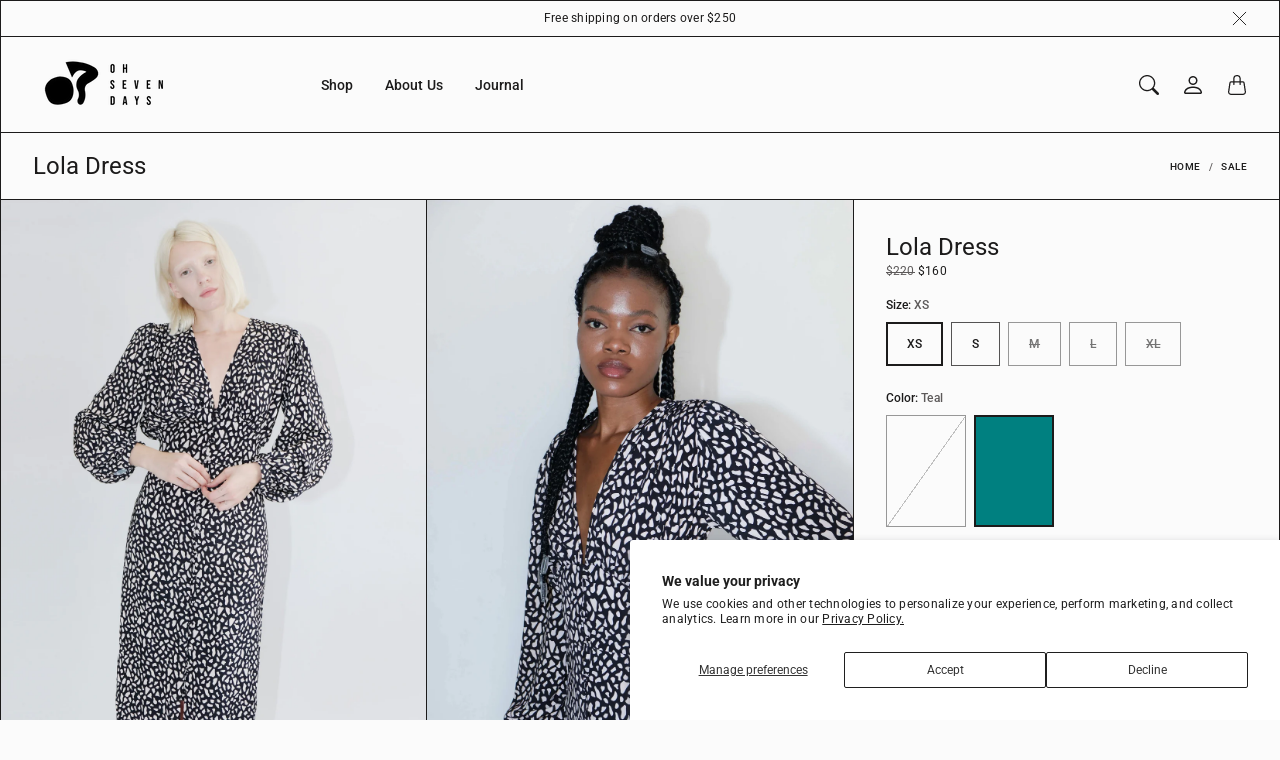

--- FILE ---
content_type: text/html; charset=utf-8
request_url: https://ohsevendays.com/collections/sale/products/lola-dress
body_size: 52307
content:
<!doctype html>
<html class="no-js" lang="en" dir="ltr">
  <head>
    <meta charset="utf-8"> 
    <meta http-equiv="X-UA-Compatible" content="IE=edge">
    <meta name="viewport" content="width=device-width,initial-scale=1">
    <meta name="theme-color" content="">

    <title>
      Lola Dress
      
      
       &ndash; OhSevenDays
    </title><meta name="description" content="Deep V neckline empire-waisted midi-dress with decorative centre front button tab. Long bishop sleeve with button cuff closure. Multi-seasonal and layerable. Details Empire Waistband Concealed Button Fastenings Midi Length Skirt Fabric &amp;amp; Care 30º Wash Cycle Medium Iron Do not bleach 100% Viscose MADE TO ORDER - SHI"><link rel="canonical" href="https://ohsevendays.com/products/lola-dress"><link rel="shortcut icon" href="//ohsevendays.com/cdn/shop/files/O7D_LOGO_BLACKsignature.png?v=1756985324&width=96">
      <link rel="apple-touch-icon" href="//ohsevendays.com/cdn/shop/files/O7D_LOGO_BLACKsignature.png?v=1756985324&width=180"><link rel="preconnect" href="https://cdn.shopify.com"><link rel="preconnect" href="https://fonts.shopifycdn.com" crossorigin><link rel="preload" as="font" href="//ohsevendays.com/cdn/fonts/roboto/roboto_n4.2019d890f07b1852f56ce63ba45b2db45d852cba.woff2" type="font/woff2" crossorigin><link rel="preload" as="font" href="//ohsevendays.com/cdn/fonts/roboto/roboto_n5.250d51708d76acbac296b0e21ede8f81de4e37aa.woff2" type="font/woff2" crossorigin><link rel="preload" as="font" href="//ohsevendays.com/cdn/fonts/roboto/roboto_n4.2019d890f07b1852f56ce63ba45b2db45d852cba.woff2" type="font/woff2" crossorigin>

<meta property="og:site_name" content="OhSevenDays">
<meta property="og:url" content="https://ohsevendays.com/products/lola-dress">
<meta property="og:title" content="Lola Dress">
<meta property="og:type" content="product">
<meta property="og:description" content="Deep V neckline empire-waisted midi-dress with decorative centre front button tab. Long bishop sleeve with button cuff closure. Multi-seasonal and layerable. Details Empire Waistband Concealed Button Fastenings Midi Length Skirt Fabric &amp;amp; Care 30º Wash Cycle Medium Iron Do not bleach 100% Viscose MADE TO ORDER - SHI"><meta property="og:image" content="http://ohsevendays.com/cdn/shop/products/lolaterrazzo2BIS.jpg?v=1747744076">
  <meta property="og:image:secure_url" content="https://ohsevendays.com/cdn/shop/products/lolaterrazzo2BIS.jpg?v=1747744076">
  <meta property="og:image:width" content="2946">
  <meta property="og:image:height" content="4125"><meta property="og:price:amount" content="160.00">
  <meta property="og:price:currency" content="USD"><meta name="twitter:card" content="summary_large_image">
<meta name="twitter:title" content="Lola Dress">
<meta name="twitter:description" content="Deep V neckline empire-waisted midi-dress with decorative centre front button tab. Long bishop sleeve with button cuff closure. Multi-seasonal and layerable. Details Empire Waistband Concealed Button Fastenings Midi Length Skirt Fabric &amp;amp; Care 30º Wash Cycle Medium Iron Do not bleach 100% Viscose MADE TO ORDER - SHI">
    <style>
 
  @font-face {
  font-family: Roboto;
  font-weight: 500;
  font-style: normal;
  font-display: swap;
  src: url("//ohsevendays.com/cdn/fonts/roboto/roboto_n5.250d51708d76acbac296b0e21ede8f81de4e37aa.woff2") format("woff2"),
       url("//ohsevendays.com/cdn/fonts/roboto/roboto_n5.535e8c56f4cbbdea416167af50ab0ff1360a3949.woff") format("woff");
}

  @font-face {
  font-family: Roboto;
  font-weight: 400;
  font-style: normal;
  font-display: swap;
  src: url("//ohsevendays.com/cdn/fonts/roboto/roboto_n4.2019d890f07b1852f56ce63ba45b2db45d852cba.woff2") format("woff2"),
       url("//ohsevendays.com/cdn/fonts/roboto/roboto_n4.238690e0007583582327135619c5f7971652fa9d.woff") format("woff");
}

  @font-face {
  font-family: Roboto;
  font-weight: 400;
  font-style: normal;
  font-display: swap;
  src: url("//ohsevendays.com/cdn/fonts/roboto/roboto_n4.2019d890f07b1852f56ce63ba45b2db45d852cba.woff2") format("woff2"),
       url("//ohsevendays.com/cdn/fonts/roboto/roboto_n4.238690e0007583582327135619c5f7971652fa9d.woff") format("woff");
}


  @font-face {
  font-family: Roboto;
  font-weight: 700;
  font-style: normal;
  font-display: swap;
  src: url("//ohsevendays.com/cdn/fonts/roboto/roboto_n7.f38007a10afbbde8976c4056bfe890710d51dec2.woff2") format("woff2"),
       url("//ohsevendays.com/cdn/fonts/roboto/roboto_n7.94bfdd3e80c7be00e128703d245c207769d763f9.woff") format("woff");
}

  @font-face {
  font-family: Roboto;
  font-weight: 400;
  font-style: italic;
  font-display: swap;
  src: url("//ohsevendays.com/cdn/fonts/roboto/roboto_i4.57ce898ccda22ee84f49e6b57ae302250655e2d4.woff2") format("woff2"),
       url("//ohsevendays.com/cdn/fonts/roboto/roboto_i4.b21f3bd061cbcb83b824ae8c7671a82587b264bf.woff") format("woff");
}

  @font-face {
  font-family: Roboto;
  font-weight: 700;
  font-style: italic;
  font-display: swap;
  src: url("//ohsevendays.com/cdn/fonts/roboto/roboto_i7.7ccaf9410746f2c53340607c42c43f90a9005937.woff2") format("woff2"),
       url("//ohsevendays.com/cdn/fonts/roboto/roboto_i7.49ec21cdd7148292bffea74c62c0df6e93551516.woff") format("woff");
}


  :root {
    --tg-grid-gutter-x: 16px;
    --tg-grid-gutter-y: 20px;

    --tg-ref-typescale-text-font : Roboto, sans-serif;
    --tg-ref-text-font-weight : 400;
    --tg-ref-text-font-style  : normal;
    --tg-ref-text-font-scale  : 0.85;

    --tg-ref-typescale-heading-font : Roboto, sans-serif;
    --tg-ref-heading-font-weight : 500;
    --tg-ref-heading-font-style  : normal;
    --tg-ref-heading-font-scale  : 0.85;

    --tg-ref-typescale-display-font : Roboto, sans-serif;
    --tg-ref-display-font-weight : 400;
    --tg-ref-display-font-style  : normal;
    --tg-ref-display-font-scale  : 0.8;


    --tg-product-badge-corner-radius: 0px;
    --tg-sys-button-border-radius:  0px;

    --tg-sys-color-outline: #1C1B1B;
    --tg-sys-color-outline-rgb: 28, 27, 27;
  }

  
    :root,
    .ColorScheme--scheme-1 {
      --tg-sys-color-accent:  #ba1b1b;
      
      --tg-sys-color-background:  #fbfbfb;
      --tg-sys-color-on-background:  #1c1b1b;
      
        --tg-sys-gradient-background: #fbfbfb;
      

      --tg-sys-color-primary-button:  #1c1b1b;
      --tg-sys-color-on-primary-button:  #fbfbfb;

      --tg-sys-color-on-outline-button:  #1c1b1b;
      --tg-sys-color-on-underline-button:  #1c1b1b;
      
      
      --tg-sys-color-on-background-lighten: #5d5a5a;

      
      --tg-sys-color-accent-rgb: 186, 27, 27;
      --tg-sys-color-background-rgb: 251, 251, 251;
      --tg-sys-color-on-background-rgb: 28, 27, 27;

      
      --tg-component-icon-plus: url("data:image/svg+xml,%3csvg xmlns='http://www.w3.org/2000/svg' viewBox='0 0 16 16' fill='%231c1b1b'%3e%3cpath fill-rule='evenodd' d='M8 2a.5.5 0 0 1 .5.5v5h5a.5.5 0 0 1 0 1h-5v5a.5.5 0 0 1-1 0v-5h-5a.5.5 0 0 1 0-1h5v-5A.5.5 0 0 1 8 2Z'/%3e%3c/svg%3e");
      --tg-component-icon-minus: url("data:image/svg+xml,%3csvg xmlns='http://www.w3.org/2000/svg' viewBox='0 0 16 16' fill='%231c1b1b'%3e%3cpath fill-rule='evenodd' d='M2 8a.5.5 0 0 1 .5-.5h11a.5.5 0 0 1 0 1h-11A.5.5 0 0 1 2 8Z'/%3e%3c/svg%3e");
      --tg-component-icon-arrow-right: url("data:image/svg+xml,%3csvg xmlns='http://www.w3.org/2000/svg' viewBox='0 0 16 16' fill='%231c1b1b'%3e%3cpath fill-rule='evenodd' d='M1.646 4.646a.5.5 0 0 1 .708 0L8 10.293l5.646-5.647a.5.5 0 0 1 .708.708l-6 6a.5.5 0 0 1-.708 0l-6-6a.5.5 0 0 1 0-.708z'/%3e%3c/svg%3e");
      --tg-component-icon-close: url("data:image/svg+xml,%3csvg xmlns='http://www.w3.org/2000/svg' viewBox='0 0 16 16' fill='%231c1b1b'%3e%3cpath d='M.293.293a1 1 0 011.414 0L8 6.586 14.293.293a1 1 0 111.414 1.414L9.414 8l6.293 6.293a1 1 0 01-1.414 1.414L8 9.414l-6.293 6.293a1 1 0 01-1.414-1.414L6.586 8 .293 1.707a1 1 0 010-1.414z'/%3e%3c/svg%3e");
      --tg-component-icon-arrow-down: url("data:image/svg+xml,%3csvg xmlns='http://www.w3.org/2000/svg' viewBox='0 0 16 16'%3e%3cpath fill='none' stroke='%231c1b1b' stroke-linecap='round' stroke-linejoin='round' stroke-width='2' d='M2 5l6 6 6-6'/%3e%3c/svg%3e");
    }
  
    
    .ColorScheme--scheme-2 {
      --tg-sys-color-accent:  #ba1b1b;
      
      --tg-sys-color-background:  #1c1b1b;
      --tg-sys-color-on-background:  #fbfbfb;
      
        --tg-sys-gradient-background: #1c1b1b;
      

      --tg-sys-color-primary-button:  #fbfbfb;
      --tg-sys-color-on-primary-button:  #1c1b1b;

      --tg-sys-color-on-outline-button:  #fbfbfb;
      --tg-sys-color-on-underline-button:  #fbfbfb;
      
      
      --tg-sys-color-on-background-lighten: #ffffff;

      
      --tg-sys-color-accent-rgb: 186, 27, 27;
      --tg-sys-color-background-rgb: 28, 27, 27;
      --tg-sys-color-on-background-rgb: 251, 251, 251;

      
      --tg-component-icon-plus: url("data:image/svg+xml,%3csvg xmlns='http://www.w3.org/2000/svg' viewBox='0 0 16 16' fill='%23fbfbfb'%3e%3cpath fill-rule='evenodd' d='M8 2a.5.5 0 0 1 .5.5v5h5a.5.5 0 0 1 0 1h-5v5a.5.5 0 0 1-1 0v-5h-5a.5.5 0 0 1 0-1h5v-5A.5.5 0 0 1 8 2Z'/%3e%3c/svg%3e");
      --tg-component-icon-minus: url("data:image/svg+xml,%3csvg xmlns='http://www.w3.org/2000/svg' viewBox='0 0 16 16' fill='%23fbfbfb'%3e%3cpath fill-rule='evenodd' d='M2 8a.5.5 0 0 1 .5-.5h11a.5.5 0 0 1 0 1h-11A.5.5 0 0 1 2 8Z'/%3e%3c/svg%3e");
      --tg-component-icon-arrow-right: url("data:image/svg+xml,%3csvg xmlns='http://www.w3.org/2000/svg' viewBox='0 0 16 16' fill='%23fbfbfb'%3e%3cpath fill-rule='evenodd' d='M1.646 4.646a.5.5 0 0 1 .708 0L8 10.293l5.646-5.647a.5.5 0 0 1 .708.708l-6 6a.5.5 0 0 1-.708 0l-6-6a.5.5 0 0 1 0-.708z'/%3e%3c/svg%3e");
      --tg-component-icon-close: url("data:image/svg+xml,%3csvg xmlns='http://www.w3.org/2000/svg' viewBox='0 0 16 16' fill='%23fbfbfb'%3e%3cpath d='M.293.293a1 1 0 011.414 0L8 6.586 14.293.293a1 1 0 111.414 1.414L9.414 8l6.293 6.293a1 1 0 01-1.414 1.414L8 9.414l-6.293 6.293a1 1 0 01-1.414-1.414L6.586 8 .293 1.707a1 1 0 010-1.414z'/%3e%3c/svg%3e");
      --tg-component-icon-arrow-down: url("data:image/svg+xml,%3csvg xmlns='http://www.w3.org/2000/svg' viewBox='0 0 16 16'%3e%3cpath fill='none' stroke='%23fbfbfb' stroke-linecap='round' stroke-linejoin='round' stroke-width='2' d='M2 5l6 6 6-6'/%3e%3c/svg%3e");
    }
  
    
    .ColorScheme--scheme-3 {
      --tg-sys-color-accent:  #ba1b1b;
      
      --tg-sys-color-background:  #00dee3;
      --tg-sys-color-on-background:  #1c1b1b;
      
        --tg-sys-gradient-background: #00dee3;
      

      --tg-sys-color-primary-button:  #1c1b1b;
      --tg-sys-color-on-primary-button:  #fbfbfb;

      --tg-sys-color-on-outline-button:  #1c1b1b;
      --tg-sys-color-on-underline-button:  #1c1b1b;
      
      
      --tg-sys-color-on-background-lighten: #5d5a5a;

      
      --tg-sys-color-accent-rgb: 186, 27, 27;
      --tg-sys-color-background-rgb: 0, 222, 227;
      --tg-sys-color-on-background-rgb: 28, 27, 27;

      
      --tg-component-icon-plus: url("data:image/svg+xml,%3csvg xmlns='http://www.w3.org/2000/svg' viewBox='0 0 16 16' fill='%231c1b1b'%3e%3cpath fill-rule='evenodd' d='M8 2a.5.5 0 0 1 .5.5v5h5a.5.5 0 0 1 0 1h-5v5a.5.5 0 0 1-1 0v-5h-5a.5.5 0 0 1 0-1h5v-5A.5.5 0 0 1 8 2Z'/%3e%3c/svg%3e");
      --tg-component-icon-minus: url("data:image/svg+xml,%3csvg xmlns='http://www.w3.org/2000/svg' viewBox='0 0 16 16' fill='%231c1b1b'%3e%3cpath fill-rule='evenodd' d='M2 8a.5.5 0 0 1 .5-.5h11a.5.5 0 0 1 0 1h-11A.5.5 0 0 1 2 8Z'/%3e%3c/svg%3e");
      --tg-component-icon-arrow-right: url("data:image/svg+xml,%3csvg xmlns='http://www.w3.org/2000/svg' viewBox='0 0 16 16' fill='%231c1b1b'%3e%3cpath fill-rule='evenodd' d='M1.646 4.646a.5.5 0 0 1 .708 0L8 10.293l5.646-5.647a.5.5 0 0 1 .708.708l-6 6a.5.5 0 0 1-.708 0l-6-6a.5.5 0 0 1 0-.708z'/%3e%3c/svg%3e");
      --tg-component-icon-close: url("data:image/svg+xml,%3csvg xmlns='http://www.w3.org/2000/svg' viewBox='0 0 16 16' fill='%231c1b1b'%3e%3cpath d='M.293.293a1 1 0 011.414 0L8 6.586 14.293.293a1 1 0 111.414 1.414L9.414 8l6.293 6.293a1 1 0 01-1.414 1.414L8 9.414l-6.293 6.293a1 1 0 01-1.414-1.414L6.586 8 .293 1.707a1 1 0 010-1.414z'/%3e%3c/svg%3e");
      --tg-component-icon-arrow-down: url("data:image/svg+xml,%3csvg xmlns='http://www.w3.org/2000/svg' viewBox='0 0 16 16'%3e%3cpath fill='none' stroke='%231c1b1b' stroke-linecap='round' stroke-linejoin='round' stroke-width='2' d='M2 5l6 6 6-6'/%3e%3c/svg%3e");
    }
  
    
    .ColorScheme--scheme-4 {
      --tg-sys-color-accent:  #ba1b1b;
      
      --tg-sys-color-background:  #fbfbfb;
      --tg-sys-color-on-background:  #1c1b1b;
      
        --tg-sys-gradient-background: linear-gradient(228deg, rgba(21, 209, 252, 1) 14%, rgba(187, 48, 254, 1) 83%);
      

      --tg-sys-color-primary-button:  #1c1b1b;
      --tg-sys-color-on-primary-button:  #fbfbfb;

      --tg-sys-color-on-outline-button:  #1c1b1b;
      --tg-sys-color-on-underline-button:  #1c1b1b;
      
      
      --tg-sys-color-on-background-lighten: #5d5a5a;

      
      --tg-sys-color-accent-rgb: 186, 27, 27;
      --tg-sys-color-background-rgb: 251, 251, 251;
      --tg-sys-color-on-background-rgb: 28, 27, 27;

      
      --tg-component-icon-plus: url("data:image/svg+xml,%3csvg xmlns='http://www.w3.org/2000/svg' viewBox='0 0 16 16' fill='%231c1b1b'%3e%3cpath fill-rule='evenodd' d='M8 2a.5.5 0 0 1 .5.5v5h5a.5.5 0 0 1 0 1h-5v5a.5.5 0 0 1-1 0v-5h-5a.5.5 0 0 1 0-1h5v-5A.5.5 0 0 1 8 2Z'/%3e%3c/svg%3e");
      --tg-component-icon-minus: url("data:image/svg+xml,%3csvg xmlns='http://www.w3.org/2000/svg' viewBox='0 0 16 16' fill='%231c1b1b'%3e%3cpath fill-rule='evenodd' d='M2 8a.5.5 0 0 1 .5-.5h11a.5.5 0 0 1 0 1h-11A.5.5 0 0 1 2 8Z'/%3e%3c/svg%3e");
      --tg-component-icon-arrow-right: url("data:image/svg+xml,%3csvg xmlns='http://www.w3.org/2000/svg' viewBox='0 0 16 16' fill='%231c1b1b'%3e%3cpath fill-rule='evenodd' d='M1.646 4.646a.5.5 0 0 1 .708 0L8 10.293l5.646-5.647a.5.5 0 0 1 .708.708l-6 6a.5.5 0 0 1-.708 0l-6-6a.5.5 0 0 1 0-.708z'/%3e%3c/svg%3e");
      --tg-component-icon-close: url("data:image/svg+xml,%3csvg xmlns='http://www.w3.org/2000/svg' viewBox='0 0 16 16' fill='%231c1b1b'%3e%3cpath d='M.293.293a1 1 0 011.414 0L8 6.586 14.293.293a1 1 0 111.414 1.414L9.414 8l6.293 6.293a1 1 0 01-1.414 1.414L8 9.414l-6.293 6.293a1 1 0 01-1.414-1.414L6.586 8 .293 1.707a1 1 0 010-1.414z'/%3e%3c/svg%3e");
      --tg-component-icon-arrow-down: url("data:image/svg+xml,%3csvg xmlns='http://www.w3.org/2000/svg' viewBox='0 0 16 16'%3e%3cpath fill='none' stroke='%231c1b1b' stroke-linecap='round' stroke-linejoin='round' stroke-width='2' d='M2 5l6 6 6-6'/%3e%3c/svg%3e");
    }
  
    
    .ColorScheme--scheme-5 {
      --tg-sys-color-accent:  #ba1b1b;
      
      --tg-sys-color-background:  rgba(0,0,0,0);
      --tg-sys-color-on-background:  #1c1b1b;
      
        --tg-sys-gradient-background: rgba(0,0,0,0);
      

      --tg-sys-color-primary-button:  #1c1b1b;
      --tg-sys-color-on-primary-button:  #fbfbfb;

      --tg-sys-color-on-outline-button:  #1c1b1b;
      --tg-sys-color-on-underline-button:  #1c1b1b;
      
      
      --tg-sys-color-on-background-lighten: #5d5a5a;

      
      --tg-sys-color-accent-rgb: 186, 27, 27;
      --tg-sys-color-background-rgb: 0, 0, 0;
      --tg-sys-color-on-background-rgb: 28, 27, 27;

      
      --tg-component-icon-plus: url("data:image/svg+xml,%3csvg xmlns='http://www.w3.org/2000/svg' viewBox='0 0 16 16' fill='%231c1b1b'%3e%3cpath fill-rule='evenodd' d='M8 2a.5.5 0 0 1 .5.5v5h5a.5.5 0 0 1 0 1h-5v5a.5.5 0 0 1-1 0v-5h-5a.5.5 0 0 1 0-1h5v-5A.5.5 0 0 1 8 2Z'/%3e%3c/svg%3e");
      --tg-component-icon-minus: url("data:image/svg+xml,%3csvg xmlns='http://www.w3.org/2000/svg' viewBox='0 0 16 16' fill='%231c1b1b'%3e%3cpath fill-rule='evenodd' d='M2 8a.5.5 0 0 1 .5-.5h11a.5.5 0 0 1 0 1h-11A.5.5 0 0 1 2 8Z'/%3e%3c/svg%3e");
      --tg-component-icon-arrow-right: url("data:image/svg+xml,%3csvg xmlns='http://www.w3.org/2000/svg' viewBox='0 0 16 16' fill='%231c1b1b'%3e%3cpath fill-rule='evenodd' d='M1.646 4.646a.5.5 0 0 1 .708 0L8 10.293l5.646-5.647a.5.5 0 0 1 .708.708l-6 6a.5.5 0 0 1-.708 0l-6-6a.5.5 0 0 1 0-.708z'/%3e%3c/svg%3e");
      --tg-component-icon-close: url("data:image/svg+xml,%3csvg xmlns='http://www.w3.org/2000/svg' viewBox='0 0 16 16' fill='%231c1b1b'%3e%3cpath d='M.293.293a1 1 0 011.414 0L8 6.586 14.293.293a1 1 0 111.414 1.414L9.414 8l6.293 6.293a1 1 0 01-1.414 1.414L8 9.414l-6.293 6.293a1 1 0 01-1.414-1.414L6.586 8 .293 1.707a1 1 0 010-1.414z'/%3e%3c/svg%3e");
      --tg-component-icon-arrow-down: url("data:image/svg+xml,%3csvg xmlns='http://www.w3.org/2000/svg' viewBox='0 0 16 16'%3e%3cpath fill='none' stroke='%231c1b1b' stroke-linecap='round' stroke-linejoin='round' stroke-width='2' d='M2 5l6 6 6-6'/%3e%3c/svg%3e");
    }
  
    
    .ColorScheme--scheme-516eaa9c-093a-4f6b-9b0e-15c6fcf36be6 {
      --tg-sys-color-accent:  #ba1b1b;
      
      --tg-sys-color-background:  #2b2620;
      --tg-sys-color-on-background:  #faf3f3;
      
        --tg-sys-gradient-background: #2b2620;
      

      --tg-sys-color-primary-button:  #1c1b1b;
      --tg-sys-color-on-primary-button:  #fbfbfb;

      --tg-sys-color-on-outline-button:  #1c1b1b;
      --tg-sys-color-on-underline-button:  #1c1b1b;
      
      
      --tg-sys-color-on-background-lighten: #ffffff;

      
      --tg-sys-color-accent-rgb: 186, 27, 27;
      --tg-sys-color-background-rgb: 43, 38, 32;
      --tg-sys-color-on-background-rgb: 250, 243, 243;

      
      --tg-component-icon-plus: url("data:image/svg+xml,%3csvg xmlns='http://www.w3.org/2000/svg' viewBox='0 0 16 16' fill='%23faf3f3'%3e%3cpath fill-rule='evenodd' d='M8 2a.5.5 0 0 1 .5.5v5h5a.5.5 0 0 1 0 1h-5v5a.5.5 0 0 1-1 0v-5h-5a.5.5 0 0 1 0-1h5v-5A.5.5 0 0 1 8 2Z'/%3e%3c/svg%3e");
      --tg-component-icon-minus: url("data:image/svg+xml,%3csvg xmlns='http://www.w3.org/2000/svg' viewBox='0 0 16 16' fill='%23faf3f3'%3e%3cpath fill-rule='evenodd' d='M2 8a.5.5 0 0 1 .5-.5h11a.5.5 0 0 1 0 1h-11A.5.5 0 0 1 2 8Z'/%3e%3c/svg%3e");
      --tg-component-icon-arrow-right: url("data:image/svg+xml,%3csvg xmlns='http://www.w3.org/2000/svg' viewBox='0 0 16 16' fill='%23faf3f3'%3e%3cpath fill-rule='evenodd' d='M1.646 4.646a.5.5 0 0 1 .708 0L8 10.293l5.646-5.647a.5.5 0 0 1 .708.708l-6 6a.5.5 0 0 1-.708 0l-6-6a.5.5 0 0 1 0-.708z'/%3e%3c/svg%3e");
      --tg-component-icon-close: url("data:image/svg+xml,%3csvg xmlns='http://www.w3.org/2000/svg' viewBox='0 0 16 16' fill='%23faf3f3'%3e%3cpath d='M.293.293a1 1 0 011.414 0L8 6.586 14.293.293a1 1 0 111.414 1.414L9.414 8l6.293 6.293a1 1 0 01-1.414 1.414L8 9.414l-6.293 6.293a1 1 0 01-1.414-1.414L6.586 8 .293 1.707a1 1 0 010-1.414z'/%3e%3c/svg%3e");
      --tg-component-icon-arrow-down: url("data:image/svg+xml,%3csvg xmlns='http://www.w3.org/2000/svg' viewBox='0 0 16 16'%3e%3cpath fill='none' stroke='%23faf3f3' stroke-linecap='round' stroke-linejoin='round' stroke-width='2' d='M2 5l6 6 6-6'/%3e%3c/svg%3e");
    }
  
    
    .ColorScheme--scheme-69552e95-0cc1-4f0e-84ff-a37b9e002229 {
      --tg-sys-color-accent:  #ba1b1b;
      
      --tg-sys-color-background:  #fbfbfb;
      --tg-sys-color-on-background:  #ffffff;
      
        --tg-sys-gradient-background: #fbfbfb;
      

      --tg-sys-color-primary-button:  #1c1b1b;
      --tg-sys-color-on-primary-button:  #fbfbfb;

      --tg-sys-color-on-outline-button:  #1c1b1b;
      --tg-sys-color-on-underline-button:  #ffffff;
      
      
      --tg-sys-color-on-background-lighten: #ffffff;

      
      --tg-sys-color-accent-rgb: 186, 27, 27;
      --tg-sys-color-background-rgb: 251, 251, 251;
      --tg-sys-color-on-background-rgb: 255, 255, 255;

      
      --tg-component-icon-plus: url("data:image/svg+xml,%3csvg xmlns='http://www.w3.org/2000/svg' viewBox='0 0 16 16' fill='%23ffffff'%3e%3cpath fill-rule='evenodd' d='M8 2a.5.5 0 0 1 .5.5v5h5a.5.5 0 0 1 0 1h-5v5a.5.5 0 0 1-1 0v-5h-5a.5.5 0 0 1 0-1h5v-5A.5.5 0 0 1 8 2Z'/%3e%3c/svg%3e");
      --tg-component-icon-minus: url("data:image/svg+xml,%3csvg xmlns='http://www.w3.org/2000/svg' viewBox='0 0 16 16' fill='%23ffffff'%3e%3cpath fill-rule='evenodd' d='M2 8a.5.5 0 0 1 .5-.5h11a.5.5 0 0 1 0 1h-11A.5.5 0 0 1 2 8Z'/%3e%3c/svg%3e");
      --tg-component-icon-arrow-right: url("data:image/svg+xml,%3csvg xmlns='http://www.w3.org/2000/svg' viewBox='0 0 16 16' fill='%23ffffff'%3e%3cpath fill-rule='evenodd' d='M1.646 4.646a.5.5 0 0 1 .708 0L8 10.293l5.646-5.647a.5.5 0 0 1 .708.708l-6 6a.5.5 0 0 1-.708 0l-6-6a.5.5 0 0 1 0-.708z'/%3e%3c/svg%3e");
      --tg-component-icon-close: url("data:image/svg+xml,%3csvg xmlns='http://www.w3.org/2000/svg' viewBox='0 0 16 16' fill='%23ffffff'%3e%3cpath d='M.293.293a1 1 0 011.414 0L8 6.586 14.293.293a1 1 0 111.414 1.414L9.414 8l6.293 6.293a1 1 0 01-1.414 1.414L8 9.414l-6.293 6.293a1 1 0 01-1.414-1.414L6.586 8 .293 1.707a1 1 0 010-1.414z'/%3e%3c/svg%3e");
      --tg-component-icon-arrow-down: url("data:image/svg+xml,%3csvg xmlns='http://www.w3.org/2000/svg' viewBox='0 0 16 16'%3e%3cpath fill='none' stroke='%23ffffff' stroke-linecap='round' stroke-linejoin='round' stroke-width='2' d='M2 5l6 6 6-6'/%3e%3c/svg%3e");
    }
  

  @media screen and (max-width: 640px) {
  
    
    .ColorScheme--mobile-scheme-1 {
      --tg-sys-color-accent:  #ba1b1b;
      
      --tg-sys-color-background:  #fbfbfb;
      --tg-sys-color-on-background:  #1c1b1b;
      
        --tg-sys-gradient-background: #fbfbfb;
      

      --tg-sys-color-primary-button:  #1c1b1b;
      --tg-sys-color-on-primary-button:  #fbfbfb;

      --tg-sys-color-on-outline-button:  #1c1b1b;
      --tg-sys-color-on-underline-button:  #1c1b1b;
      
      
      --tg-sys-color-on-background-lighten: #5d5a5a;

      
      --tg-sys-color-accent-rgb: 186, 27, 27;
      --tg-sys-color-background-rgb: 251, 251, 251;
      --tg-sys-color-on-background-rgb: 28, 27, 27;

      
      --tg-component-icon-plus: url("data:image/svg+xml,%3csvg xmlns='http://www.w3.org/2000/svg' viewBox='0 0 16 16' fill='%231c1b1b'%3e%3cpath fill-rule='evenodd' d='M8 2a.5.5 0 0 1 .5.5v5h5a.5.5 0 0 1 0 1h-5v5a.5.5 0 0 1-1 0v-5h-5a.5.5 0 0 1 0-1h5v-5A.5.5 0 0 1 8 2Z'/%3e%3c/svg%3e");
      --tg-component-icon-minus: url("data:image/svg+xml,%3csvg xmlns='http://www.w3.org/2000/svg' viewBox='0 0 16 16' fill='%231c1b1b'%3e%3cpath fill-rule='evenodd' d='M2 8a.5.5 0 0 1 .5-.5h11a.5.5 0 0 1 0 1h-11A.5.5 0 0 1 2 8Z'/%3e%3c/svg%3e");
      --tg-component-icon-arrow-right: url("data:image/svg+xml,%3csvg xmlns='http://www.w3.org/2000/svg' viewBox='0 0 16 16' fill='%231c1b1b'%3e%3cpath fill-rule='evenodd' d='M1.646 4.646a.5.5 0 0 1 .708 0L8 10.293l5.646-5.647a.5.5 0 0 1 .708.708l-6 6a.5.5 0 0 1-.708 0l-6-6a.5.5 0 0 1 0-.708z'/%3e%3c/svg%3e");
      --tg-component-icon-close: url("data:image/svg+xml,%3csvg xmlns='http://www.w3.org/2000/svg' viewBox='0 0 16 16' fill='%231c1b1b'%3e%3cpath d='M.293.293a1 1 0 011.414 0L8 6.586 14.293.293a1 1 0 111.414 1.414L9.414 8l6.293 6.293a1 1 0 01-1.414 1.414L8 9.414l-6.293 6.293a1 1 0 01-1.414-1.414L6.586 8 .293 1.707a1 1 0 010-1.414z'/%3e%3c/svg%3e");
      --tg-component-icon-arrow-down: url("data:image/svg+xml,%3csvg xmlns='http://www.w3.org/2000/svg' viewBox='0 0 16 16'%3e%3cpath fill='none' stroke='%231c1b1b' stroke-linecap='round' stroke-linejoin='round' stroke-width='2' d='M2 5l6 6 6-6'/%3e%3c/svg%3e");
    }
  
    
    .ColorScheme--mobile-scheme-2 {
      --tg-sys-color-accent:  #ba1b1b;
      
      --tg-sys-color-background:  #1c1b1b;
      --tg-sys-color-on-background:  #fbfbfb;
      
        --tg-sys-gradient-background: #1c1b1b;
      

      --tg-sys-color-primary-button:  #fbfbfb;
      --tg-sys-color-on-primary-button:  #1c1b1b;

      --tg-sys-color-on-outline-button:  #fbfbfb;
      --tg-sys-color-on-underline-button:  #fbfbfb;
      
      
      --tg-sys-color-on-background-lighten: #ffffff;

      
      --tg-sys-color-accent-rgb: 186, 27, 27;
      --tg-sys-color-background-rgb: 28, 27, 27;
      --tg-sys-color-on-background-rgb: 251, 251, 251;

      
      --tg-component-icon-plus: url("data:image/svg+xml,%3csvg xmlns='http://www.w3.org/2000/svg' viewBox='0 0 16 16' fill='%23fbfbfb'%3e%3cpath fill-rule='evenodd' d='M8 2a.5.5 0 0 1 .5.5v5h5a.5.5 0 0 1 0 1h-5v5a.5.5 0 0 1-1 0v-5h-5a.5.5 0 0 1 0-1h5v-5A.5.5 0 0 1 8 2Z'/%3e%3c/svg%3e");
      --tg-component-icon-minus: url("data:image/svg+xml,%3csvg xmlns='http://www.w3.org/2000/svg' viewBox='0 0 16 16' fill='%23fbfbfb'%3e%3cpath fill-rule='evenodd' d='M2 8a.5.5 0 0 1 .5-.5h11a.5.5 0 0 1 0 1h-11A.5.5 0 0 1 2 8Z'/%3e%3c/svg%3e");
      --tg-component-icon-arrow-right: url("data:image/svg+xml,%3csvg xmlns='http://www.w3.org/2000/svg' viewBox='0 0 16 16' fill='%23fbfbfb'%3e%3cpath fill-rule='evenodd' d='M1.646 4.646a.5.5 0 0 1 .708 0L8 10.293l5.646-5.647a.5.5 0 0 1 .708.708l-6 6a.5.5 0 0 1-.708 0l-6-6a.5.5 0 0 1 0-.708z'/%3e%3c/svg%3e");
      --tg-component-icon-close: url("data:image/svg+xml,%3csvg xmlns='http://www.w3.org/2000/svg' viewBox='0 0 16 16' fill='%23fbfbfb'%3e%3cpath d='M.293.293a1 1 0 011.414 0L8 6.586 14.293.293a1 1 0 111.414 1.414L9.414 8l6.293 6.293a1 1 0 01-1.414 1.414L8 9.414l-6.293 6.293a1 1 0 01-1.414-1.414L6.586 8 .293 1.707a1 1 0 010-1.414z'/%3e%3c/svg%3e");
      --tg-component-icon-arrow-down: url("data:image/svg+xml,%3csvg xmlns='http://www.w3.org/2000/svg' viewBox='0 0 16 16'%3e%3cpath fill='none' stroke='%23fbfbfb' stroke-linecap='round' stroke-linejoin='round' stroke-width='2' d='M2 5l6 6 6-6'/%3e%3c/svg%3e");
    }
  
    
    .ColorScheme--mobile-scheme-3 {
      --tg-sys-color-accent:  #ba1b1b;
      
      --tg-sys-color-background:  #00dee3;
      --tg-sys-color-on-background:  #1c1b1b;
      
        --tg-sys-gradient-background: #00dee3;
      

      --tg-sys-color-primary-button:  #1c1b1b;
      --tg-sys-color-on-primary-button:  #fbfbfb;

      --tg-sys-color-on-outline-button:  #1c1b1b;
      --tg-sys-color-on-underline-button:  #1c1b1b;
      
      
      --tg-sys-color-on-background-lighten: #5d5a5a;

      
      --tg-sys-color-accent-rgb: 186, 27, 27;
      --tg-sys-color-background-rgb: 0, 222, 227;
      --tg-sys-color-on-background-rgb: 28, 27, 27;

      
      --tg-component-icon-plus: url("data:image/svg+xml,%3csvg xmlns='http://www.w3.org/2000/svg' viewBox='0 0 16 16' fill='%231c1b1b'%3e%3cpath fill-rule='evenodd' d='M8 2a.5.5 0 0 1 .5.5v5h5a.5.5 0 0 1 0 1h-5v5a.5.5 0 0 1-1 0v-5h-5a.5.5 0 0 1 0-1h5v-5A.5.5 0 0 1 8 2Z'/%3e%3c/svg%3e");
      --tg-component-icon-minus: url("data:image/svg+xml,%3csvg xmlns='http://www.w3.org/2000/svg' viewBox='0 0 16 16' fill='%231c1b1b'%3e%3cpath fill-rule='evenodd' d='M2 8a.5.5 0 0 1 .5-.5h11a.5.5 0 0 1 0 1h-11A.5.5 0 0 1 2 8Z'/%3e%3c/svg%3e");
      --tg-component-icon-arrow-right: url("data:image/svg+xml,%3csvg xmlns='http://www.w3.org/2000/svg' viewBox='0 0 16 16' fill='%231c1b1b'%3e%3cpath fill-rule='evenodd' d='M1.646 4.646a.5.5 0 0 1 .708 0L8 10.293l5.646-5.647a.5.5 0 0 1 .708.708l-6 6a.5.5 0 0 1-.708 0l-6-6a.5.5 0 0 1 0-.708z'/%3e%3c/svg%3e");
      --tg-component-icon-close: url("data:image/svg+xml,%3csvg xmlns='http://www.w3.org/2000/svg' viewBox='0 0 16 16' fill='%231c1b1b'%3e%3cpath d='M.293.293a1 1 0 011.414 0L8 6.586 14.293.293a1 1 0 111.414 1.414L9.414 8l6.293 6.293a1 1 0 01-1.414 1.414L8 9.414l-6.293 6.293a1 1 0 01-1.414-1.414L6.586 8 .293 1.707a1 1 0 010-1.414z'/%3e%3c/svg%3e");
      --tg-component-icon-arrow-down: url("data:image/svg+xml,%3csvg xmlns='http://www.w3.org/2000/svg' viewBox='0 0 16 16'%3e%3cpath fill='none' stroke='%231c1b1b' stroke-linecap='round' stroke-linejoin='round' stroke-width='2' d='M2 5l6 6 6-6'/%3e%3c/svg%3e");
    }
  
    
    .ColorScheme--mobile-scheme-4 {
      --tg-sys-color-accent:  #ba1b1b;
      
      --tg-sys-color-background:  #fbfbfb;
      --tg-sys-color-on-background:  #1c1b1b;
      
        --tg-sys-gradient-background: linear-gradient(228deg, rgba(21, 209, 252, 1) 14%, rgba(187, 48, 254, 1) 83%);
      

      --tg-sys-color-primary-button:  #1c1b1b;
      --tg-sys-color-on-primary-button:  #fbfbfb;

      --tg-sys-color-on-outline-button:  #1c1b1b;
      --tg-sys-color-on-underline-button:  #1c1b1b;
      
      
      --tg-sys-color-on-background-lighten: #5d5a5a;

      
      --tg-sys-color-accent-rgb: 186, 27, 27;
      --tg-sys-color-background-rgb: 251, 251, 251;
      --tg-sys-color-on-background-rgb: 28, 27, 27;

      
      --tg-component-icon-plus: url("data:image/svg+xml,%3csvg xmlns='http://www.w3.org/2000/svg' viewBox='0 0 16 16' fill='%231c1b1b'%3e%3cpath fill-rule='evenodd' d='M8 2a.5.5 0 0 1 .5.5v5h5a.5.5 0 0 1 0 1h-5v5a.5.5 0 0 1-1 0v-5h-5a.5.5 0 0 1 0-1h5v-5A.5.5 0 0 1 8 2Z'/%3e%3c/svg%3e");
      --tg-component-icon-minus: url("data:image/svg+xml,%3csvg xmlns='http://www.w3.org/2000/svg' viewBox='0 0 16 16' fill='%231c1b1b'%3e%3cpath fill-rule='evenodd' d='M2 8a.5.5 0 0 1 .5-.5h11a.5.5 0 0 1 0 1h-11A.5.5 0 0 1 2 8Z'/%3e%3c/svg%3e");
      --tg-component-icon-arrow-right: url("data:image/svg+xml,%3csvg xmlns='http://www.w3.org/2000/svg' viewBox='0 0 16 16' fill='%231c1b1b'%3e%3cpath fill-rule='evenodd' d='M1.646 4.646a.5.5 0 0 1 .708 0L8 10.293l5.646-5.647a.5.5 0 0 1 .708.708l-6 6a.5.5 0 0 1-.708 0l-6-6a.5.5 0 0 1 0-.708z'/%3e%3c/svg%3e");
      --tg-component-icon-close: url("data:image/svg+xml,%3csvg xmlns='http://www.w3.org/2000/svg' viewBox='0 0 16 16' fill='%231c1b1b'%3e%3cpath d='M.293.293a1 1 0 011.414 0L8 6.586 14.293.293a1 1 0 111.414 1.414L9.414 8l6.293 6.293a1 1 0 01-1.414 1.414L8 9.414l-6.293 6.293a1 1 0 01-1.414-1.414L6.586 8 .293 1.707a1 1 0 010-1.414z'/%3e%3c/svg%3e");
      --tg-component-icon-arrow-down: url("data:image/svg+xml,%3csvg xmlns='http://www.w3.org/2000/svg' viewBox='0 0 16 16'%3e%3cpath fill='none' stroke='%231c1b1b' stroke-linecap='round' stroke-linejoin='round' stroke-width='2' d='M2 5l6 6 6-6'/%3e%3c/svg%3e");
    }
  
    
    .ColorScheme--mobile-scheme-5 {
      --tg-sys-color-accent:  #ba1b1b;
      
      --tg-sys-color-background:  rgba(0,0,0,0);
      --tg-sys-color-on-background:  #1c1b1b;
      
        --tg-sys-gradient-background: rgba(0,0,0,0);
      

      --tg-sys-color-primary-button:  #1c1b1b;
      --tg-sys-color-on-primary-button:  #fbfbfb;

      --tg-sys-color-on-outline-button:  #1c1b1b;
      --tg-sys-color-on-underline-button:  #1c1b1b;
      
      
      --tg-sys-color-on-background-lighten: #5d5a5a;

      
      --tg-sys-color-accent-rgb: 186, 27, 27;
      --tg-sys-color-background-rgb: 0, 0, 0;
      --tg-sys-color-on-background-rgb: 28, 27, 27;

      
      --tg-component-icon-plus: url("data:image/svg+xml,%3csvg xmlns='http://www.w3.org/2000/svg' viewBox='0 0 16 16' fill='%231c1b1b'%3e%3cpath fill-rule='evenodd' d='M8 2a.5.5 0 0 1 .5.5v5h5a.5.5 0 0 1 0 1h-5v5a.5.5 0 0 1-1 0v-5h-5a.5.5 0 0 1 0-1h5v-5A.5.5 0 0 1 8 2Z'/%3e%3c/svg%3e");
      --tg-component-icon-minus: url("data:image/svg+xml,%3csvg xmlns='http://www.w3.org/2000/svg' viewBox='0 0 16 16' fill='%231c1b1b'%3e%3cpath fill-rule='evenodd' d='M2 8a.5.5 0 0 1 .5-.5h11a.5.5 0 0 1 0 1h-11A.5.5 0 0 1 2 8Z'/%3e%3c/svg%3e");
      --tg-component-icon-arrow-right: url("data:image/svg+xml,%3csvg xmlns='http://www.w3.org/2000/svg' viewBox='0 0 16 16' fill='%231c1b1b'%3e%3cpath fill-rule='evenodd' d='M1.646 4.646a.5.5 0 0 1 .708 0L8 10.293l5.646-5.647a.5.5 0 0 1 .708.708l-6 6a.5.5 0 0 1-.708 0l-6-6a.5.5 0 0 1 0-.708z'/%3e%3c/svg%3e");
      --tg-component-icon-close: url("data:image/svg+xml,%3csvg xmlns='http://www.w3.org/2000/svg' viewBox='0 0 16 16' fill='%231c1b1b'%3e%3cpath d='M.293.293a1 1 0 011.414 0L8 6.586 14.293.293a1 1 0 111.414 1.414L9.414 8l6.293 6.293a1 1 0 01-1.414 1.414L8 9.414l-6.293 6.293a1 1 0 01-1.414-1.414L6.586 8 .293 1.707a1 1 0 010-1.414z'/%3e%3c/svg%3e");
      --tg-component-icon-arrow-down: url("data:image/svg+xml,%3csvg xmlns='http://www.w3.org/2000/svg' viewBox='0 0 16 16'%3e%3cpath fill='none' stroke='%231c1b1b' stroke-linecap='round' stroke-linejoin='round' stroke-width='2' d='M2 5l6 6 6-6'/%3e%3c/svg%3e");
    }
  
    
    .ColorScheme--mobile-scheme-516eaa9c-093a-4f6b-9b0e-15c6fcf36be6 {
      --tg-sys-color-accent:  #ba1b1b;
      
      --tg-sys-color-background:  #2b2620;
      --tg-sys-color-on-background:  #faf3f3;
      
        --tg-sys-gradient-background: #2b2620;
      

      --tg-sys-color-primary-button:  #1c1b1b;
      --tg-sys-color-on-primary-button:  #fbfbfb;

      --tg-sys-color-on-outline-button:  #1c1b1b;
      --tg-sys-color-on-underline-button:  #1c1b1b;
      
      
      --tg-sys-color-on-background-lighten: #ffffff;

      
      --tg-sys-color-accent-rgb: 186, 27, 27;
      --tg-sys-color-background-rgb: 43, 38, 32;
      --tg-sys-color-on-background-rgb: 250, 243, 243;

      
      --tg-component-icon-plus: url("data:image/svg+xml,%3csvg xmlns='http://www.w3.org/2000/svg' viewBox='0 0 16 16' fill='%23faf3f3'%3e%3cpath fill-rule='evenodd' d='M8 2a.5.5 0 0 1 .5.5v5h5a.5.5 0 0 1 0 1h-5v5a.5.5 0 0 1-1 0v-5h-5a.5.5 0 0 1 0-1h5v-5A.5.5 0 0 1 8 2Z'/%3e%3c/svg%3e");
      --tg-component-icon-minus: url("data:image/svg+xml,%3csvg xmlns='http://www.w3.org/2000/svg' viewBox='0 0 16 16' fill='%23faf3f3'%3e%3cpath fill-rule='evenodd' d='M2 8a.5.5 0 0 1 .5-.5h11a.5.5 0 0 1 0 1h-11A.5.5 0 0 1 2 8Z'/%3e%3c/svg%3e");
      --tg-component-icon-arrow-right: url("data:image/svg+xml,%3csvg xmlns='http://www.w3.org/2000/svg' viewBox='0 0 16 16' fill='%23faf3f3'%3e%3cpath fill-rule='evenodd' d='M1.646 4.646a.5.5 0 0 1 .708 0L8 10.293l5.646-5.647a.5.5 0 0 1 .708.708l-6 6a.5.5 0 0 1-.708 0l-6-6a.5.5 0 0 1 0-.708z'/%3e%3c/svg%3e");
      --tg-component-icon-close: url("data:image/svg+xml,%3csvg xmlns='http://www.w3.org/2000/svg' viewBox='0 0 16 16' fill='%23faf3f3'%3e%3cpath d='M.293.293a1 1 0 011.414 0L8 6.586 14.293.293a1 1 0 111.414 1.414L9.414 8l6.293 6.293a1 1 0 01-1.414 1.414L8 9.414l-6.293 6.293a1 1 0 01-1.414-1.414L6.586 8 .293 1.707a1 1 0 010-1.414z'/%3e%3c/svg%3e");
      --tg-component-icon-arrow-down: url("data:image/svg+xml,%3csvg xmlns='http://www.w3.org/2000/svg' viewBox='0 0 16 16'%3e%3cpath fill='none' stroke='%23faf3f3' stroke-linecap='round' stroke-linejoin='round' stroke-width='2' d='M2 5l6 6 6-6'/%3e%3c/svg%3e");
    }
  
    
    .ColorScheme--mobile-scheme-69552e95-0cc1-4f0e-84ff-a37b9e002229 {
      --tg-sys-color-accent:  #ba1b1b;
      
      --tg-sys-color-background:  #fbfbfb;
      --tg-sys-color-on-background:  #ffffff;
      
        --tg-sys-gradient-background: #fbfbfb;
      

      --tg-sys-color-primary-button:  #1c1b1b;
      --tg-sys-color-on-primary-button:  #fbfbfb;

      --tg-sys-color-on-outline-button:  #1c1b1b;
      --tg-sys-color-on-underline-button:  #ffffff;
      
      
      --tg-sys-color-on-background-lighten: #ffffff;

      
      --tg-sys-color-accent-rgb: 186, 27, 27;
      --tg-sys-color-background-rgb: 251, 251, 251;
      --tg-sys-color-on-background-rgb: 255, 255, 255;

      
      --tg-component-icon-plus: url("data:image/svg+xml,%3csvg xmlns='http://www.w3.org/2000/svg' viewBox='0 0 16 16' fill='%23ffffff'%3e%3cpath fill-rule='evenodd' d='M8 2a.5.5 0 0 1 .5.5v5h5a.5.5 0 0 1 0 1h-5v5a.5.5 0 0 1-1 0v-5h-5a.5.5 0 0 1 0-1h5v-5A.5.5 0 0 1 8 2Z'/%3e%3c/svg%3e");
      --tg-component-icon-minus: url("data:image/svg+xml,%3csvg xmlns='http://www.w3.org/2000/svg' viewBox='0 0 16 16' fill='%23ffffff'%3e%3cpath fill-rule='evenodd' d='M2 8a.5.5 0 0 1 .5-.5h11a.5.5 0 0 1 0 1h-11A.5.5 0 0 1 2 8Z'/%3e%3c/svg%3e");
      --tg-component-icon-arrow-right: url("data:image/svg+xml,%3csvg xmlns='http://www.w3.org/2000/svg' viewBox='0 0 16 16' fill='%23ffffff'%3e%3cpath fill-rule='evenodd' d='M1.646 4.646a.5.5 0 0 1 .708 0L8 10.293l5.646-5.647a.5.5 0 0 1 .708.708l-6 6a.5.5 0 0 1-.708 0l-6-6a.5.5 0 0 1 0-.708z'/%3e%3c/svg%3e");
      --tg-component-icon-close: url("data:image/svg+xml,%3csvg xmlns='http://www.w3.org/2000/svg' viewBox='0 0 16 16' fill='%23ffffff'%3e%3cpath d='M.293.293a1 1 0 011.414 0L8 6.586 14.293.293a1 1 0 111.414 1.414L9.414 8l6.293 6.293a1 1 0 01-1.414 1.414L8 9.414l-6.293 6.293a1 1 0 01-1.414-1.414L6.586 8 .293 1.707a1 1 0 010-1.414z'/%3e%3c/svg%3e");
      --tg-component-icon-arrow-down: url("data:image/svg+xml,%3csvg xmlns='http://www.w3.org/2000/svg' viewBox='0 0 16 16'%3e%3cpath fill='none' stroke='%23ffffff' stroke-linecap='round' stroke-linejoin='round' stroke-width='2' d='M2 5l6 6 6-6'/%3e%3c/svg%3e");
    }
  
}
body, .ColorScheme--scheme-1, .ColorScheme--scheme-2, .ColorScheme--scheme-3, .ColorScheme--scheme-4, .ColorScheme--scheme-5, .ColorScheme--scheme-516eaa9c-093a-4f6b-9b0e-15c6fcf36be6, .ColorScheme--scheme-69552e95-0cc1-4f0e-84ff-a37b9e002229, .ColorScheme--mobile-scheme-1, .ColorScheme--mobile-scheme-2, .ColorScheme--mobile-scheme-3, .ColorScheme--mobile-scheme-4, .ColorScheme--mobile-scheme-5, .ColorScheme--mobile-scheme-516eaa9c-093a-4f6b-9b0e-15c6fcf36be6, .ColorScheme--mobile-scheme-69552e95-0cc1-4f0e-84ff-a37b9e002229 {
  color: var(--tg-sys-color-on-background);
  background: var(--tg-sys-color-background);
}
</style>

    <script src="//ohsevendays.com/cdn/shop/t/11/assets/global.js?v=27992396741607821811762319671" defer></script>
    
    <script>window.performance && window.performance.mark && window.performance.mark('shopify.content_for_header.start');</script><meta name="google-site-verification" content="psft8P5URbmDdlY6QVbpTp5DdkYVtNVEIZI1ryQnM_0">
<meta name="google-site-verification" content="RpdYeAJPUor8hcZCRd-61R4VkgwZD5i8egHzKNNBMKQ">
<meta id="shopify-digital-wallet" name="shopify-digital-wallet" content="/18702121/digital_wallets/dialog">
<meta name="shopify-checkout-api-token" content="67aeea1ba6e44cbcc8fd1d70976a8da4">
<link rel="alternate" hreflang="x-default" href="https://ohsevendays.com/products/lola-dress">
<link rel="alternate" hreflang="en" href="https://ohsevendays.com/products/lola-dress">
<link rel="alternate" hreflang="en-AU" href="https://ohsevendays.com/en-au/products/lola-dress">
<link rel="alternate" hreflang="en-GB" href="https://ohsevendays.com/en-gb/products/lola-dress">
<link rel="alternate" hreflang="en-CA" href="https://ohsevendays.com/en-ca/products/lola-dress">
<link rel="alternate" hreflang="en-NZ" href="https://ohsevendays.com/en-nz/products/lola-dress">
<link rel="alternate" type="application/json+oembed" href="https://ohsevendays.com/products/lola-dress.oembed">
<script async="async" src="/checkouts/internal/preloads.js?locale=en-US"></script>
<script id="apple-pay-shop-capabilities" type="application/json">{"shopId":18702121,"countryCode":"US","currencyCode":"USD","merchantCapabilities":["supports3DS"],"merchantId":"gid:\/\/shopify\/Shop\/18702121","merchantName":"OhSevenDays","requiredBillingContactFields":["postalAddress","email","phone"],"requiredShippingContactFields":["postalAddress","email","phone"],"shippingType":"shipping","supportedNetworks":["visa","masterCard","amex","discover","elo","jcb"],"total":{"type":"pending","label":"OhSevenDays","amount":"1.00"},"shopifyPaymentsEnabled":true,"supportsSubscriptions":true}</script>
<script id="shopify-features" type="application/json">{"accessToken":"67aeea1ba6e44cbcc8fd1d70976a8da4","betas":["rich-media-storefront-analytics"],"domain":"ohsevendays.com","predictiveSearch":true,"shopId":18702121,"locale":"en"}</script>
<script>var Shopify = Shopify || {};
Shopify.shop = "ohsevendays.myshopify.com";
Shopify.locale = "en";
Shopify.currency = {"active":"USD","rate":"1.0"};
Shopify.country = "US";
Shopify.theme = {"name":"[DD] TEST \\\\ Mandolin","id":156825911532,"schema_name":"Mandolin","schema_version":"3.3.0","theme_store_id":1696,"role":"main"};
Shopify.theme.handle = "null";
Shopify.theme.style = {"id":null,"handle":null};
Shopify.cdnHost = "ohsevendays.com/cdn";
Shopify.routes = Shopify.routes || {};
Shopify.routes.root = "/";</script>
<script type="module">!function(o){(o.Shopify=o.Shopify||{}).modules=!0}(window);</script>
<script>!function(o){function n(){var o=[];function n(){o.push(Array.prototype.slice.apply(arguments))}return n.q=o,n}var t=o.Shopify=o.Shopify||{};t.loadFeatures=n(),t.autoloadFeatures=n()}(window);</script>
<script id="shop-js-analytics" type="application/json">{"pageType":"product"}</script>
<script defer="defer" async type="module" src="//ohsevendays.com/cdn/shopifycloud/shop-js/modules/v2/client.init-shop-cart-sync_BT-GjEfc.en.esm.js"></script>
<script defer="defer" async type="module" src="//ohsevendays.com/cdn/shopifycloud/shop-js/modules/v2/chunk.common_D58fp_Oc.esm.js"></script>
<script defer="defer" async type="module" src="//ohsevendays.com/cdn/shopifycloud/shop-js/modules/v2/chunk.modal_xMitdFEc.esm.js"></script>
<script type="module">
  await import("//ohsevendays.com/cdn/shopifycloud/shop-js/modules/v2/client.init-shop-cart-sync_BT-GjEfc.en.esm.js");
await import("//ohsevendays.com/cdn/shopifycloud/shop-js/modules/v2/chunk.common_D58fp_Oc.esm.js");
await import("//ohsevendays.com/cdn/shopifycloud/shop-js/modules/v2/chunk.modal_xMitdFEc.esm.js");

  window.Shopify.SignInWithShop?.initShopCartSync?.({"fedCMEnabled":true,"windoidEnabled":true});

</script>
<script>(function() {
  var isLoaded = false;
  function asyncLoad() {
    if (isLoaded) return;
    isLoaded = true;
    var urls = ["https:\/\/chimpstatic.com\/mcjs-connected\/js\/users\/0ef8c65ed1e756246b67f28dc\/e50200a1e19c0f7d98a5490a0.js?shop=ohsevendays.myshopify.com","https:\/\/js.smile.io\/v1\/smile-shopify.js?shop=ohsevendays.myshopify.com"];
    for (var i = 0; i < urls.length; i++) {
      var s = document.createElement('script');
      s.type = 'text/javascript';
      s.async = true;
      s.src = urls[i];
      var x = document.getElementsByTagName('script')[0];
      x.parentNode.insertBefore(s, x);
    }
  };
  if(window.attachEvent) {
    window.attachEvent('onload', asyncLoad);
  } else {
    window.addEventListener('load', asyncLoad, false);
  }
})();</script>
<script id="__st">var __st={"a":18702121,"offset":-43200,"reqid":"cdb08971-8711-4f33-af8d-a079993091ac-1769426690","pageurl":"ohsevendays.com\/collections\/sale\/products\/lola-dress","u":"04bb7db04912","p":"product","rtyp":"product","rid":7047916978332};</script>
<script>window.ShopifyPaypalV4VisibilityTracking = true;</script>
<script id="captcha-bootstrap">!function(){'use strict';const t='contact',e='account',n='new_comment',o=[[t,t],['blogs',n],['comments',n],[t,'customer']],c=[[e,'customer_login'],[e,'guest_login'],[e,'recover_customer_password'],[e,'create_customer']],r=t=>t.map((([t,e])=>`form[action*='/${t}']:not([data-nocaptcha='true']) input[name='form_type'][value='${e}']`)).join(','),a=t=>()=>t?[...document.querySelectorAll(t)].map((t=>t.form)):[];function s(){const t=[...o],e=r(t);return a(e)}const i='password',u='form_key',d=['recaptcha-v3-token','g-recaptcha-response','h-captcha-response',i],f=()=>{try{return window.sessionStorage}catch{return}},m='__shopify_v',_=t=>t.elements[u];function p(t,e,n=!1){try{const o=window.sessionStorage,c=JSON.parse(o.getItem(e)),{data:r}=function(t){const{data:e,action:n}=t;return t[m]||n?{data:e,action:n}:{data:t,action:n}}(c);for(const[e,n]of Object.entries(r))t.elements[e]&&(t.elements[e].value=n);n&&o.removeItem(e)}catch(o){console.error('form repopulation failed',{error:o})}}const l='form_type',E='cptcha';function T(t){t.dataset[E]=!0}const w=window,h=w.document,L='Shopify',v='ce_forms',y='captcha';let A=!1;((t,e)=>{const n=(g='f06e6c50-85a8-45c8-87d0-21a2b65856fe',I='https://cdn.shopify.com/shopifycloud/storefront-forms-hcaptcha/ce_storefront_forms_captcha_hcaptcha.v1.5.2.iife.js',D={infoText:'Protected by hCaptcha',privacyText:'Privacy',termsText:'Terms'},(t,e,n)=>{const o=w[L][v],c=o.bindForm;if(c)return c(t,g,e,D).then(n);var r;o.q.push([[t,g,e,D],n]),r=I,A||(h.body.append(Object.assign(h.createElement('script'),{id:'captcha-provider',async:!0,src:r})),A=!0)});var g,I,D;w[L]=w[L]||{},w[L][v]=w[L][v]||{},w[L][v].q=[],w[L][y]=w[L][y]||{},w[L][y].protect=function(t,e){n(t,void 0,e),T(t)},Object.freeze(w[L][y]),function(t,e,n,w,h,L){const[v,y,A,g]=function(t,e,n){const i=e?o:[],u=t?c:[],d=[...i,...u],f=r(d),m=r(i),_=r(d.filter((([t,e])=>n.includes(e))));return[a(f),a(m),a(_),s()]}(w,h,L),I=t=>{const e=t.target;return e instanceof HTMLFormElement?e:e&&e.form},D=t=>v().includes(t);t.addEventListener('submit',(t=>{const e=I(t);if(!e)return;const n=D(e)&&!e.dataset.hcaptchaBound&&!e.dataset.recaptchaBound,o=_(e),c=g().includes(e)&&(!o||!o.value);(n||c)&&t.preventDefault(),c&&!n&&(function(t){try{if(!f())return;!function(t){const e=f();if(!e)return;const n=_(t);if(!n)return;const o=n.value;o&&e.removeItem(o)}(t);const e=Array.from(Array(32),(()=>Math.random().toString(36)[2])).join('');!function(t,e){_(t)||t.append(Object.assign(document.createElement('input'),{type:'hidden',name:u})),t.elements[u].value=e}(t,e),function(t,e){const n=f();if(!n)return;const o=[...t.querySelectorAll(`input[type='${i}']`)].map((({name:t})=>t)),c=[...d,...o],r={};for(const[a,s]of new FormData(t).entries())c.includes(a)||(r[a]=s);n.setItem(e,JSON.stringify({[m]:1,action:t.action,data:r}))}(t,e)}catch(e){console.error('failed to persist form',e)}}(e),e.submit())}));const S=(t,e)=>{t&&!t.dataset[E]&&(n(t,e.some((e=>e===t))),T(t))};for(const o of['focusin','change'])t.addEventListener(o,(t=>{const e=I(t);D(e)&&S(e,y())}));const B=e.get('form_key'),M=e.get(l),P=B&&M;t.addEventListener('DOMContentLoaded',(()=>{const t=y();if(P)for(const e of t)e.elements[l].value===M&&p(e,B);[...new Set([...A(),...v().filter((t=>'true'===t.dataset.shopifyCaptcha))])].forEach((e=>S(e,t)))}))}(h,new URLSearchParams(w.location.search),n,t,e,['guest_login'])})(!0,!0)}();</script>
<script integrity="sha256-4kQ18oKyAcykRKYeNunJcIwy7WH5gtpwJnB7kiuLZ1E=" data-source-attribution="shopify.loadfeatures" defer="defer" src="//ohsevendays.com/cdn/shopifycloud/storefront/assets/storefront/load_feature-a0a9edcb.js" crossorigin="anonymous"></script>
<script data-source-attribution="shopify.dynamic_checkout.dynamic.init">var Shopify=Shopify||{};Shopify.PaymentButton=Shopify.PaymentButton||{isStorefrontPortableWallets:!0,init:function(){window.Shopify.PaymentButton.init=function(){};var t=document.createElement("script");t.src="https://ohsevendays.com/cdn/shopifycloud/portable-wallets/latest/portable-wallets.en.js",t.type="module",document.head.appendChild(t)}};
</script>
<script data-source-attribution="shopify.dynamic_checkout.buyer_consent">
  function portableWalletsHideBuyerConsent(e){var t=document.getElementById("shopify-buyer-consent"),n=document.getElementById("shopify-subscription-policy-button");t&&n&&(t.classList.add("hidden"),t.setAttribute("aria-hidden","true"),n.removeEventListener("click",e))}function portableWalletsShowBuyerConsent(e){var t=document.getElementById("shopify-buyer-consent"),n=document.getElementById("shopify-subscription-policy-button");t&&n&&(t.classList.remove("hidden"),t.removeAttribute("aria-hidden"),n.addEventListener("click",e))}window.Shopify?.PaymentButton&&(window.Shopify.PaymentButton.hideBuyerConsent=portableWalletsHideBuyerConsent,window.Shopify.PaymentButton.showBuyerConsent=portableWalletsShowBuyerConsent);
</script>
<script>
  function portableWalletsCleanup(e){e&&e.src&&console.error("Failed to load portable wallets script "+e.src);var t=document.querySelectorAll("shopify-accelerated-checkout .shopify-payment-button__skeleton, shopify-accelerated-checkout-cart .wallet-cart-button__skeleton"),e=document.getElementById("shopify-buyer-consent");for(let e=0;e<t.length;e++)t[e].remove();e&&e.remove()}function portableWalletsNotLoadedAsModule(e){e instanceof ErrorEvent&&"string"==typeof e.message&&e.message.includes("import.meta")&&"string"==typeof e.filename&&e.filename.includes("portable-wallets")&&(window.removeEventListener("error",portableWalletsNotLoadedAsModule),window.Shopify.PaymentButton.failedToLoad=e,"loading"===document.readyState?document.addEventListener("DOMContentLoaded",window.Shopify.PaymentButton.init):window.Shopify.PaymentButton.init())}window.addEventListener("error",portableWalletsNotLoadedAsModule);
</script>

<script type="module" src="https://ohsevendays.com/cdn/shopifycloud/portable-wallets/latest/portable-wallets.en.js" onError="portableWalletsCleanup(this)" crossorigin="anonymous"></script>
<script nomodule>
  document.addEventListener("DOMContentLoaded", portableWalletsCleanup);
</script>

<script id='scb4127' type='text/javascript' async='' src='https://ohsevendays.com/cdn/shopifycloud/privacy-banner/storefront-banner.js'></script><link id="shopify-accelerated-checkout-styles" rel="stylesheet" media="screen" href="https://ohsevendays.com/cdn/shopifycloud/portable-wallets/latest/accelerated-checkout-backwards-compat.css" crossorigin="anonymous">
<style id="shopify-accelerated-checkout-cart">
        #shopify-buyer-consent {
  margin-top: 1em;
  display: inline-block;
  width: 100%;
}

#shopify-buyer-consent.hidden {
  display: none;
}

#shopify-subscription-policy-button {
  background: none;
  border: none;
  padding: 0;
  text-decoration: underline;
  font-size: inherit;
  cursor: pointer;
}

#shopify-subscription-policy-button::before {
  box-shadow: none;
}

      </style>

<script>window.performance && window.performance.mark && window.performance.mark('shopify.content_for_header.end');</script>

    <link href="//ohsevendays.com/cdn/shop/t/11/assets/component-accordion.css?v=181441184858517631511762319649" rel="stylesheet" type="text/css" media="all" />
    <link href="//ohsevendays.com/cdn/shop/t/11/assets/component-carousel.css?v=162698095981123020201762319650" rel="stylesheet" type="text/css" media="all" />
    <link href="//ohsevendays.com/cdn/shop/t/11/assets/component-drawer.css?v=219564760686173051762319656" rel="stylesheet" type="text/css" media="all" />
    <link href="//ohsevendays.com/cdn/shop/t/11/assets/component-dropdown.css?v=56653612741760711321762319656" rel="stylesheet" type="text/css" media="all" />
    <link href="//ohsevendays.com/cdn/shop/t/11/assets/component-tab.css?v=177668034643500565601762319668" rel="stylesheet" type="text/css" media="all" />

    <link href="//ohsevendays.com/cdn/shop/t/11/assets/component-product-swatches.css?v=9241093584342047631762319666" rel="stylesheet" type="text/css" media="all" />
    <link href="//ohsevendays.com/cdn/shop/t/11/assets/component-product-card.css?v=62038431224633676141762319661" rel="stylesheet" type="text/css" media="all" />
    <link href="//ohsevendays.com/cdn/shop/t/11/assets/component-product-card-horizontal.css?v=180680797464950030481762319660" rel="stylesheet" type="text/css" media="all" />
    <link href="//ohsevendays.com/cdn/shop/t/11/assets/component-product-price.css?v=175508539955292187621762319664" rel="stylesheet" type="text/css" media="all" />
    <link href="//ohsevendays.com/cdn/shop/t/11/assets/component-product-rating.css?v=6616665881371513531762319665" rel="stylesheet" type="text/css" media="all" />

    <link href="//ohsevendays.com/cdn/shop/t/11/assets/component-modal.css?v=117577122999460357861762319657" rel="stylesheet" type="text/css" media="all" />

    <link href="//ohsevendays.com/cdn/shop/t/11/assets/theme.css?v=141435742991761674891762319707" rel="stylesheet" type="text/css" media="all" />

    <link rel="stylesheet" href="//ohsevendays.com/cdn/shop/t/11/assets/component-predictive-search-drawer.css?v=69455426430748594051762319659" media="print" onload="this.media='all'"><link href="//ohsevendays.com/cdn/shop/t/11/assets/template-product.css?v=141384202498779115221762319706" rel="stylesheet" type="text/css" media="all" />
<link rel="stylesheet" href="//ohsevendays.com/cdn/shop/t/11/assets/custom.css?v=111603181540343972631762319671" media="print" onload="this.media='all'">
    <noscript><link href="//ohsevendays.com/cdn/shop/t/11/assets/custom.css?v=111603181540343972631762319671" rel="stylesheet" type="text/css" media="all" /></noscript><script>
      window.theme = {
        pageType: "product",
        moneyFormat: "\u003cspan class=\"money conversion-bear-money\"\u003e${{amount}}\u003c\/span\u003e",
        moneyWithCurrencyFormat: "\u003cspan class=\"money conversion-bear-money\"\u003e${{amount}} USD\u003c\/span\u003e",
        productImageSize: "natural",
        cartType: "drawer"
      };

      window.routes = {
        rootUrl: "\/",
        rootUrlWithoutSlash: '',
        cartUrl: "\/cart",
        cartAddUrl: "\/cart\/add",
        cartChangeUrl: "\/cart\/change",
        searchUrl: "\/search",
        productRecommendationsUrl: "\/recommendations\/products",
        predictiveSearchUrl: "\/search\/suggest"
      };

      window.languages = {
        productFormAddToCart: "Add to cart",
        productFormUnavailable: "Unavailable",
        productFormSoldOut: "Sold Out",
        shippingEstimatorOneResult: "1 option available:",
        shippingEstimatorMoreResults: "{{count}} options available:",
        shippingEstimatorNoResults: "No shipping could be found"
      };
    </script>


    <script>
      (function () {
        window.onpageshow = function() {
          document.documentElement.dispatchEvent(new CustomEvent('cart:refresh', {
            bubbles: true
          }));
        };
      })();

      document.documentElement.className = document.documentElement.className.replace('no-js', 'js');
      document.documentElement.style.setProperty('--tg-window-height', window.innerHeight + 'px');
    </script>

    
  <script type="application/ld+json">
    {"@context":"http:\/\/schema.org\/","@id":"\/products\/lola-dress#product","@type":"ProductGroup","brand":{"@type":"Brand","name":"OhSevenDays"},"category":"","description":"Deep V neckline empire-waisted midi-dress with decorative centre front button tab. Long bishop sleeve with button cuff closure. Multi-seasonal and layerable.\nDetails\n\nEmpire Waistband\nConcealed Button\nFastenings\nMidi Length Skirt\n\nFabric \u0026amp; Care\n\n30º Wash Cycle\nMedium Iron\nDo not bleach\n100% Viscose\n\nMADE TO ORDER - SHIPPING TIME 15 DAYS\n\nAll sale items are FINAL SALE - therefore we do not accept returns or exchanges on these items. If you have any fit questions, please don't hesitate to contact us at info@ohsevendays.com\n","hasVariant":[{"@id":"\/products\/lola-dress?variant=42119911309548#variant","@type":"Product","gtin":"196704679861","image":"https:\/\/ohsevendays.com\/cdn\/shop\/products\/lolaterrazzo2BIS.jpg?v=1747744076\u0026width=1920","name":"Lola Dress - XS \/ Terrazzo","offers":{"@id":"\/products\/lola-dress?variant=42119911309548#offer","@type":"Offer","availability":"http:\/\/schema.org\/OutOfStock","price":"160.00","priceCurrency":"USD","url":"https:\/\/ohsevendays.com\/products\/lola-dress?variant=42119911309548"},"sku":"69427f37df435"},{"@id":"\/products\/lola-dress?variant=42119911342316#variant","@type":"Product","gtin":"11342316","image":"https:\/\/ohsevendays.com\/cdn\/shop\/products\/lolaterrazzo2BIS.jpg?v=1747744076\u0026width=1920","name":"Lola Dress - XS \/ Teal","offers":{"@id":"\/products\/lola-dress?variant=42119911342316#offer","@type":"Offer","availability":"http:\/\/schema.org\/InStock","price":"160.00","priceCurrency":"USD","url":"https:\/\/ohsevendays.com\/products\/lola-dress?variant=42119911342316"},"sku":"69427f36d9e53"},{"@id":"\/products\/lola-dress?variant=40953668370588#variant","@type":"Product","gtin":"196704679878","image":"https:\/\/ohsevendays.com\/cdn\/shop\/products\/lolaterrazzo2BIS.jpg?v=1747744076\u0026width=1920","name":"Lola Dress - S \/ Terrazzo","offers":{"@id":"\/products\/lola-dress?variant=40953668370588#offer","@type":"Offer","availability":"http:\/\/schema.org\/InStock","price":"160.00","priceCurrency":"USD","url":"https:\/\/ohsevendays.com\/products\/lola-dress?variant=40953668370588"},"sku":"69427f340bd19"},{"@id":"\/products\/lola-dress?variant=40953668403356#variant","@type":"Product","gtin":"68403356","image":"https:\/\/ohsevendays.com\/cdn\/shop\/products\/lolaterrazzo2BIS.jpg?v=1747744076\u0026width=1920","name":"Lola Dress - S \/ Teal","offers":{"@id":"\/products\/lola-dress?variant=40953668403356#offer","@type":"Offer","availability":"http:\/\/schema.org\/InStock","price":"160.00","priceCurrency":"USD","url":"https:\/\/ohsevendays.com\/products\/lola-dress?variant=40953668403356"},"sku":"69427f330c4e5"},{"@id":"\/products\/lola-dress?variant=40953668436124#variant","@type":"Product","gtin":"196704679885","image":"https:\/\/ohsevendays.com\/cdn\/shop\/products\/lolaterrazzo2BIS.jpg?v=1747744076\u0026width=1920","name":"Lola Dress - M \/ Terrazzo","offers":{"@id":"\/products\/lola-dress?variant=40953668436124#offer","@type":"Offer","availability":"http:\/\/schema.org\/InStock","price":"160.00","priceCurrency":"USD","url":"https:\/\/ohsevendays.com\/products\/lola-dress?variant=40953668436124"},"sku":"69427f3210681"},{"@id":"\/products\/lola-dress?variant=40953668468892#variant","@type":"Product","gtin":"68468892","image":"https:\/\/ohsevendays.com\/cdn\/shop\/products\/lolaterrazzo2BIS.jpg?v=1747744076\u0026width=1920","name":"Lola Dress - M \/ Teal","offers":{"@id":"\/products\/lola-dress?variant=40953668468892#offer","@type":"Offer","availability":"http:\/\/schema.org\/OutOfStock","price":"160.00","priceCurrency":"USD","url":"https:\/\/ohsevendays.com\/products\/lola-dress?variant=40953668468892"},"sku":"69427f30e8efe"},{"@id":"\/products\/lola-dress?variant=46984197275884#variant","@type":"Product","image":"https:\/\/ohsevendays.com\/cdn\/shop\/products\/lolaterrazzo2BIS.jpg?v=1747744076\u0026width=1920","name":"Lola Dress - L \/ Terrazzo","offers":{"@id":"\/products\/lola-dress?variant=46984197275884#offer","@type":"Offer","availability":"http:\/\/schema.org\/OutOfStock","price":"160.00","priceCurrency":"USD","url":"https:\/\/ohsevendays.com\/products\/lola-dress?variant=46984197275884"},"sku":"69427f2fde0bc"},{"@id":"\/products\/lola-dress?variant=46984197308652#variant","@type":"Product","image":"https:\/\/ohsevendays.com\/cdn\/shop\/products\/lolaterrazzo2BIS.jpg?v=1747744076\u0026width=1920","name":"Lola Dress - L \/ Teal","offers":{"@id":"\/products\/lola-dress?variant=46984197308652#offer","@type":"Offer","availability":"http:\/\/schema.org\/OutOfStock","price":"160.00","priceCurrency":"USD","url":"https:\/\/ohsevendays.com\/products\/lola-dress?variant=46984197308652"},"sku":"69427f2f01559"},{"@id":"\/products\/lola-dress?variant=42119911375084#variant","@type":"Product","gtin":"11375084","image":"https:\/\/ohsevendays.com\/cdn\/shop\/products\/lolaterrazzo2BIS.jpg?v=1747744076\u0026width=1920","name":"Lola Dress - XL \/ Terrazzo","offers":{"@id":"\/products\/lola-dress?variant=42119911375084#offer","@type":"Offer","availability":"http:\/\/schema.org\/InStock","price":"160.00","priceCurrency":"USD","url":"https:\/\/ohsevendays.com\/products\/lola-dress?variant=42119911375084"},"sku":"69427f35efd77"},{"@id":"\/products\/lola-dress?variant=42119911407852#variant","@type":"Product","gtin":"11407852","image":"https:\/\/ohsevendays.com\/cdn\/shop\/products\/lolaterrazzo2BIS.jpg?v=1747744076\u0026width=1920","name":"Lola Dress - XL \/ Teal","offers":{"@id":"\/products\/lola-dress?variant=42119911407852#offer","@type":"Offer","availability":"http:\/\/schema.org\/OutOfStock","price":"160.00","priceCurrency":"USD","url":"https:\/\/ohsevendays.com\/products\/lola-dress?variant=42119911407852"},"sku":"69427f34f373e"}],"name":"Lola Dress","productGroupID":"7047916978332","url":"https:\/\/ohsevendays.com\/products\/lola-dress"}

  </script>



  <script type="application/ld+json">
  {
    "@context": "http://schema.org",
  "@type": "BreadcrumbList",
  "itemListElement": [{
      "@type": "ListItem",
      "position": 1,
      "name": "Home",
      "item": "https://ohsevendays.com"
    },{
          "@type": "ListItem",
          "position": 2,
          "name": "SALE",
          "item": "https://ohsevendays.com/collections/sale"
        }, {
          "@type": "ListItem",
          "position": 3,
          "name": "Lola Dress",
          "item": "https://ohsevendays.com/products/lola-dress"
        }]
  }
  </script>


    <script src="//ohsevendays.com/cdn/shop/t/11/assets/libs.min.js?v=105637109106619989431762319672" defer="defer"></script>
    <script src="//ohsevendays.com/cdn/shop/t/11/assets/helpers.min.js?v=164878817890616930811762319672" defer="defer"></script>
    <script src="//ohsevendays.com/cdn/shop/t/11/assets/components.min.js?v=69151042611116346861762319670" defer="defer"></script>
  <!-- BEGIN app block: shopify://apps/geos-geolocation/blocks/location-selector-core/3cd5a431-7aea-4ecd-a807-59b3321c525b -->
<style>
    
    #gls-popup {
    
    }
</style>
<script>
    window.GLSPopupConfig = {"currencies":[],"glsApp":{"assetUrl":"https:\/\/cdn.geosapp.com"},"glsAppCdnUrl":"https:\/\/d1dgtlbp2q4h7t.cloudfront.net","glsAppUrl":"https:\/\/app.geosapp.com","languages":[{"languageCode":"en","languageName":"English","link":null}],"marketCustomization":{"active":false,"settings":{"show_country":false,"show_currency":true,"show_language":false,"alignment":1,"fixed_position":true,"custom_position":false,"selector_type":1,"visibility":1},"theme":{"general":{"text_size":13,"background_color":"#FFFFFF","text_color":"#000000"},"style":{"border_radius":12,"border_radius_details":{"top_left":12,"top_right":12,"bottom_left":12,"bottom_right":12}},"modal":{"text_color":"#000000","country_selector_color":"#9D4DFC","button_color":"#9D4DFC","button_text_color":"#ffffff","button_alignment":3}},"showBrandmark":true},"markets":[{"_id":"695d973153ad4e7cc5d0bac4","shop":"kcuka7-qk.myshopify.com","shopifyId":"gid:\/\/shopify\/Market\/96204915054","is3rd":false,"rootUrls":[{"locale":"en","url":"https:\/\/kcuka7-qk.myshopify.com\/","localeName":"English","localeNameOrg":"English"}],"countries":[{"_id":"695d973153ad4e7cc5d0bac6","code":"TR","shop":"kcuka7-qk.myshopify.com","market":{"_id":"695d973153ad4e7cc5d0bac4","name":"Türkiye"},"primary_language":"tr","active":true,"currency":{"currencyCode":"TRY","currencyName":"Turkish Lira","enabled":true,"currencySymbol":""},"data3rd":{},"is3rd":false,"name":"Türkiye"}],"id":"695d973153ad4e7cc5d0bac4","primaryStore":false},{"_id":"695d94ac53ad4e7cc5d046ce","shop":"ohsevendays.myshopify.com","shopifyId":"gid:\/\/shopify\/Market\/35797958892","is3rd":false,"rootUrls":[{"locale":"en","url":"https:\/\/ohsevendays.com\/en-au\/","localeName":"English","localeNameOrg":"English"}],"countries":[{"_id":"695d94ac53ad4e7cc5d046d0","code":"AU","primary_language":"en","market":{"_id":"695d94ac53ad4e7cc5d046ce","name":"Australia"},"shop":"ohsevendays.myshopify.com","active":true,"currency":{"currencyCode":"AUD","currencyName":"Australian Dollar","enabled":true,"currencySymbol":"$"},"data3rd":{},"is3rd":false,"name":"Australia"}],"id":"695d94ac53ad4e7cc5d046ce","primaryStore":true},{"_id":"695d94ac53ad4e7cc5d046d3","shop":"ohsevendays.myshopify.com","shopifyId":"gid:\/\/shopify\/Market\/36967710956","is3rd":false,"rootUrls":[{"locale":"en","url":"https:\/\/ohsevendays.com\/en-ca\/","localeName":"English","localeNameOrg":"English"}],"countries":[{"_id":"695d94ac53ad4e7cc5d046d5","code":"CA","market":{"_id":"695d94ac53ad4e7cc5d046d3","name":"Canada"},"primary_language":"en","shop":"ohsevendays.myshopify.com","active":true,"currency":{"currencyCode":"CAD","currencyName":"Canadian Dollar","enabled":true,"currencySymbol":"$"},"data3rd":{},"is3rd":false,"name":"Canada"}],"id":"695d94ac53ad4e7cc5d046d3","primaryStore":true},{"_id":"695d94ac53ad4e7cc5d046d8","shop":"ohsevendays.myshopify.com","shopifyId":"gid:\/\/shopify\/Market\/1231880428","is3rd":false,"rootUrls":[{"locale":"en","url":"https:\/\/ohsevendays.com\/en-au\/","localeName":"English","localeNameOrg":"English"}],"countries":[{"_id":"695d94ac53ad4e7cc5d046da","code":"AC","primary_language":null,"market":{"_id":"695d94ac53ad4e7cc5d046d8","name":"International"},"shop":"ohsevendays.myshopify.com","active":true,"currency":{"currencyCode":"USD","currencyName":"US Dollar","enabled":true,"currencySymbol":"$"},"data3rd":{},"is3rd":false,"name":"Ascension Island"},{"_id":"695d94ac53ad4e7cc5d046dc","code":"AD","market":{"_id":"695d94ac53ad4e7cc5d046d8","name":"International"},"primary_language":"ca","shop":"ohsevendays.myshopify.com","active":true,"currency":{"currencyCode":"USD","currencyName":"US Dollar","enabled":true,"currencySymbol":"$"},"data3rd":{},"is3rd":false,"name":"Andorra"},{"_id":"695d94ac53ad4e7cc5d046de","code":"AE","primary_language":"ar","market":{"_id":"695d94ac53ad4e7cc5d046d8","name":"International"},"shop":"ohsevendays.myshopify.com","active":true,"currency":{"currencyCode":"USD","currencyName":"US Dollar","enabled":true,"currencySymbol":"$"},"data3rd":{},"is3rd":false,"name":"United Arab Emirates"},{"_id":"695d94ac53ad4e7cc5d046e0","code":"AF","market":{"_id":"695d94ac53ad4e7cc5d046d8","name":"International"},"primary_language":"ps","shop":"ohsevendays.myshopify.com","active":true,"currency":{"currencyCode":"USD","currencyName":"US Dollar","enabled":true,"currencySymbol":"$"},"data3rd":{},"is3rd":false,"name":"Afghanistan"},{"_id":"695d94ac53ad4e7cc5d046e2","code":"AG","primary_language":"en","market":{"_id":"695d94ac53ad4e7cc5d046d8","name":"International"},"shop":"ohsevendays.myshopify.com","active":true,"currency":{"currencyCode":"USD","currencyName":"US Dollar","enabled":true,"currencySymbol":"$"},"data3rd":{},"is3rd":false,"name":"Antigua \u0026 Barbuda"},{"_id":"695d94ac53ad4e7cc5d046e4","code":"AI","market":{"_id":"695d94ac53ad4e7cc5d046d8","name":"International"},"primary_language":"en","shop":"ohsevendays.myshopify.com","active":true,"currency":{"currencyCode":"USD","currencyName":"US Dollar","enabled":true,"currencySymbol":"$"},"data3rd":{},"is3rd":false,"name":"Anguilla"},{"_id":"695d94ac53ad4e7cc5d046e6","code":"AL","primary_language":"sq","market":{"_id":"695d94ac53ad4e7cc5d046d8","name":"International"},"shop":"ohsevendays.myshopify.com","active":true,"currency":{"currencyCode":"USD","currencyName":"US Dollar","enabled":true,"currencySymbol":"$"},"data3rd":{},"is3rd":false,"name":"Albania"},{"_id":"695d94ac53ad4e7cc5d046e8","code":"AM","market":{"_id":"695d94ac53ad4e7cc5d046d8","name":"International"},"primary_language":"hy","shop":"ohsevendays.myshopify.com","active":true,"currency":{"currencyCode":"USD","currencyName":"US Dollar","enabled":true,"currencySymbol":"$"},"data3rd":{},"is3rd":false,"name":"Armenia"},{"_id":"695d94ac53ad4e7cc5d046ea","code":"AO","primary_language":"pt","market":{"_id":"695d94ac53ad4e7cc5d046d8","name":"International"},"shop":"ohsevendays.myshopify.com","active":true,"currency":{"currencyCode":"USD","currencyName":"US Dollar","enabled":true,"currencySymbol":"$"},"data3rd":{},"is3rd":false,"name":"Angola"},{"_id":"695d94ac53ad4e7cc5d046ec","code":"AR","market":{"_id":"695d94ac53ad4e7cc5d046d8","name":"International"},"primary_language":"es","shop":"ohsevendays.myshopify.com","active":true,"currency":{"currencyCode":"USD","currencyName":"US Dollar","enabled":true,"currencySymbol":"$"},"data3rd":{},"is3rd":false,"name":"Argentina"},{"_id":"695d94ac53ad4e7cc5d046ee","code":"AT","primary_language":null,"market":{"_id":"695d94ac53ad4e7cc5d046d8","name":"International"},"shop":"ohsevendays.myshopify.com","active":true,"currency":{"currencyCode":"USD","currencyName":"US Dollar","enabled":true,"currencySymbol":"$"},"data3rd":{},"is3rd":false,"name":"Austria"},{"_id":"695d94ac53ad4e7cc5d046f0","code":"AW","market":{"_id":"695d94ac53ad4e7cc5d046d8","name":"International"},"primary_language":"nl","shop":"ohsevendays.myshopify.com","active":true,"currency":{"currencyCode":"USD","currencyName":"US Dollar","enabled":true,"currencySymbol":"$"},"data3rd":{},"is3rd":false,"name":"Aruba"},{"_id":"695d94ac53ad4e7cc5d046f2","code":"AX","primary_language":null,"market":{"_id":"695d94ac53ad4e7cc5d046d8","name":"International"},"shop":"ohsevendays.myshopify.com","active":true,"currency":{"currencyCode":"USD","currencyName":"US Dollar","enabled":true,"currencySymbol":"$"},"data3rd":{},"is3rd":false,"name":"Åland Islands"},{"_id":"695d94ac53ad4e7cc5d046f4","code":"AZ","market":{"_id":"695d94ac53ad4e7cc5d046d8","name":"International"},"primary_language":"az","shop":"ohsevendays.myshopify.com","active":true,"currency":{"currencyCode":"USD","currencyName":"US Dollar","enabled":true,"currencySymbol":"$"},"data3rd":{},"is3rd":false,"name":"Azerbaijan"},{"_id":"695d94ac53ad4e7cc5d046f6","code":"BA","primary_language":"bs","market":{"_id":"695d94ac53ad4e7cc5d046d8","name":"International"},"shop":"ohsevendays.myshopify.com","active":true,"currency":{"currencyCode":"USD","currencyName":"US Dollar","enabled":true,"currencySymbol":"$"},"data3rd":{},"is3rd":false,"name":"Bosnia \u0026 Herzegovina"},{"_id":"695d94ac53ad4e7cc5d046f8","code":"BB","market":{"_id":"695d94ac53ad4e7cc5d046d8","name":"International"},"primary_language":"en","shop":"ohsevendays.myshopify.com","active":true,"currency":{"currencyCode":"USD","currencyName":"US Dollar","enabled":true,"currencySymbol":"$"},"data3rd":{},"is3rd":false,"name":"Barbados"},{"_id":"695d94ac53ad4e7cc5d046fa","code":"BD","primary_language":"bn","market":{"_id":"695d94ac53ad4e7cc5d046d8","name":"International"},"shop":"ohsevendays.myshopify.com","active":true,"currency":{"currencyCode":"USD","currencyName":"US Dollar","enabled":true,"currencySymbol":"$"},"data3rd":{},"is3rd":false,"name":"Bangladesh"},{"_id":"695d94ac53ad4e7cc5d046fc","code":"BE","market":{"_id":"695d94ac53ad4e7cc5d046d8","name":"International"},"primary_language":"nl","shop":"ohsevendays.myshopify.com","active":true,"currency":{"currencyCode":"USD","currencyName":"US Dollar","enabled":true,"currencySymbol":"$"},"data3rd":{},"is3rd":false,"name":"Belgium"},{"_id":"695d94ac53ad4e7cc5d046fe","code":"BF","primary_language":"fr","market":{"_id":"695d94ac53ad4e7cc5d046d8","name":"International"},"shop":"ohsevendays.myshopify.com","active":true,"currency":{"currencyCode":"USD","currencyName":"US Dollar","enabled":true,"currencySymbol":"$"},"data3rd":{},"is3rd":false,"name":"Burkina Faso"},{"_id":"695d94ac53ad4e7cc5d04700","code":"BG","market":{"_id":"695d94ac53ad4e7cc5d046d8","name":"International"},"primary_language":"bg","shop":"ohsevendays.myshopify.com","active":true,"currency":{"currencyCode":"USD","currencyName":"US Dollar","enabled":true,"currencySymbol":"$"},"data3rd":{},"is3rd":false,"name":"Bulgaria"},{"_id":"695d94ac53ad4e7cc5d04702","code":"BH","primary_language":"ar","market":{"_id":"695d94ac53ad4e7cc5d046d8","name":"International"},"shop":"ohsevendays.myshopify.com","active":true,"currency":{"currencyCode":"USD","currencyName":"US Dollar","enabled":true,"currencySymbol":"$"},"data3rd":{},"is3rd":false,"name":"Bahrain"},{"_id":"695d94ac53ad4e7cc5d04704","code":"BI","market":{"_id":"695d94ac53ad4e7cc5d046d8","name":"International"},"primary_language":"fr","shop":"ohsevendays.myshopify.com","active":true,"currency":{"currencyCode":"USD","currencyName":"US Dollar","enabled":true,"currencySymbol":"$"},"data3rd":{},"is3rd":false,"name":"Burundi"},{"_id":"695d94ac53ad4e7cc5d04706","code":"BJ","primary_language":"fr","market":{"_id":"695d94ac53ad4e7cc5d046d8","name":"International"},"shop":"ohsevendays.myshopify.com","active":true,"currency":{"currencyCode":"USD","currencyName":"US Dollar","enabled":true,"currencySymbol":"$"},"data3rd":{},"is3rd":false,"name":"Benin"},{"_id":"695d94ac53ad4e7cc5d04708","code":"BL","market":{"_id":"695d94ac53ad4e7cc5d046d8","name":"International"},"primary_language":"fr","shop":"ohsevendays.myshopify.com","active":true,"currency":{"currencyCode":"USD","currencyName":"US Dollar","enabled":true,"currencySymbol":"$"},"data3rd":{},"is3rd":false,"name":"St. Barthélemy"},{"_id":"695d94ac53ad4e7cc5d0470a","code":"BM","primary_language":"en","market":{"_id":"695d94ac53ad4e7cc5d046d8","name":"International"},"shop":"ohsevendays.myshopify.com","active":true,"currency":{"currencyCode":"USD","currencyName":"US Dollar","enabled":true,"currencySymbol":"$"},"data3rd":{},"is3rd":false,"name":"Bermuda"},{"_id":"695d94ac53ad4e7cc5d0470c","code":"BN","market":{"_id":"695d94ac53ad4e7cc5d046d8","name":"International"},"primary_language":"ms","shop":"ohsevendays.myshopify.com","active":true,"currency":{"currencyCode":"USD","currencyName":"US Dollar","enabled":true,"currencySymbol":"$"},"data3rd":{},"is3rd":false,"name":"Brunei"},{"_id":"695d94ac53ad4e7cc5d0470e","code":"BO","primary_language":"es","market":{"_id":"695d94ac53ad4e7cc5d046d8","name":"International"},"shop":"ohsevendays.myshopify.com","active":true,"currency":{"currencyCode":"USD","currencyName":"US Dollar","enabled":true,"currencySymbol":"$"},"data3rd":{},"is3rd":false,"name":"Bolivia"},{"_id":"695d94ac53ad4e7cc5d04710","code":"BQ","market":{"_id":"695d94ac53ad4e7cc5d046d8","name":"International"},"primary_language":null,"shop":"ohsevendays.myshopify.com","active":true,"currency":{"currencyCode":"USD","currencyName":"US Dollar","enabled":true,"currencySymbol":"$"},"data3rd":{},"is3rd":false,"name":"Caribbean Netherlands"},{"_id":"695d94ac53ad4e7cc5d04713","code":"BR","primary_language":"pt","market":{"_id":"695d94ac53ad4e7cc5d046d8","name":"International"},"shop":"ohsevendays.myshopify.com","active":true,"currency":{"currencyCode":"USD","currencyName":"US Dollar","enabled":true,"currencySymbol":"$"},"data3rd":{},"is3rd":false,"name":"Brazil"},{"_id":"695d94ac53ad4e7cc5d04715","code":"BS","market":{"_id":"695d94ac53ad4e7cc5d046d8","name":"International"},"primary_language":"en","shop":"ohsevendays.myshopify.com","active":true,"currency":{"currencyCode":"USD","currencyName":"US Dollar","enabled":true,"currencySymbol":"$"},"data3rd":{},"is3rd":false,"name":"Bahamas"},{"_id":"695d94ac53ad4e7cc5d04717","code":"BT","primary_language":"dz","market":{"_id":"695d94ac53ad4e7cc5d046d8","name":"International"},"shop":"ohsevendays.myshopify.com","active":true,"currency":{"currencyCode":"USD","currencyName":"US Dollar","enabled":true,"currencySymbol":"$"},"data3rd":{},"is3rd":false,"name":"Bhutan"},{"_id":"695d94ac53ad4e7cc5d04719","code":"BW","market":{"_id":"695d94ac53ad4e7cc5d046d8","name":"International"},"primary_language":"en","shop":"ohsevendays.myshopify.com","active":true,"currency":{"currencyCode":"USD","currencyName":"US Dollar","enabled":true,"currencySymbol":"$"},"data3rd":{},"is3rd":false,"name":"Botswana"},{"_id":"695d94ac53ad4e7cc5d0471b","code":"BY","primary_language":"be","market":{"_id":"695d94ac53ad4e7cc5d046d8","name":"International"},"shop":"ohsevendays.myshopify.com","active":true,"currency":{"currencyCode":"USD","currencyName":"US Dollar","enabled":true,"currencySymbol":"$"},"data3rd":{},"is3rd":false,"name":"Belarus"},{"_id":"695d94ac53ad4e7cc5d0471d","code":"BZ","market":{"_id":"695d94ac53ad4e7cc5d046d8","name":"International"},"primary_language":"en","shop":"ohsevendays.myshopify.com","active":true,"currency":{"currencyCode":"USD","currencyName":"US Dollar","enabled":true,"currencySymbol":"$"},"data3rd":{},"is3rd":false,"name":"Belize"},{"_id":"695d94ac53ad4e7cc5d0471f","code":"CC","primary_language":null,"market":{"_id":"695d94ac53ad4e7cc5d046d8","name":"International"},"shop":"ohsevendays.myshopify.com","active":true,"currency":{"currencyCode":"USD","currencyName":"US Dollar","enabled":true,"currencySymbol":"$"},"data3rd":{},"is3rd":false,"name":"Cocos (Keeling) Islands"},{"_id":"695d94ac53ad4e7cc5d04721","code":"CD","market":{"_id":"695d94ac53ad4e7cc5d046d8","name":"International"},"primary_language":"fr","shop":"ohsevendays.myshopify.com","active":true,"currency":{"currencyCode":"USD","currencyName":"US Dollar","enabled":true,"currencySymbol":"$"},"data3rd":{},"is3rd":false,"name":"Congo - Kinshasa"},{"_id":"695d94ac53ad4e7cc5d04723","code":"CF","primary_language":"fr","market":{"_id":"695d94ac53ad4e7cc5d046d8","name":"International"},"shop":"ohsevendays.myshopify.com","active":true,"currency":{"currencyCode":"USD","currencyName":"US Dollar","enabled":true,"currencySymbol":"$"},"data3rd":{},"is3rd":false,"name":"Central African Republic"},{"_id":"695d94ac53ad4e7cc5d04725","code":"CG","market":{"_id":"695d94ac53ad4e7cc5d046d8","name":"International"},"primary_language":"fr","shop":"ohsevendays.myshopify.com","active":true,"currency":{"currencyCode":"USD","currencyName":"US Dollar","enabled":true,"currencySymbol":"$"},"data3rd":{},"is3rd":false,"name":"Congo - Brazzaville"},{"_id":"695d94ac53ad4e7cc5d04727","code":"CH","primary_language":"de","market":{"_id":"695d94ac53ad4e7cc5d046d8","name":"International"},"shop":"ohsevendays.myshopify.com","active":true,"currency":{"currencyCode":"USD","currencyName":"US Dollar","enabled":true,"currencySymbol":"$"},"data3rd":{},"is3rd":false,"name":"Switzerland"},{"_id":"695d94ac53ad4e7cc5d04729","code":"CI","market":{"_id":"695d94ac53ad4e7cc5d046d8","name":"International"},"primary_language":"fr","shop":"ohsevendays.myshopify.com","active":true,"currency":{"currencyCode":"USD","currencyName":"US Dollar","enabled":true,"currencySymbol":"$"},"data3rd":{},"is3rd":false,"name":"Côte d’Ivoire"},{"_id":"695d94ac53ad4e7cc5d0472b","code":"CK","primary_language":"en","market":{"_id":"695d94ac53ad4e7cc5d046d8","name":"International"},"shop":"ohsevendays.myshopify.com","active":true,"currency":{"currencyCode":"USD","currencyName":"US Dollar","enabled":true,"currencySymbol":"$"},"data3rd":{},"is3rd":false,"name":"Cook Islands"},{"_id":"695d94ac53ad4e7cc5d0472d","code":"CL","market":{"_id":"695d94ac53ad4e7cc5d046d8","name":"International"},"primary_language":"es","shop":"ohsevendays.myshopify.com","active":true,"currency":{"currencyCode":"USD","currencyName":"US Dollar","enabled":true,"currencySymbol":"$"},"data3rd":{},"is3rd":false,"name":"Chile"},{"_id":"695d94ac53ad4e7cc5d0472f","code":"CM","primary_language":"en","market":{"_id":"695d94ac53ad4e7cc5d046d8","name":"International"},"shop":"ohsevendays.myshopify.com","active":true,"currency":{"currencyCode":"USD","currencyName":"US Dollar","enabled":true,"currencySymbol":"$"},"data3rd":{},"is3rd":false,"name":"Cameroon"},{"_id":"695d94ac53ad4e7cc5d04731","code":"CN","market":{"_id":"695d94ac53ad4e7cc5d046d8","name":"International"},"primary_language":"zh","shop":"ohsevendays.myshopify.com","active":true,"currency":{"currencyCode":"USD","currencyName":"US Dollar","enabled":true,"currencySymbol":"$"},"data3rd":{},"is3rd":false,"name":"China"},{"_id":"695d94ac53ad4e7cc5d04733","code":"CO","primary_language":"es","market":{"_id":"695d94ac53ad4e7cc5d046d8","name":"International"},"shop":"ohsevendays.myshopify.com","active":true,"currency":{"currencyCode":"USD","currencyName":"US Dollar","enabled":true,"currencySymbol":"$"},"data3rd":{},"is3rd":false,"name":"Colombia"},{"_id":"695d94ac53ad4e7cc5d04735","code":"CR","market":{"_id":"695d94ac53ad4e7cc5d046d8","name":"International"},"primary_language":"es","shop":"ohsevendays.myshopify.com","active":true,"currency":{"currencyCode":"USD","currencyName":"US Dollar","enabled":true,"currencySymbol":"$"},"data3rd":{},"is3rd":false,"name":"Costa Rica"},{"_id":"695d94ac53ad4e7cc5d04737","code":"CV","primary_language":"pt","market":{"_id":"695d94ac53ad4e7cc5d046d8","name":"International"},"shop":"ohsevendays.myshopify.com","active":true,"currency":{"currencyCode":"USD","currencyName":"US Dollar","enabled":true,"currencySymbol":"$"},"data3rd":{},"is3rd":false,"name":"Cape Verde"},{"_id":"695d94ac53ad4e7cc5d04739","code":"CW","market":{"_id":"695d94ac53ad4e7cc5d046d8","name":"International"},"primary_language":null,"shop":"ohsevendays.myshopify.com","active":true,"currency":{"currencyCode":"USD","currencyName":"US Dollar","enabled":true,"currencySymbol":"$"},"data3rd":{},"is3rd":false,"name":"Curaçao"},{"_id":"695d94ac53ad4e7cc5d0473b","code":"CX","primary_language":null,"market":{"_id":"695d94ac53ad4e7cc5d046d8","name":"International"},"shop":"ohsevendays.myshopify.com","active":true,"currency":{"currencyCode":"USD","currencyName":"US Dollar","enabled":true,"currencySymbol":"$"},"data3rd":{},"is3rd":false,"name":"Christmas Island"},{"_id":"695d94ac53ad4e7cc5d0473d","code":"CY","market":{"_id":"695d94ac53ad4e7cc5d046d8","name":"International"},"primary_language":"tr","shop":"ohsevendays.myshopify.com","active":true,"currency":{"currencyCode":"USD","currencyName":"US Dollar","enabled":true,"currencySymbol":"$"},"data3rd":{},"is3rd":false,"name":"Cyprus"},{"_id":"695d94ac53ad4e7cc5d0473f","code":"CZ","primary_language":"cs","market":{"_id":"695d94ac53ad4e7cc5d046d8","name":"International"},"shop":"ohsevendays.myshopify.com","active":true,"currency":{"currencyCode":"USD","currencyName":"US Dollar","enabled":true,"currencySymbol":"$"},"data3rd":{},"is3rd":false,"name":"Czechia"},{"_id":"695d94ac53ad4e7cc5d04741","code":"DE","market":{"_id":"695d94ac53ad4e7cc5d046d8","name":"International"},"primary_language":"de","shop":"ohsevendays.myshopify.com","active":true,"currency":{"currencyCode":"USD","currencyName":"US Dollar","enabled":true,"currencySymbol":"$"},"data3rd":{},"is3rd":false,"name":"Germany"},{"_id":"695d94ac53ad4e7cc5d04743","code":"DJ","primary_language":"fr","market":{"_id":"695d94ac53ad4e7cc5d046d8","name":"International"},"shop":"ohsevendays.myshopify.com","active":true,"currency":{"currencyCode":"USD","currencyName":"US Dollar","enabled":true,"currencySymbol":"$"},"data3rd":{},"is3rd":false,"name":"Djibouti"},{"_id":"695d94ac53ad4e7cc5d04745","code":"DK","market":{"_id":"695d94ac53ad4e7cc5d046d8","name":"International"},"primary_language":"da","shop":"ohsevendays.myshopify.com","active":true,"currency":{"currencyCode":"USD","currencyName":"US Dollar","enabled":true,"currencySymbol":"$"},"data3rd":{},"is3rd":false,"name":"Denmark"},{"_id":"695d94ac53ad4e7cc5d04747","code":"DM","primary_language":"en","market":{"_id":"695d94ac53ad4e7cc5d046d8","name":"International"},"shop":"ohsevendays.myshopify.com","active":true,"currency":{"currencyCode":"USD","currencyName":"US Dollar","enabled":true,"currencySymbol":"$"},"data3rd":{},"is3rd":false,"name":"Dominica"},{"_id":"695d94ac53ad4e7cc5d04749","code":"DO","market":{"_id":"695d94ac53ad4e7cc5d046d8","name":"International"},"primary_language":"es","shop":"ohsevendays.myshopify.com","active":true,"currency":{"currencyCode":"USD","currencyName":"US Dollar","enabled":true,"currencySymbol":"$"},"data3rd":{},"is3rd":false,"name":"Dominican Republic"},{"_id":"695d94ac53ad4e7cc5d0474b","code":"DZ","primary_language":"ar","market":{"_id":"695d94ac53ad4e7cc5d046d8","name":"International"},"shop":"ohsevendays.myshopify.com","active":true,"currency":{"currencyCode":"USD","currencyName":"US Dollar","enabled":true,"currencySymbol":"$"},"data3rd":{},"is3rd":false,"name":"Algeria"},{"_id":"695d94ac53ad4e7cc5d0474d","code":"EC","market":{"_id":"695d94ac53ad4e7cc5d046d8","name":"International"},"primary_language":"es","shop":"ohsevendays.myshopify.com","active":true,"currency":{"currencyCode":"USD","currencyName":"US Dollar","enabled":true,"currencySymbol":"$"},"data3rd":{},"is3rd":false,"name":"Ecuador"},{"_id":"695d94ac53ad4e7cc5d0474f","code":"EE","primary_language":"et","market":{"_id":"695d94ac53ad4e7cc5d046d8","name":"International"},"shop":"ohsevendays.myshopify.com","active":true,"currency":{"currencyCode":"USD","currencyName":"US Dollar","enabled":true,"currencySymbol":"$"},"data3rd":{},"is3rd":false,"name":"Estonia"},{"_id":"695d94ac53ad4e7cc5d04751","code":"EG","market":{"_id":"695d94ac53ad4e7cc5d046d8","name":"International"},"primary_language":"ar","shop":"ohsevendays.myshopify.com","active":true,"currency":{"currencyCode":"USD","currencyName":"US Dollar","enabled":true,"currencySymbol":"$"},"data3rd":{},"is3rd":false,"name":"Egypt"},{"_id":"695d94ac53ad4e7cc5d04753","code":"EH","primary_language":null,"market":{"_id":"695d94ac53ad4e7cc5d046d8","name":"International"},"shop":"ohsevendays.myshopify.com","active":true,"currency":{"currencyCode":"USD","currencyName":"US Dollar","enabled":true,"currencySymbol":"$"},"data3rd":{},"is3rd":false,"name":"Western Sahara"},{"_id":"695d94ac53ad4e7cc5d04755","code":"ER","market":{"_id":"695d94ac53ad4e7cc5d046d8","name":"International"},"primary_language":"en","shop":"ohsevendays.myshopify.com","active":true,"currency":{"currencyCode":"USD","currencyName":"US Dollar","enabled":true,"currencySymbol":"$"},"data3rd":{},"is3rd":false,"name":"Eritrea"},{"_id":"695d94ac53ad4e7cc5d04757","code":"ES","primary_language":"es","market":{"_id":"695d94ac53ad4e7cc5d046d8","name":"International"},"shop":"ohsevendays.myshopify.com","active":true,"currency":{"currencyCode":"USD","currencyName":"US Dollar","enabled":true,"currencySymbol":"$"},"data3rd":{},"is3rd":false,"name":"Spain"},{"_id":"695d94ac53ad4e7cc5d04759","code":"ET","market":{"_id":"695d94ac53ad4e7cc5d046d8","name":"International"},"primary_language":"am","shop":"ohsevendays.myshopify.com","active":true,"currency":{"currencyCode":"USD","currencyName":"US Dollar","enabled":true,"currencySymbol":"$"},"data3rd":{},"is3rd":false,"name":"Ethiopia"},{"_id":"695d94ac53ad4e7cc5d0475b","code":"FI","primary_language":"fi","market":{"_id":"695d94ac53ad4e7cc5d046d8","name":"International"},"shop":"ohsevendays.myshopify.com","active":true,"currency":{"currencyCode":"USD","currencyName":"US Dollar","enabled":true,"currencySymbol":"$"},"data3rd":{},"is3rd":false,"name":"Finland"},{"_id":"695d94ac53ad4e7cc5d0475d","code":"FJ","market":{"_id":"695d94ac53ad4e7cc5d046d8","name":"International"},"primary_language":"en","shop":"ohsevendays.myshopify.com","active":true,"currency":{"currencyCode":"USD","currencyName":"US Dollar","enabled":true,"currencySymbol":"$"},"data3rd":{},"is3rd":false,"name":"Fiji"},{"_id":"695d94ac53ad4e7cc5d0475f","code":"FK","primary_language":"en","market":{"_id":"695d94ac53ad4e7cc5d046d8","name":"International"},"shop":"ohsevendays.myshopify.com","active":true,"currency":{"currencyCode":"USD","currencyName":"US Dollar","enabled":true,"currencySymbol":"$"},"data3rd":{},"is3rd":false,"name":"Falkland Islands"},{"_id":"695d94ac53ad4e7cc5d04761","code":"FO","market":{"_id":"695d94ac53ad4e7cc5d046d8","name":"International"},"primary_language":"fo","shop":"ohsevendays.myshopify.com","active":true,"currency":{"currencyCode":"USD","currencyName":"US Dollar","enabled":true,"currencySymbol":"$"},"data3rd":{},"is3rd":false,"name":"Faroe Islands"},{"_id":"695d94ac53ad4e7cc5d04763","code":"FR","primary_language":"fr","market":{"_id":"695d94ac53ad4e7cc5d046d8","name":"International"},"shop":"ohsevendays.myshopify.com","active":true,"currency":{"currencyCode":"USD","currencyName":"US Dollar","enabled":true,"currencySymbol":"$"},"data3rd":{},"is3rd":false,"name":"France"},{"_id":"695d94ac53ad4e7cc5d04765","code":"GA","market":{"_id":"695d94ac53ad4e7cc5d046d8","name":"International"},"primary_language":"fr","shop":"ohsevendays.myshopify.com","active":true,"currency":{"currencyCode":"USD","currencyName":"US Dollar","enabled":true,"currencySymbol":"$"},"data3rd":{},"is3rd":false,"name":"Gabon"},{"_id":"695d94ac53ad4e7cc5d04767","code":"GD","primary_language":"en","market":{"_id":"695d94ac53ad4e7cc5d046d8","name":"International"},"shop":"ohsevendays.myshopify.com","active":true,"currency":{"currencyCode":"USD","currencyName":"US Dollar","enabled":true,"currencySymbol":"$"},"data3rd":{},"is3rd":false,"name":"Grenada"},{"_id":"695d94ac53ad4e7cc5d04769","code":"GE","market":{"_id":"695d94ac53ad4e7cc5d046d8","name":"International"},"primary_language":"ka","shop":"ohsevendays.myshopify.com","active":true,"currency":{"currencyCode":"USD","currencyName":"US Dollar","enabled":true,"currencySymbol":"$"},"data3rd":{},"is3rd":false,"name":"Georgia"},{"_id":"695d94ac53ad4e7cc5d0476b","code":"GF","primary_language":"fr","market":{"_id":"695d94ac53ad4e7cc5d046d8","name":"International"},"shop":"ohsevendays.myshopify.com","active":true,"currency":{"currencyCode":"USD","currencyName":"US Dollar","enabled":true,"currencySymbol":"$"},"data3rd":{},"is3rd":false,"name":"French Guiana"},{"_id":"695d94ac53ad4e7cc5d0476d","code":"GG","market":{"_id":"695d94ac53ad4e7cc5d046d8","name":"International"},"primary_language":null,"shop":"ohsevendays.myshopify.com","active":true,"currency":{"currencyCode":"USD","currencyName":"US Dollar","enabled":true,"currencySymbol":"$"},"data3rd":{},"is3rd":false,"name":"Guernsey"},{"_id":"695d94ac53ad4e7cc5d0476f","code":"GH","primary_language":"en","market":{"_id":"695d94ac53ad4e7cc5d046d8","name":"International"},"shop":"ohsevendays.myshopify.com","active":true,"currency":{"currencyCode":"USD","currencyName":"US Dollar","enabled":true,"currencySymbol":"$"},"data3rd":{},"is3rd":false,"name":"Ghana"},{"_id":"695d94ac53ad4e7cc5d04771","code":"GI","market":{"_id":"695d94ac53ad4e7cc5d046d8","name":"International"},"primary_language":"en","shop":"ohsevendays.myshopify.com","active":true,"currency":{"currencyCode":"USD","currencyName":"US Dollar","enabled":true,"currencySymbol":"$"},"data3rd":{},"is3rd":false,"name":"Gibraltar"},{"_id":"695d94ac53ad4e7cc5d04773","code":"GL","primary_language":"kl","market":{"_id":"695d94ac53ad4e7cc5d046d8","name":"International"},"shop":"ohsevendays.myshopify.com","active":true,"currency":{"currencyCode":"USD","currencyName":"US Dollar","enabled":true,"currencySymbol":"$"},"data3rd":{},"is3rd":false,"name":"Greenland"},{"_id":"695d94ac53ad4e7cc5d04775","code":"GM","market":{"_id":"695d94ac53ad4e7cc5d046d8","name":"International"},"primary_language":"en","shop":"ohsevendays.myshopify.com","active":true,"currency":{"currencyCode":"USD","currencyName":"US Dollar","enabled":true,"currencySymbol":"$"},"data3rd":{},"is3rd":false,"name":"Gambia"},{"_id":"695d94ac53ad4e7cc5d04777","code":"GN","primary_language":"fr","market":{"_id":"695d94ac53ad4e7cc5d046d8","name":"International"},"shop":"ohsevendays.myshopify.com","active":true,"currency":{"currencyCode":"USD","currencyName":"US Dollar","enabled":true,"currencySymbol":"$"},"data3rd":{},"is3rd":false,"name":"Guinea"},{"_id":"695d94ac53ad4e7cc5d04779","code":"GP","market":{"_id":"695d94ac53ad4e7cc5d046d8","name":"International"},"primary_language":"fr","shop":"ohsevendays.myshopify.com","active":true,"currency":{"currencyCode":"USD","currencyName":"US Dollar","enabled":true,"currencySymbol":"$"},"data3rd":{},"is3rd":false,"name":"Guadeloupe"},{"_id":"695d94ac53ad4e7cc5d0477b","code":"GQ","primary_language":"es","market":{"_id":"695d94ac53ad4e7cc5d046d8","name":"International"},"shop":"ohsevendays.myshopify.com","active":true,"currency":{"currencyCode":"USD","currencyName":"US Dollar","enabled":true,"currencySymbol":"$"},"data3rd":{},"is3rd":false,"name":"Equatorial Guinea"},{"_id":"695d94ac53ad4e7cc5d0477d","code":"GR","market":{"_id":"695d94ac53ad4e7cc5d046d8","name":"International"},"primary_language":"el","shop":"ohsevendays.myshopify.com","active":true,"currency":{"currencyCode":"USD","currencyName":"US Dollar","enabled":true,"currencySymbol":"$"},"data3rd":{},"is3rd":false,"name":"Greece"},{"_id":"695d94ac53ad4e7cc5d0477f","code":"GS","primary_language":null,"market":{"_id":"695d94ac53ad4e7cc5d046d8","name":"International"},"shop":"ohsevendays.myshopify.com","active":true,"currency":{"currencyCode":"USD","currencyName":"US Dollar","enabled":true,"currencySymbol":"$"},"data3rd":{},"is3rd":false,"name":"South Georgia \u0026 South Sandwich Islands"},{"_id":"695d94ac53ad4e7cc5d04781","code":"GT","market":{"_id":"695d94ac53ad4e7cc5d046d8","name":"International"},"primary_language":"es","shop":"ohsevendays.myshopify.com","active":true,"currency":{"currencyCode":"USD","currencyName":"US Dollar","enabled":true,"currencySymbol":"$"},"data3rd":{},"is3rd":false,"name":"Guatemala"},{"_id":"695d94ac53ad4e7cc5d04783","code":"GW","primary_language":"pt","market":{"_id":"695d94ac53ad4e7cc5d046d8","name":"International"},"shop":"ohsevendays.myshopify.com","active":true,"currency":{"currencyCode":"USD","currencyName":"US Dollar","enabled":true,"currencySymbol":"$"},"data3rd":{},"is3rd":false,"name":"Guinea-Bissau"},{"_id":"695d94ac53ad4e7cc5d04785","code":"GY","market":{"_id":"695d94ac53ad4e7cc5d046d8","name":"International"},"primary_language":"en","shop":"ohsevendays.myshopify.com","active":true,"currency":{"currencyCode":"USD","currencyName":"US Dollar","enabled":true,"currencySymbol":"$"},"data3rd":{},"is3rd":false,"name":"Guyana"},{"_id":"695d94ac53ad4e7cc5d04787","code":"HK","primary_language":"en","market":{"_id":"695d94ac53ad4e7cc5d046d8","name":"International"},"shop":"ohsevendays.myshopify.com","active":true,"currency":{"currencyCode":"USD","currencyName":"US Dollar","enabled":true,"currencySymbol":"$"},"data3rd":{},"is3rd":false,"name":"Hong Kong SAR"},{"_id":"695d94ac53ad4e7cc5d04789","code":"HN","market":{"_id":"695d94ac53ad4e7cc5d046d8","name":"International"},"primary_language":"es","shop":"ohsevendays.myshopify.com","active":true,"currency":{"currencyCode":"USD","currencyName":"US Dollar","enabled":true,"currencySymbol":"$"},"data3rd":{},"is3rd":false,"name":"Honduras"},{"_id":"695d94ac53ad4e7cc5d0478b","code":"HR","primary_language":"hr","market":{"_id":"695d94ac53ad4e7cc5d046d8","name":"International"},"shop":"ohsevendays.myshopify.com","active":true,"currency":{"currencyCode":"USD","currencyName":"US Dollar","enabled":true,"currencySymbol":"$"},"data3rd":{},"is3rd":false,"name":"Croatia"},{"_id":"695d94ac53ad4e7cc5d0478d","code":"HT","market":{"_id":"695d94ac53ad4e7cc5d046d8","name":"International"},"primary_language":"fr","shop":"ohsevendays.myshopify.com","active":true,"currency":{"currencyCode":"USD","currencyName":"US Dollar","enabled":true,"currencySymbol":"$"},"data3rd":{},"is3rd":false,"name":"Haiti"},{"_id":"695d94ac53ad4e7cc5d0478f","code":"HU","primary_language":"hu","market":{"_id":"695d94ac53ad4e7cc5d046d8","name":"International"},"shop":"ohsevendays.myshopify.com","active":true,"currency":{"currencyCode":"USD","currencyName":"US Dollar","enabled":true,"currencySymbol":"$"},"data3rd":{},"is3rd":false,"name":"Hungary"},{"_id":"695d94ac53ad4e7cc5d04791","code":"ID","market":{"_id":"695d94ac53ad4e7cc5d046d8","name":"International"},"primary_language":"id","shop":"ohsevendays.myshopify.com","active":true,"currency":{"currencyCode":"USD","currencyName":"US Dollar","enabled":true,"currencySymbol":"$"},"data3rd":{},"is3rd":false,"name":"Indonesia"},{"_id":"695d94ac53ad4e7cc5d04793","code":"IE","primary_language":"ga","market":{"_id":"695d94ac53ad4e7cc5d046d8","name":"International"},"shop":"ohsevendays.myshopify.com","active":true,"currency":{"currencyCode":"USD","currencyName":"US Dollar","enabled":true,"currencySymbol":"$"},"data3rd":{},"is3rd":false,"name":"Ireland"},{"_id":"695d94ac53ad4e7cc5d04795","code":"IL","market":{"_id":"695d94ac53ad4e7cc5d046d8","name":"International"},"primary_language":"he","shop":"ohsevendays.myshopify.com","active":true,"currency":{"currencyCode":"USD","currencyName":"US Dollar","enabled":true,"currencySymbol":"$"},"data3rd":{},"is3rd":false,"name":"Israel"},{"_id":"695d94ac53ad4e7cc5d04797","code":"IM","primary_language":null,"market":{"_id":"695d94ac53ad4e7cc5d046d8","name":"International"},"shop":"ohsevendays.myshopify.com","active":true,"currency":{"currencyCode":"USD","currencyName":"US Dollar","enabled":true,"currencySymbol":"$"},"data3rd":{},"is3rd":false,"name":"Isle of Man"},{"_id":"695d94ac53ad4e7cc5d04799","code":"IN","market":{"_id":"695d94ac53ad4e7cc5d046d8","name":"International"},"primary_language":"hi","shop":"ohsevendays.myshopify.com","active":true,"currency":{"currencyCode":"USD","currencyName":"US Dollar","enabled":true,"currencySymbol":"$"},"data3rd":{},"is3rd":false,"name":"India"},{"_id":"695d94ac53ad4e7cc5d0479b","code":"IO","primary_language":"en","market":{"_id":"695d94ac53ad4e7cc5d046d8","name":"International"},"shop":"ohsevendays.myshopify.com","active":true,"currency":{"currencyCode":"USD","currencyName":"US Dollar","enabled":true,"currencySymbol":"$"},"data3rd":{},"is3rd":false,"name":"British Indian Ocean Territory"},{"_id":"695d94ac53ad4e7cc5d0479d","code":"IQ","market":{"_id":"695d94ac53ad4e7cc5d046d8","name":"International"},"primary_language":"ar","shop":"ohsevendays.myshopify.com","active":true,"currency":{"currencyCode":"USD","currencyName":"US Dollar","enabled":true,"currencySymbol":"$"},"data3rd":{},"is3rd":false,"name":"Iraq"},{"_id":"695d94ac53ad4e7cc5d0479f","code":"IS","primary_language":"is","market":{"_id":"695d94ac53ad4e7cc5d046d8","name":"International"},"shop":"ohsevendays.myshopify.com","active":true,"currency":{"currencyCode":"USD","currencyName":"US Dollar","enabled":true,"currencySymbol":"$"},"data3rd":{},"is3rd":false,"name":"Iceland"},{"_id":"695d94ac53ad4e7cc5d047a1","code":"IT","market":{"_id":"695d94ac53ad4e7cc5d046d8","name":"International"},"primary_language":"it","shop":"ohsevendays.myshopify.com","active":true,"currency":{"currencyCode":"USD","currencyName":"US Dollar","enabled":true,"currencySymbol":"$"},"data3rd":{},"is3rd":false,"name":"Italy"},{"_id":"695d94ac53ad4e7cc5d047a3","code":"JE","primary_language":null,"market":{"_id":"695d94ac53ad4e7cc5d046d8","name":"International"},"shop":"ohsevendays.myshopify.com","active":true,"currency":{"currencyCode":"USD","currencyName":"US Dollar","enabled":true,"currencySymbol":"$"},"data3rd":{},"is3rd":false,"name":"Jersey"},{"_id":"695d94ac53ad4e7cc5d047a5","code":"JM","market":{"_id":"695d94ac53ad4e7cc5d046d8","name":"International"},"primary_language":"en","shop":"ohsevendays.myshopify.com","active":true,"currency":{"currencyCode":"USD","currencyName":"US Dollar","enabled":true,"currencySymbol":"$"},"data3rd":{},"is3rd":false,"name":"Jamaica"},{"_id":"695d94ac53ad4e7cc5d047a7","code":"JO","primary_language":"ar","market":{"_id":"695d94ac53ad4e7cc5d046d8","name":"International"},"shop":"ohsevendays.myshopify.com","active":true,"currency":{"currencyCode":"USD","currencyName":"US Dollar","enabled":true,"currencySymbol":"$"},"data3rd":{},"is3rd":false,"name":"Jordan"},{"_id":"695d94ac53ad4e7cc5d047a9","code":"JP","market":{"_id":"695d94ac53ad4e7cc5d046d8","name":"International"},"primary_language":"ja","shop":"ohsevendays.myshopify.com","active":true,"currency":{"currencyCode":"USD","currencyName":"US Dollar","enabled":true,"currencySymbol":"$"},"data3rd":{},"is3rd":false,"name":"Japan"},{"_id":"695d94ac53ad4e7cc5d047ab","code":"KE","primary_language":"en","market":{"_id":"695d94ac53ad4e7cc5d046d8","name":"International"},"shop":"ohsevendays.myshopify.com","active":true,"currency":{"currencyCode":"USD","currencyName":"US Dollar","enabled":true,"currencySymbol":"$"},"data3rd":{},"is3rd":false,"name":"Kenya"},{"_id":"695d94ac53ad4e7cc5d047ad","code":"KG","market":{"_id":"695d94ac53ad4e7cc5d046d8","name":"International"},"primary_language":"ky","shop":"ohsevendays.myshopify.com","active":true,"currency":{"currencyCode":"USD","currencyName":"US Dollar","enabled":true,"currencySymbol":"$"},"data3rd":{},"is3rd":false,"name":"Kyrgyzstan"},{"_id":"695d94ac53ad4e7cc5d047af","code":"KH","primary_language":"km","market":{"_id":"695d94ac53ad4e7cc5d046d8","name":"International"},"shop":"ohsevendays.myshopify.com","active":true,"currency":{"currencyCode":"USD","currencyName":"US Dollar","enabled":true,"currencySymbol":"$"},"data3rd":{},"is3rd":false,"name":"Cambodia"},{"_id":"695d94ac53ad4e7cc5d047b1","code":"KI","market":{"_id":"695d94ac53ad4e7cc5d046d8","name":"International"},"primary_language":"en","shop":"ohsevendays.myshopify.com","active":true,"currency":{"currencyCode":"USD","currencyName":"US Dollar","enabled":true,"currencySymbol":"$"},"data3rd":{},"is3rd":false,"name":"Kiribati"},{"_id":"695d94ac53ad4e7cc5d047b3","code":"KM","primary_language":"fr","market":{"_id":"695d94ac53ad4e7cc5d046d8","name":"International"},"shop":"ohsevendays.myshopify.com","active":true,"currency":{"currencyCode":"USD","currencyName":"US Dollar","enabled":true,"currencySymbol":"$"},"data3rd":{},"is3rd":false,"name":"Comoros"},{"_id":"695d94ac53ad4e7cc5d047b5","code":"KN","market":{"_id":"695d94ac53ad4e7cc5d046d8","name":"International"},"primary_language":"en","shop":"ohsevendays.myshopify.com","active":true,"currency":{"currencyCode":"USD","currencyName":"US Dollar","enabled":true,"currencySymbol":"$"},"data3rd":{},"is3rd":false,"name":"St. Kitts \u0026 Nevis"},{"_id":"695d94ac53ad4e7cc5d047b7","code":"KR","primary_language":"ko","market":{"_id":"695d94ac53ad4e7cc5d046d8","name":"International"},"shop":"ohsevendays.myshopify.com","active":true,"currency":{"currencyCode":"USD","currencyName":"US Dollar","enabled":true,"currencySymbol":"$"},"data3rd":{},"is3rd":false,"name":"South Korea"},{"_id":"695d94ac53ad4e7cc5d047b9","code":"KW","market":{"_id":"695d94ac53ad4e7cc5d046d8","name":"International"},"primary_language":"ar","shop":"ohsevendays.myshopify.com","active":true,"currency":{"currencyCode":"USD","currencyName":"US Dollar","enabled":true,"currencySymbol":"$"},"data3rd":{},"is3rd":false,"name":"Kuwait"},{"_id":"695d94ac53ad4e7cc5d047bb","code":"KY","primary_language":"en","market":{"_id":"695d94ac53ad4e7cc5d046d8","name":"International"},"shop":"ohsevendays.myshopify.com","active":true,"currency":{"currencyCode":"USD","currencyName":"US Dollar","enabled":true,"currencySymbol":"$"},"data3rd":{},"is3rd":false,"name":"Cayman Islands"},{"_id":"695d94ac53ad4e7cc5d047bd","code":"KZ","market":{"_id":"695d94ac53ad4e7cc5d046d8","name":"International"},"primary_language":"kk","shop":"ohsevendays.myshopify.com","active":true,"currency":{"currencyCode":"USD","currencyName":"US Dollar","enabled":true,"currencySymbol":"$"},"data3rd":{},"is3rd":false,"name":"Kazakhstan"},{"_id":"695d94ac53ad4e7cc5d047bf","code":"LA","primary_language":"lo","market":{"_id":"695d94ac53ad4e7cc5d046d8","name":"International"},"shop":"ohsevendays.myshopify.com","active":true,"currency":{"currencyCode":"USD","currencyName":"US Dollar","enabled":true,"currencySymbol":"$"},"data3rd":{},"is3rd":false,"name":"Laos"},{"_id":"695d94ac53ad4e7cc5d047c1","code":"LB","market":{"_id":"695d94ac53ad4e7cc5d046d8","name":"International"},"primary_language":"ar","shop":"ohsevendays.myshopify.com","active":true,"currency":{"currencyCode":"USD","currencyName":"US Dollar","enabled":true,"currencySymbol":"$"},"data3rd":{},"is3rd":false,"name":"Lebanon"},{"_id":"695d94ac53ad4e7cc5d047c3","code":"LC","primary_language":"en","market":{"_id":"695d94ac53ad4e7cc5d046d8","name":"International"},"shop":"ohsevendays.myshopify.com","active":true,"currency":{"currencyCode":"USD","currencyName":"US Dollar","enabled":true,"currencySymbol":"$"},"data3rd":{},"is3rd":false,"name":"St. Lucia"},{"_id":"695d94ac53ad4e7cc5d047c5","code":"LI","market":{"_id":"695d94ac53ad4e7cc5d046d8","name":"International"},"primary_language":"de","shop":"ohsevendays.myshopify.com","active":true,"currency":{"currencyCode":"USD","currencyName":"US Dollar","enabled":true,"currencySymbol":"$"},"data3rd":{},"is3rd":false,"name":"Liechtenstein"},{"_id":"695d94ac53ad4e7cc5d047c7","code":"LK","primary_language":"si","market":{"_id":"695d94ac53ad4e7cc5d046d8","name":"International"},"shop":"ohsevendays.myshopify.com","active":true,"currency":{"currencyCode":"USD","currencyName":"US Dollar","enabled":true,"currencySymbol":"$"},"data3rd":{},"is3rd":false,"name":"Sri Lanka"},{"_id":"695d94ac53ad4e7cc5d047c9","code":"LR","market":{"_id":"695d94ac53ad4e7cc5d046d8","name":"International"},"primary_language":"en","shop":"ohsevendays.myshopify.com","active":true,"currency":{"currencyCode":"USD","currencyName":"US Dollar","enabled":true,"currencySymbol":"$"},"data3rd":{},"is3rd":false,"name":"Liberia"},{"_id":"695d94ac53ad4e7cc5d047cb","code":"LS","primary_language":"en","market":{"_id":"695d94ac53ad4e7cc5d046d8","name":"International"},"shop":"ohsevendays.myshopify.com","active":true,"currency":{"currencyCode":"USD","currencyName":"US Dollar","enabled":true,"currencySymbol":"$"},"data3rd":{},"is3rd":false,"name":"Lesotho"},{"_id":"695d94ac53ad4e7cc5d047cd","code":"LT","market":{"_id":"695d94ac53ad4e7cc5d046d8","name":"International"},"primary_language":"lt","shop":"ohsevendays.myshopify.com","active":true,"currency":{"currencyCode":"USD","currencyName":"US Dollar","enabled":true,"currencySymbol":"$"},"data3rd":{},"is3rd":false,"name":"Lithuania"},{"_id":"695d94ac53ad4e7cc5d047cf","code":"LU","primary_language":"fr","market":{"_id":"695d94ac53ad4e7cc5d046d8","name":"International"},"shop":"ohsevendays.myshopify.com","active":true,"currency":{"currencyCode":"USD","currencyName":"US Dollar","enabled":true,"currencySymbol":"$"},"data3rd":{},"is3rd":false,"name":"Luxembourg"},{"_id":"695d94ac53ad4e7cc5d047d1","code":"LV","market":{"_id":"695d94ac53ad4e7cc5d046d8","name":"International"},"primary_language":"lv","shop":"ohsevendays.myshopify.com","active":true,"currency":{"currencyCode":"USD","currencyName":"US Dollar","enabled":true,"currencySymbol":"$"},"data3rd":{},"is3rd":false,"name":"Latvia"},{"_id":"695d94ac53ad4e7cc5d047d3","code":"LY","primary_language":"ar","market":{"_id":"695d94ac53ad4e7cc5d046d8","name":"International"},"shop":"ohsevendays.myshopify.com","active":true,"currency":{"currencyCode":"USD","currencyName":"US Dollar","enabled":true,"currencySymbol":"$"},"data3rd":{},"is3rd":false,"name":"Libya"},{"_id":"695d94ac53ad4e7cc5d047d5","code":"MA","market":{"_id":"695d94ac53ad4e7cc5d046d8","name":"International"},"primary_language":"ar","shop":"ohsevendays.myshopify.com","active":true,"currency":{"currencyCode":"USD","currencyName":"US Dollar","enabled":true,"currencySymbol":"$"},"data3rd":{},"is3rd":false,"name":"Morocco"},{"_id":"695d94ac53ad4e7cc5d047d7","code":"MC","primary_language":"fr","market":{"_id":"695d94ac53ad4e7cc5d046d8","name":"International"},"shop":"ohsevendays.myshopify.com","active":true,"currency":{"currencyCode":"USD","currencyName":"US Dollar","enabled":true,"currencySymbol":"$"},"data3rd":{},"is3rd":false,"name":"Monaco"},{"_id":"695d94ac53ad4e7cc5d047d9","code":"MD","market":{"_id":"695d94ac53ad4e7cc5d046d8","name":"International"},"primary_language":"ro","shop":"ohsevendays.myshopify.com","active":true,"currency":{"currencyCode":"USD","currencyName":"US Dollar","enabled":true,"currencySymbol":"$"},"data3rd":{},"is3rd":false,"name":"Moldova"},{"_id":"695d94ac53ad4e7cc5d047db","code":"ME","primary_language":"sr","market":{"_id":"695d94ac53ad4e7cc5d046d8","name":"International"},"shop":"ohsevendays.myshopify.com","active":true,"currency":{"currencyCode":"USD","currencyName":"US Dollar","enabled":true,"currencySymbol":"$"},"data3rd":{},"is3rd":false,"name":"Montenegro"},{"_id":"695d94ac53ad4e7cc5d047dd","code":"MF","market":{"_id":"695d94ac53ad4e7cc5d046d8","name":"International"},"primary_language":"en","shop":"ohsevendays.myshopify.com","active":true,"currency":{"currencyCode":"USD","currencyName":"US Dollar","enabled":true,"currencySymbol":"$"},"data3rd":{},"is3rd":false,"name":"St. Martin"},{"_id":"695d94ac53ad4e7cc5d047df","code":"MG","primary_language":"fr","market":{"_id":"695d94ac53ad4e7cc5d046d8","name":"International"},"shop":"ohsevendays.myshopify.com","active":true,"currency":{"currencyCode":"USD","currencyName":"US Dollar","enabled":true,"currencySymbol":"$"},"data3rd":{},"is3rd":false,"name":"Madagascar"},{"_id":"695d94ac53ad4e7cc5d047e1","code":"MK","market":{"_id":"695d94ac53ad4e7cc5d046d8","name":"International"},"primary_language":"mk","shop":"ohsevendays.myshopify.com","active":true,"currency":{"currencyCode":"USD","currencyName":"US Dollar","enabled":true,"currencySymbol":"$"},"data3rd":{},"is3rd":false,"name":"North Macedonia"},{"_id":"695d94ac53ad4e7cc5d047e3","code":"ML","primary_language":"fr","market":{"_id":"695d94ac53ad4e7cc5d046d8","name":"International"},"shop":"ohsevendays.myshopify.com","active":true,"currency":{"currencyCode":"USD","currencyName":"US Dollar","enabled":true,"currencySymbol":"$"},"data3rd":{},"is3rd":false,"name":"Mali"},{"_id":"695d94ac53ad4e7cc5d047e5","code":"MM","market":{"_id":"695d94ac53ad4e7cc5d046d8","name":"International"},"primary_language":"my","shop":"ohsevendays.myshopify.com","active":true,"currency":{"currencyCode":"USD","currencyName":"US Dollar","enabled":true,"currencySymbol":"$"},"data3rd":{},"is3rd":false,"name":"Myanmar (Burma)"},{"_id":"695d94ac53ad4e7cc5d047e7","code":"MN","primary_language":"mn","market":{"_id":"695d94ac53ad4e7cc5d046d8","name":"International"},"shop":"ohsevendays.myshopify.com","active":true,"currency":{"currencyCode":"USD","currencyName":"US Dollar","enabled":true,"currencySymbol":"$"},"data3rd":{},"is3rd":false,"name":"Mongolia"},{"_id":"695d94ac53ad4e7cc5d047e9","code":"MO","market":{"_id":"695d94ac53ad4e7cc5d046d8","name":"International"},"primary_language":"zh","shop":"ohsevendays.myshopify.com","active":true,"currency":{"currencyCode":"USD","currencyName":"US Dollar","enabled":true,"currencySymbol":"$"},"data3rd":{},"is3rd":false,"name":"Macao SAR"},{"_id":"695d94ac53ad4e7cc5d047eb","code":"MQ","primary_language":"fr","market":{"_id":"695d94ac53ad4e7cc5d046d8","name":"International"},"shop":"ohsevendays.myshopify.com","active":true,"currency":{"currencyCode":"USD","currencyName":"US Dollar","enabled":true,"currencySymbol":"$"},"data3rd":{},"is3rd":false,"name":"Martinique"},{"_id":"695d94ac53ad4e7cc5d047ed","code":"MR","market":{"_id":"695d94ac53ad4e7cc5d046d8","name":"International"},"primary_language":"ar","shop":"ohsevendays.myshopify.com","active":true,"currency":{"currencyCode":"USD","currencyName":"US Dollar","enabled":true,"currencySymbol":"$"},"data3rd":{},"is3rd":false,"name":"Mauritania"},{"_id":"695d94ac53ad4e7cc5d047ef","code":"MS","primary_language":"en","market":{"_id":"695d94ac53ad4e7cc5d046d8","name":"International"},"shop":"ohsevendays.myshopify.com","active":true,"currency":{"currencyCode":"USD","currencyName":"US Dollar","enabled":true,"currencySymbol":"$"},"data3rd":{},"is3rd":false,"name":"Montserrat"},{"_id":"695d94ac53ad4e7cc5d047f1","code":"MT","market":{"_id":"695d94ac53ad4e7cc5d046d8","name":"International"},"primary_language":"mt","shop":"ohsevendays.myshopify.com","active":true,"currency":{"currencyCode":"USD","currencyName":"US Dollar","enabled":true,"currencySymbol":"$"},"data3rd":{},"is3rd":false,"name":"Malta"},{"_id":"695d94ac53ad4e7cc5d047f3","code":"MU","primary_language":"en","market":{"_id":"695d94ac53ad4e7cc5d046d8","name":"International"},"shop":"ohsevendays.myshopify.com","active":true,"currency":{"currencyCode":"USD","currencyName":"US Dollar","enabled":true,"currencySymbol":"$"},"data3rd":{},"is3rd":false,"name":"Mauritius"},{"_id":"695d94ac53ad4e7cc5d047f5","code":"MV","market":{"_id":"695d94ac53ad4e7cc5d046d8","name":"International"},"primary_language":"dv","shop":"ohsevendays.myshopify.com","active":true,"currency":{"currencyCode":"USD","currencyName":"US Dollar","enabled":true,"currencySymbol":"$"},"data3rd":{},"is3rd":false,"name":"Maldives"},{"_id":"695d94ac53ad4e7cc5d047f7","code":"MW","primary_language":"en","market":{"_id":"695d94ac53ad4e7cc5d046d8","name":"International"},"shop":"ohsevendays.myshopify.com","active":true,"currency":{"currencyCode":"USD","currencyName":"US Dollar","enabled":true,"currencySymbol":"$"},"data3rd":{},"is3rd":false,"name":"Malawi"},{"_id":"695d94ac53ad4e7cc5d047f9","code":"MX","market":{"_id":"695d94ac53ad4e7cc5d046d8","name":"International"},"primary_language":"es","shop":"ohsevendays.myshopify.com","active":true,"currency":{"currencyCode":"USD","currencyName":"US Dollar","enabled":true,"currencySymbol":"$"},"data3rd":{},"is3rd":false,"name":"Mexico"},{"_id":"695d94ac53ad4e7cc5d047fb","code":"MY","primary_language":null,"market":{"_id":"695d94ac53ad4e7cc5d046d8","name":"International"},"shop":"ohsevendays.myshopify.com","active":true,"currency":{"currencyCode":"USD","currencyName":"US Dollar","enabled":true,"currencySymbol":"$"},"data3rd":{},"is3rd":false,"name":"Malaysia"},{"_id":"695d94ac53ad4e7cc5d047fd","code":"MZ","market":{"_id":"695d94ac53ad4e7cc5d046d8","name":"International"},"primary_language":"pt","shop":"ohsevendays.myshopify.com","active":true,"currency":{"currencyCode":"USD","currencyName":"US Dollar","enabled":true,"currencySymbol":"$"},"data3rd":{},"is3rd":false,"name":"Mozambique"},{"_id":"695d94ac53ad4e7cc5d047ff","code":"NA","primary_language":"en","market":{"_id":"695d94ac53ad4e7cc5d046d8","name":"International"},"shop":"ohsevendays.myshopify.com","active":true,"currency":{"currencyCode":"USD","currencyName":"US Dollar","enabled":true,"currencySymbol":"$"},"data3rd":{},"is3rd":false,"name":"Namibia"},{"_id":"695d94ac53ad4e7cc5d04801","code":"NC","market":{"_id":"695d94ac53ad4e7cc5d046d8","name":"International"},"primary_language":"fr","shop":"ohsevendays.myshopify.com","active":true,"currency":{"currencyCode":"USD","currencyName":"US Dollar","enabled":true,"currencySymbol":"$"},"data3rd":{},"is3rd":false,"name":"New Caledonia"},{"_id":"695d94ac53ad4e7cc5d04803","code":"NE","primary_language":"fr","market":{"_id":"695d94ac53ad4e7cc5d046d8","name":"International"},"shop":"ohsevendays.myshopify.com","active":true,"currency":{"currencyCode":"USD","currencyName":"US Dollar","enabled":true,"currencySymbol":"$"},"data3rd":{},"is3rd":false,"name":"Niger"},{"_id":"695d94ac53ad4e7cc5d04805","code":"NF","market":{"_id":"695d94ac53ad4e7cc5d046d8","name":"International"},"primary_language":"en","shop":"ohsevendays.myshopify.com","active":true,"currency":{"currencyCode":"USD","currencyName":"US Dollar","enabled":true,"currencySymbol":"$"},"data3rd":{},"is3rd":false,"name":"Norfolk Island"},{"_id":"695d94ac53ad4e7cc5d04807","code":"NG","primary_language":"en","market":{"_id":"695d94ac53ad4e7cc5d046d8","name":"International"},"shop":"ohsevendays.myshopify.com","active":true,"currency":{"currencyCode":"USD","currencyName":"US Dollar","enabled":true,"currencySymbol":"$"},"data3rd":{},"is3rd":false,"name":"Nigeria"},{"_id":"695d94ac53ad4e7cc5d04809","code":"NI","market":{"_id":"695d94ac53ad4e7cc5d046d8","name":"International"},"primary_language":"es","shop":"ohsevendays.myshopify.com","active":true,"currency":{"currencyCode":"USD","currencyName":"US Dollar","enabled":true,"currencySymbol":"$"},"data3rd":{},"is3rd":false,"name":"Nicaragua"},{"_id":"695d94ac53ad4e7cc5d0480b","code":"NL","primary_language":"nl","market":{"_id":"695d94ac53ad4e7cc5d046d8","name":"International"},"shop":"ohsevendays.myshopify.com","active":true,"currency":{"currencyCode":"USD","currencyName":"US Dollar","enabled":true,"currencySymbol":"$"},"data3rd":{},"is3rd":false,"name":"Netherlands"},{"_id":"695d94ac53ad4e7cc5d0480d","code":"NO","market":{"_id":"695d94ac53ad4e7cc5d046d8","name":"International"},"primary_language":"no","shop":"ohsevendays.myshopify.com","active":true,"currency":{"currencyCode":"USD","currencyName":"US Dollar","enabled":true,"currencySymbol":"$"},"data3rd":{},"is3rd":false,"name":"Norway"},{"_id":"695d94ac53ad4e7cc5d0480f","code":"NP","primary_language":"ne","market":{"_id":"695d94ac53ad4e7cc5d046d8","name":"International"},"shop":"ohsevendays.myshopify.com","active":true,"currency":{"currencyCode":"USD","currencyName":"US Dollar","enabled":true,"currencySymbol":"$"},"data3rd":{},"is3rd":false,"name":"Nepal"},{"_id":"695d94ac53ad4e7cc5d04811","code":"NR","market":{"_id":"695d94ac53ad4e7cc5d046d8","name":"International"},"primary_language":"en","shop":"ohsevendays.myshopify.com","active":true,"currency":{"currencyCode":"USD","currencyName":"US Dollar","enabled":true,"currencySymbol":"$"},"data3rd":{},"is3rd":false,"name":"Nauru"},{"_id":"695d94ac53ad4e7cc5d04813","code":"NU","primary_language":"en","market":{"_id":"695d94ac53ad4e7cc5d046d8","name":"International"},"shop":"ohsevendays.myshopify.com","active":true,"currency":{"currencyCode":"USD","currencyName":"US Dollar","enabled":true,"currencySymbol":"$"},"data3rd":{},"is3rd":false,"name":"Niue"},{"_id":"695d94ac53ad4e7cc5d04815","code":"OM","market":{"_id":"695d94ac53ad4e7cc5d046d8","name":"International"},"primary_language":"ar","shop":"ohsevendays.myshopify.com","active":true,"currency":{"currencyCode":"USD","currencyName":"US Dollar","enabled":true,"currencySymbol":"$"},"data3rd":{},"is3rd":false,"name":"Oman"},{"_id":"695d94ac53ad4e7cc5d04817","code":"PA","primary_language":"es","market":{"_id":"695d94ac53ad4e7cc5d046d8","name":"International"},"shop":"ohsevendays.myshopify.com","active":true,"currency":{"currencyCode":"USD","currencyName":"US Dollar","enabled":true,"currencySymbol":"$"},"data3rd":{},"is3rd":false,"name":"Panama"},{"_id":"695d94ac53ad4e7cc5d04819","code":"PE","market":{"_id":"695d94ac53ad4e7cc5d046d8","name":"International"},"primary_language":"es","shop":"ohsevendays.myshopify.com","active":true,"currency":{"currencyCode":"USD","currencyName":"US Dollar","enabled":true,"currencySymbol":"$"},"data3rd":{},"is3rd":false,"name":"Peru"},{"_id":"695d94ac53ad4e7cc5d0481b","code":"PF","primary_language":"fr","market":{"_id":"695d94ac53ad4e7cc5d046d8","name":"International"},"shop":"ohsevendays.myshopify.com","active":true,"currency":{"currencyCode":"USD","currencyName":"US Dollar","enabled":true,"currencySymbol":"$"},"data3rd":{},"is3rd":false,"name":"French Polynesia"},{"_id":"695d94ac53ad4e7cc5d0481d","code":"PG","market":{"_id":"695d94ac53ad4e7cc5d046d8","name":"International"},"primary_language":"en","shop":"ohsevendays.myshopify.com","active":true,"currency":{"currencyCode":"USD","currencyName":"US Dollar","enabled":true,"currencySymbol":"$"},"data3rd":{},"is3rd":false,"name":"Papua New Guinea"},{"_id":"695d94ac53ad4e7cc5d0481f","code":"PH","primary_language":"en","market":{"_id":"695d94ac53ad4e7cc5d046d8","name":"International"},"shop":"ohsevendays.myshopify.com","active":true,"currency":{"currencyCode":"USD","currencyName":"US Dollar","enabled":true,"currencySymbol":"$"},"data3rd":{},"is3rd":false,"name":"Philippines"},{"_id":"695d94ac53ad4e7cc5d04821","code":"PK","market":{"_id":"695d94ac53ad4e7cc5d046d8","name":"International"},"primary_language":"en","shop":"ohsevendays.myshopify.com","active":true,"currency":{"currencyCode":"USD","currencyName":"US Dollar","enabled":true,"currencySymbol":"$"},"data3rd":{},"is3rd":false,"name":"Pakistan"},{"_id":"695d94ac53ad4e7cc5d04823","code":"PL","primary_language":"pl","market":{"_id":"695d94ac53ad4e7cc5d046d8","name":"International"},"shop":"ohsevendays.myshopify.com","active":true,"currency":{"currencyCode":"USD","currencyName":"US Dollar","enabled":true,"currencySymbol":"$"},"data3rd":{},"is3rd":false,"name":"Poland"},{"_id":"695d94ac53ad4e7cc5d04825","code":"PM","market":{"_id":"695d94ac53ad4e7cc5d046d8","name":"International"},"primary_language":"fr","shop":"ohsevendays.myshopify.com","active":true,"currency":{"currencyCode":"USD","currencyName":"US Dollar","enabled":true,"currencySymbol":"$"},"data3rd":{},"is3rd":false,"name":"St. Pierre \u0026 Miquelon"},{"_id":"695d94ac53ad4e7cc5d04827","code":"PN","primary_language":null,"market":{"_id":"695d94ac53ad4e7cc5d046d8","name":"International"},"shop":"ohsevendays.myshopify.com","active":true,"currency":{"currencyCode":"USD","currencyName":"US Dollar","enabled":true,"currencySymbol":"$"},"data3rd":{},"is3rd":false,"name":"Pitcairn Islands"},{"_id":"695d94ac53ad4e7cc5d04829","code":"PS","market":{"_id":"695d94ac53ad4e7cc5d046d8","name":"International"},"primary_language":"ar","shop":"ohsevendays.myshopify.com","active":true,"currency":{"currencyCode":"USD","currencyName":"US Dollar","enabled":true,"currencySymbol":"$"},"data3rd":{},"is3rd":false,"name":"Palestinian Territories"},{"_id":"695d94ac53ad4e7cc5d0482b","code":"PT","primary_language":"pt","market":{"_id":"695d94ac53ad4e7cc5d046d8","name":"International"},"shop":"ohsevendays.myshopify.com","active":true,"currency":{"currencyCode":"USD","currencyName":"US Dollar","enabled":true,"currencySymbol":"$"},"data3rd":{},"is3rd":false,"name":"Portugal"},{"_id":"695d94ad53ad4e7cc5d0482d","code":"PY","market":{"_id":"695d94ac53ad4e7cc5d046d8","name":"International"},"primary_language":"es","shop":"ohsevendays.myshopify.com","active":true,"currency":{"currencyCode":"USD","currencyName":"US Dollar","enabled":true,"currencySymbol":"$"},"data3rd":{},"is3rd":false,"name":"Paraguay"},{"_id":"695d94ad53ad4e7cc5d0482f","code":"QA","primary_language":"ar","market":{"_id":"695d94ac53ad4e7cc5d046d8","name":"International"},"shop":"ohsevendays.myshopify.com","active":true,"currency":{"currencyCode":"USD","currencyName":"US Dollar","enabled":true,"currencySymbol":"$"},"data3rd":{},"is3rd":false,"name":"Qatar"},{"_id":"695d94ad53ad4e7cc5d04831","code":"RE","market":{"_id":"695d94ac53ad4e7cc5d046d8","name":"International"},"primary_language":"fr","shop":"ohsevendays.myshopify.com","active":true,"currency":{"currencyCode":"USD","currencyName":"US Dollar","enabled":true,"currencySymbol":"$"},"data3rd":{},"is3rd":false,"name":"Réunion"},{"_id":"695d94ad53ad4e7cc5d04833","code":"RO","primary_language":"ro","market":{"_id":"695d94ac53ad4e7cc5d046d8","name":"International"},"shop":"ohsevendays.myshopify.com","active":true,"currency":{"currencyCode":"USD","currencyName":"US Dollar","enabled":true,"currencySymbol":"$"},"data3rd":{},"is3rd":false,"name":"Romania"},{"_id":"695d94ad53ad4e7cc5d04835","code":"RS","market":{"_id":"695d94ac53ad4e7cc5d046d8","name":"International"},"primary_language":"sr","shop":"ohsevendays.myshopify.com","active":true,"currency":{"currencyCode":"USD","currencyName":"US Dollar","enabled":true,"currencySymbol":"$"},"data3rd":{},"is3rd":false,"name":"Serbia"},{"_id":"695d94ad53ad4e7cc5d04838","code":"RU","primary_language":"ru","market":{"_id":"695d94ac53ad4e7cc5d046d8","name":"International"},"shop":"ohsevendays.myshopify.com","active":true,"currency":{"currencyCode":"USD","currencyName":"US Dollar","enabled":true,"currencySymbol":"$"},"data3rd":{},"is3rd":false,"name":"Russia"},{"_id":"695d94ad53ad4e7cc5d0483b","code":"RW","market":{"_id":"695d94ac53ad4e7cc5d046d8","name":"International"},"primary_language":"rw","shop":"ohsevendays.myshopify.com","active":true,"currency":{"currencyCode":"USD","currencyName":"US Dollar","enabled":true,"currencySymbol":"$"},"data3rd":{},"is3rd":false,"name":"Rwanda"},{"_id":"695d94ad53ad4e7cc5d0483e","code":"SA","primary_language":"ar","market":{"_id":"695d94ac53ad4e7cc5d046d8","name":"International"},"shop":"ohsevendays.myshopify.com","active":true,"currency":{"currencyCode":"USD","currencyName":"US Dollar","enabled":true,"currencySymbol":"$"},"data3rd":{},"is3rd":false,"name":"Saudi Arabia"},{"_id":"695d94ad53ad4e7cc5d04841","code":"SB","market":{"_id":"695d94ac53ad4e7cc5d046d8","name":"International"},"primary_language":"en","shop":"ohsevendays.myshopify.com","active":true,"currency":{"currencyCode":"USD","currencyName":"US Dollar","enabled":true,"currencySymbol":"$"},"data3rd":{},"is3rd":false,"name":"Solomon Islands"},{"_id":"695d94ad53ad4e7cc5d04844","code":"SC","primary_language":"fr","market":{"_id":"695d94ac53ad4e7cc5d046d8","name":"International"},"shop":"ohsevendays.myshopify.com","active":true,"currency":{"currencyCode":"USD","currencyName":"US Dollar","enabled":true,"currencySymbol":"$"},"data3rd":{},"is3rd":false,"name":"Seychelles"},{"_id":"695d94ad53ad4e7cc5d04847","code":"SD","market":{"_id":"695d94ac53ad4e7cc5d046d8","name":"International"},"primary_language":"ar","shop":"ohsevendays.myshopify.com","active":true,"currency":{"currencyCode":"USD","currencyName":"US Dollar","enabled":true,"currencySymbol":"$"},"data3rd":{},"is3rd":false,"name":"Sudan"},{"_id":"695d94ad53ad4e7cc5d04849","code":"SE","primary_language":"sv","market":{"_id":"695d94ac53ad4e7cc5d046d8","name":"International"},"shop":"ohsevendays.myshopify.com","active":true,"currency":{"currencyCode":"USD","currencyName":"US Dollar","enabled":true,"currencySymbol":"$"},"data3rd":{},"is3rd":false,"name":"Sweden"},{"_id":"695d94ad53ad4e7cc5d0484b","code":"SG","market":{"_id":"695d94ac53ad4e7cc5d046d8","name":"International"},"primary_language":"en","shop":"ohsevendays.myshopify.com","active":true,"currency":{"currencyCode":"USD","currencyName":"US Dollar","enabled":true,"currencySymbol":"$"},"data3rd":{},"is3rd":false,"name":"Singapore"},{"_id":"695d94ad53ad4e7cc5d0484d","code":"SH","primary_language":"en","market":{"_id":"695d94ac53ad4e7cc5d046d8","name":"International"},"shop":"ohsevendays.myshopify.com","active":true,"currency":{"currencyCode":"USD","currencyName":"US Dollar","enabled":true,"currencySymbol":"$"},"data3rd":{},"is3rd":false,"name":"St. Helena"},{"_id":"695d94ad53ad4e7cc5d0484f","code":"SI","market":{"_id":"695d94ac53ad4e7cc5d046d8","name":"International"},"primary_language":"sl","shop":"ohsevendays.myshopify.com","active":true,"currency":{"currencyCode":"USD","currencyName":"US Dollar","enabled":true,"currencySymbol":"$"},"data3rd":{},"is3rd":false,"name":"Slovenia"},{"_id":"695d94ad53ad4e7cc5d04851","code":"SJ","primary_language":null,"market":{"_id":"695d94ac53ad4e7cc5d046d8","name":"International"},"shop":"ohsevendays.myshopify.com","active":true,"currency":{"currencyCode":"USD","currencyName":"US Dollar","enabled":true,"currencySymbol":"$"},"data3rd":{},"is3rd":false,"name":"Svalbard \u0026 Jan Mayen"},{"_id":"695d94ad53ad4e7cc5d04853","code":"SK","market":{"_id":"695d94ac53ad4e7cc5d046d8","name":"International"},"primary_language":"sk","shop":"ohsevendays.myshopify.com","active":true,"currency":{"currencyCode":"USD","currencyName":"US Dollar","enabled":true,"currencySymbol":"$"},"data3rd":{},"is3rd":false,"name":"Slovakia"},{"_id":"695d94ad53ad4e7cc5d04855","code":"SL","primary_language":"en","market":{"_id":"695d94ac53ad4e7cc5d046d8","name":"International"},"shop":"ohsevendays.myshopify.com","active":true,"currency":{"currencyCode":"USD","currencyName":"US Dollar","enabled":true,"currencySymbol":"$"},"data3rd":{},"is3rd":false,"name":"Sierra Leone"},{"_id":"695d94ad53ad4e7cc5d04857","code":"SM","market":{"_id":"695d94ac53ad4e7cc5d046d8","name":"International"},"primary_language":"it","shop":"ohsevendays.myshopify.com","active":true,"currency":{"currencyCode":"USD","currencyName":"US Dollar","enabled":true,"currencySymbol":"$"},"data3rd":{},"is3rd":false,"name":"San Marino"},{"_id":"695d94ad53ad4e7cc5d04859","code":"SN","primary_language":"fr","market":{"_id":"695d94ac53ad4e7cc5d046d8","name":"International"},"shop":"ohsevendays.myshopify.com","active":true,"currency":{"currencyCode":"USD","currencyName":"US Dollar","enabled":true,"currencySymbol":"$"},"data3rd":{},"is3rd":false,"name":"Senegal"},{"_id":"695d94ad53ad4e7cc5d0485b","code":"SO","market":{"_id":"695d94ac53ad4e7cc5d046d8","name":"International"},"primary_language":"ar","shop":"ohsevendays.myshopify.com","active":true,"currency":{"currencyCode":"USD","currencyName":"US Dollar","enabled":true,"currencySymbol":"$"},"data3rd":{},"is3rd":false,"name":"Somalia"},{"_id":"695d94ad53ad4e7cc5d0485d","code":"SR","primary_language":"nl","market":{"_id":"695d94ac53ad4e7cc5d046d8","name":"International"},"shop":"ohsevendays.myshopify.com","active":true,"currency":{"currencyCode":"USD","currencyName":"US Dollar","enabled":true,"currencySymbol":"$"},"data3rd":{},"is3rd":false,"name":"Suriname"},{"_id":"695d94ad53ad4e7cc5d0485f","code":"SS","market":{"_id":"695d94ac53ad4e7cc5d046d8","name":"International"},"primary_language":null,"shop":"ohsevendays.myshopify.com","active":true,"currency":{"currencyCode":"USD","currencyName":"US Dollar","enabled":true,"currencySymbol":"$"},"data3rd":{},"is3rd":false,"name":"South Sudan"},{"_id":"695d94ad53ad4e7cc5d04861","code":"ST","primary_language":"pt","market":{"_id":"695d94ac53ad4e7cc5d046d8","name":"International"},"shop":"ohsevendays.myshopify.com","active":true,"currency":{"currencyCode":"USD","currencyName":"US Dollar","enabled":true,"currencySymbol":"$"},"data3rd":{},"is3rd":false,"name":"São Tomé \u0026 Príncipe"},{"_id":"695d94ad53ad4e7cc5d04863","code":"SV","market":{"_id":"695d94ac53ad4e7cc5d046d8","name":"International"},"primary_language":"es","shop":"ohsevendays.myshopify.com","active":true,"currency":{"currencyCode":"USD","currencyName":"US Dollar","enabled":true,"currencySymbol":"$"},"data3rd":{},"is3rd":false,"name":"El Salvador"},{"_id":"695d94ad53ad4e7cc5d04865","code":"SX","primary_language":null,"market":{"_id":"695d94ac53ad4e7cc5d046d8","name":"International"},"shop":"ohsevendays.myshopify.com","active":true,"currency":{"currencyCode":"USD","currencyName":"US Dollar","enabled":true,"currencySymbol":"$"},"data3rd":{},"is3rd":false,"name":"Sint Maarten"},{"_id":"695d94ad53ad4e7cc5d04867","code":"SZ","market":{"_id":"695d94ac53ad4e7cc5d046d8","name":"International"},"primary_language":"en","shop":"ohsevendays.myshopify.com","active":true,"currency":{"currencyCode":"USD","currencyName":"US Dollar","enabled":true,"currencySymbol":"$"},"data3rd":{},"is3rd":false,"name":"Eswatini"},{"_id":"695d94ad53ad4e7cc5d04869","code":"TA","primary_language":null,"market":{"_id":"695d94ac53ad4e7cc5d046d8","name":"International"},"shop":"ohsevendays.myshopify.com","active":true,"currency":{"currencyCode":"USD","currencyName":"US Dollar","enabled":true,"currencySymbol":"$"},"data3rd":{},"is3rd":false,"name":"Tristan da Cunha"},{"_id":"695d94ad53ad4e7cc5d0486b","code":"TC","market":{"_id":"695d94ac53ad4e7cc5d046d8","name":"International"},"primary_language":"en","shop":"ohsevendays.myshopify.com","active":true,"currency":{"currencyCode":"USD","currencyName":"US Dollar","enabled":true,"currencySymbol":"$"},"data3rd":{},"is3rd":false,"name":"Turks \u0026 Caicos Islands"},{"_id":"695d94ad53ad4e7cc5d0486d","code":"TD","primary_language":null,"market":{"_id":"695d94ac53ad4e7cc5d046d8","name":"International"},"shop":"ohsevendays.myshopify.com","active":true,"currency":{"currencyCode":"USD","currencyName":"US Dollar","enabled":true,"currencySymbol":"$"},"data3rd":{},"is3rd":false,"name":"Chad"},{"_id":"695d94ad53ad4e7cc5d0486f","code":"TF","market":{"_id":"695d94ac53ad4e7cc5d046d8","name":"International"},"primary_language":null,"shop":"ohsevendays.myshopify.com","active":true,"currency":{"currencyCode":"USD","currencyName":"US Dollar","enabled":true,"currencySymbol":"$"},"data3rd":{},"is3rd":false,"name":"French Southern Territories"},{"_id":"695d94ad53ad4e7cc5d04871","code":"TG","primary_language":"fr","market":{"_id":"695d94ac53ad4e7cc5d046d8","name":"International"},"shop":"ohsevendays.myshopify.com","active":true,"currency":{"currencyCode":"USD","currencyName":"US Dollar","enabled":true,"currencySymbol":"$"},"data3rd":{},"is3rd":false,"name":"Togo"},{"_id":"695d94ad53ad4e7cc5d04873","code":"TH","market":{"_id":"695d94ac53ad4e7cc5d046d8","name":"International"},"primary_language":"th","shop":"ohsevendays.myshopify.com","active":true,"currency":{"currencyCode":"USD","currencyName":"US Dollar","enabled":true,"currencySymbol":"$"},"data3rd":{},"is3rd":false,"name":"Thailand"},{"_id":"695d94ad53ad4e7cc5d04875","code":"TJ","primary_language":"tg","market":{"_id":"695d94ac53ad4e7cc5d046d8","name":"International"},"shop":"ohsevendays.myshopify.com","active":true,"currency":{"currencyCode":"USD","currencyName":"US Dollar","enabled":true,"currencySymbol":"$"},"data3rd":{},"is3rd":false,"name":"Tajikistan"},{"_id":"695d94ad53ad4e7cc5d04877","code":"TK","market":{"_id":"695d94ac53ad4e7cc5d046d8","name":"International"},"primary_language":"en","shop":"ohsevendays.myshopify.com","active":true,"currency":{"currencyCode":"USD","currencyName":"US Dollar","enabled":true,"currencySymbol":"$"},"data3rd":{},"is3rd":false,"name":"Tokelau"},{"_id":"695d94ad53ad4e7cc5d04879","code":"TL","primary_language":"pt","market":{"_id":"695d94ac53ad4e7cc5d046d8","name":"International"},"shop":"ohsevendays.myshopify.com","active":true,"currency":{"currencyCode":"USD","currencyName":"US Dollar","enabled":true,"currencySymbol":"$"},"data3rd":{},"is3rd":false,"name":"Timor-Leste"},{"_id":"695d94ad53ad4e7cc5d0487b","code":"TM","market":{"_id":"695d94ac53ad4e7cc5d046d8","name":"International"},"primary_language":"tk","shop":"ohsevendays.myshopify.com","active":true,"currency":{"currencyCode":"USD","currencyName":"US Dollar","enabled":true,"currencySymbol":"$"},"data3rd":{},"is3rd":false,"name":"Turkmenistan"},{"_id":"695d94ad53ad4e7cc5d0487d","code":"TN","primary_language":"ar","market":{"_id":"695d94ac53ad4e7cc5d046d8","name":"International"},"shop":"ohsevendays.myshopify.com","active":true,"currency":{"currencyCode":"USD","currencyName":"US Dollar","enabled":true,"currencySymbol":"$"},"data3rd":{},"is3rd":false,"name":"Tunisia"},{"_id":"695d94ad53ad4e7cc5d0487f","code":"TO","market":{"_id":"695d94ac53ad4e7cc5d046d8","name":"International"},"primary_language":"en","shop":"ohsevendays.myshopify.com","active":true,"currency":{"currencyCode":"USD","currencyName":"US Dollar","enabled":true,"currencySymbol":"$"},"data3rd":{},"is3rd":false,"name":"Tonga"},{"_id":"695d94ad53ad4e7cc5d04883","code":"TT","market":{"_id":"695d94ac53ad4e7cc5d046d8","name":"International"},"primary_language":"en","shop":"ohsevendays.myshopify.com","active":true,"currency":{"currencyCode":"USD","currencyName":"US Dollar","enabled":true,"currencySymbol":"$"},"data3rd":{},"is3rd":false,"name":"Trinidad \u0026 Tobago"},{"_id":"695d94ad53ad4e7cc5d04885","code":"TV","primary_language":"en","market":{"_id":"695d94ac53ad4e7cc5d046d8","name":"International"},"shop":"ohsevendays.myshopify.com","active":true,"currency":{"currencyCode":"USD","currencyName":"US Dollar","enabled":true,"currencySymbol":"$"},"data3rd":{},"is3rd":false,"name":"Tuvalu"},{"_id":"695d94ad53ad4e7cc5d04887","code":"TW","market":{"_id":"695d94ac53ad4e7cc5d046d8","name":"International"},"primary_language":"zh","shop":"ohsevendays.myshopify.com","active":true,"currency":{"currencyCode":"USD","currencyName":"US Dollar","enabled":true,"currencySymbol":"$"},"data3rd":{},"is3rd":false,"name":"Taiwan"},{"_id":"695d94ad53ad4e7cc5d04889","code":"TZ","primary_language":"en","market":{"_id":"695d94ac53ad4e7cc5d046d8","name":"International"},"shop":"ohsevendays.myshopify.com","active":true,"currency":{"currencyCode":"USD","currencyName":"US Dollar","enabled":true,"currencySymbol":"$"},"data3rd":{},"is3rd":false,"name":"Tanzania"},{"_id":"695d94ad53ad4e7cc5d0488b","code":"UA","market":{"_id":"695d94ac53ad4e7cc5d046d8","name":"International"},"primary_language":"uk","shop":"ohsevendays.myshopify.com","active":true,"currency":{"currencyCode":"USD","currencyName":"US Dollar","enabled":true,"currencySymbol":"$"},"data3rd":{},"is3rd":false,"name":"Ukraine"},{"_id":"695d94ad53ad4e7cc5d0488d","code":"UG","primary_language":"en","market":{"_id":"695d94ac53ad4e7cc5d046d8","name":"International"},"shop":"ohsevendays.myshopify.com","active":true,"currency":{"currencyCode":"USD","currencyName":"US Dollar","enabled":true,"currencySymbol":"$"},"data3rd":{},"is3rd":false,"name":"Uganda"},{"_id":"695d94ad53ad4e7cc5d0488f","code":"UM","market":{"_id":"695d94ac53ad4e7cc5d046d8","name":"International"},"primary_language":null,"shop":"ohsevendays.myshopify.com","active":true,"currency":{"currencyCode":"USD","currencyName":"US Dollar","enabled":true,"currencySymbol":"$"},"data3rd":{},"is3rd":false,"name":"U.S. Outlying Islands"},{"_id":"695d94ad53ad4e7cc5d04891","code":"UY","primary_language":"es","market":{"_id":"695d94ac53ad4e7cc5d046d8","name":"International"},"shop":"ohsevendays.myshopify.com","active":true,"currency":{"currencyCode":"USD","currencyName":"US Dollar","enabled":true,"currencySymbol":"$"},"data3rd":{},"is3rd":false,"name":"Uruguay"},{"_id":"695d94ad53ad4e7cc5d04893","code":"UZ","market":{"_id":"695d94ac53ad4e7cc5d046d8","name":"International"},"primary_language":"uz","shop":"ohsevendays.myshopify.com","active":true,"currency":{"currencyCode":"USD","currencyName":"US Dollar","enabled":true,"currencySymbol":"$"},"data3rd":{},"is3rd":false,"name":"Uzbekistan"},{"_id":"695d94ad53ad4e7cc5d04895","code":"VA","primary_language":"fr","market":{"_id":"695d94ac53ad4e7cc5d046d8","name":"International"},"shop":"ohsevendays.myshopify.com","active":true,"currency":{"currencyCode":"USD","currencyName":"US Dollar","enabled":true,"currencySymbol":"$"},"data3rd":{},"is3rd":false,"name":"Vatican City"},{"_id":"695d94ad53ad4e7cc5d04897","code":"VC","market":{"_id":"695d94ac53ad4e7cc5d046d8","name":"International"},"primary_language":"en","shop":"ohsevendays.myshopify.com","active":true,"currency":{"currencyCode":"USD","currencyName":"US Dollar","enabled":true,"currencySymbol":"$"},"data3rd":{},"is3rd":false,"name":"St. Vincent \u0026 Grenadines"},{"_id":"695d94ad53ad4e7cc5d04899","code":"VE","primary_language":"es","market":{"_id":"695d94ac53ad4e7cc5d046d8","name":"International"},"shop":"ohsevendays.myshopify.com","active":true,"currency":{"currencyCode":"USD","currencyName":"US Dollar","enabled":true,"currencySymbol":"$"},"data3rd":{},"is3rd":false,"name":"Venezuela"},{"_id":"695d94ad53ad4e7cc5d0489b","code":"VG","market":{"_id":"695d94ac53ad4e7cc5d046d8","name":"International"},"primary_language":"en","shop":"ohsevendays.myshopify.com","active":true,"currency":{"currencyCode":"USD","currencyName":"US Dollar","enabled":true,"currencySymbol":"$"},"data3rd":{},"is3rd":false,"name":"British Virgin Islands"},{"_id":"695d94ad53ad4e7cc5d0489d","code":"VN","primary_language":"vi","market":{"_id":"695d94ac53ad4e7cc5d046d8","name":"International"},"shop":"ohsevendays.myshopify.com","active":true,"currency":{"currencyCode":"USD","currencyName":"US Dollar","enabled":true,"currencySymbol":"$"},"data3rd":{},"is3rd":false,"name":"Vietnam"},{"_id":"695d94ad53ad4e7cc5d0489f","code":"VU","market":{"_id":"695d94ac53ad4e7cc5d046d8","name":"International"},"primary_language":"en","shop":"ohsevendays.myshopify.com","active":true,"currency":{"currencyCode":"USD","currencyName":"US Dollar","enabled":true,"currencySymbol":"$"},"data3rd":{},"is3rd":false,"name":"Vanuatu"},{"_id":"695d94ad53ad4e7cc5d048a1","code":"WF","primary_language":"fr","market":{"_id":"695d94ac53ad4e7cc5d046d8","name":"International"},"shop":"ohsevendays.myshopify.com","active":true,"currency":{"currencyCode":"USD","currencyName":"US Dollar","enabled":true,"currencySymbol":"$"},"data3rd":{},"is3rd":false,"name":"Wallis \u0026 Futuna"},{"_id":"695d94ad53ad4e7cc5d048a3","code":"WS","market":{"_id":"695d94ac53ad4e7cc5d046d8","name":"International"},"primary_language":"sm","shop":"ohsevendays.myshopify.com","active":true,"currency":{"currencyCode":"USD","currencyName":"US Dollar","enabled":true,"currencySymbol":"$"},"data3rd":{},"is3rd":false,"name":"Samoa"},{"_id":"695d94ad53ad4e7cc5d048a5","code":"XK","primary_language":"sq","market":{"_id":"695d94ac53ad4e7cc5d046d8","name":"International"},"shop":"ohsevendays.myshopify.com","active":true,"currency":{"currencyCode":"USD","currencyName":"US Dollar","enabled":true,"currencySymbol":"$"},"data3rd":{},"is3rd":false,"name":"Kosovo"},{"_id":"695d94ad53ad4e7cc5d048a7","code":"YE","market":{"_id":"695d94ac53ad4e7cc5d046d8","name":"International"},"primary_language":"ar","shop":"ohsevendays.myshopify.com","active":true,"currency":{"currencyCode":"USD","currencyName":"US Dollar","enabled":true,"currencySymbol":"$"},"data3rd":{},"is3rd":false,"name":"Yemen"},{"_id":"695d94ad53ad4e7cc5d048a9","code":"YT","primary_language":"fr","market":{"_id":"695d94ac53ad4e7cc5d046d8","name":"International"},"shop":"ohsevendays.myshopify.com","active":true,"currency":{"currencyCode":"USD","currencyName":"US Dollar","enabled":true,"currencySymbol":"$"},"data3rd":{},"is3rd":false,"name":"Mayotte"},{"_id":"695d94ad53ad4e7cc5d048ab","code":"ZA","market":{"_id":"695d94ac53ad4e7cc5d046d8","name":"International"},"primary_language":"en","shop":"ohsevendays.myshopify.com","active":true,"currency":{"currencyCode":"USD","currencyName":"US Dollar","enabled":true,"currencySymbol":"$"},"data3rd":{},"is3rd":false,"name":"South Africa"},{"_id":"695d94ad53ad4e7cc5d048ad","code":"ZM","primary_language":"en","market":{"_id":"695d94ac53ad4e7cc5d046d8","name":"International"},"shop":"ohsevendays.myshopify.com","active":true,"currency":{"currencyCode":"USD","currencyName":"US Dollar","enabled":true,"currencySymbol":"$"},"data3rd":{},"is3rd":false,"name":"Zambia"},{"_id":"695d94ad53ad4e7cc5d048b0","code":"ZW","market":{"_id":"695d94ac53ad4e7cc5d046d8","name":"International"},"primary_language":"en","shop":"ohsevendays.myshopify.com","active":true,"currency":{"currencyCode":"USD","currencyName":"US Dollar","enabled":true,"currencySymbol":"$"},"data3rd":{},"is3rd":false,"name":"Zimbabwe"}],"id":"695d94ac53ad4e7cc5d046d8","primaryStore":true},{"_id":"695d94ad53ad4e7cc5d048b3","shop":"ohsevendays.myshopify.com","shopifyId":"gid:\/\/shopify\/Market\/36967743724","is3rd":false,"rootUrls":[{"locale":"en","url":"https:\/\/ohsevendays.com\/en-nz\/","localeName":"English","localeNameOrg":"English"}],"countries":[{"_id":"695d94ad53ad4e7cc5d048b5","code":"NZ","primary_language":"en","market":{"_id":"695d94ad53ad4e7cc5d048b3","name":"New Zealand"},"shop":"ohsevendays.myshopify.com","active":true,"currency":{"currencyCode":"NZD","currencyName":"New Zealand Dollar","enabled":true,"currencySymbol":"$"},"data3rd":{},"is3rd":false,"name":"New Zealand"}],"id":"695d94ad53ad4e7cc5d048b3","primaryStore":true},{"_id":"695d94ad53ad4e7cc5d048bd","shop":"ohsevendays.myshopify.com","shopifyId":"gid:\/\/shopify\/Market\/36967612652","is3rd":false,"rootUrls":[{"locale":"en","url":"https:\/\/ohsevendays.com\/en-gb\/","localeName":"English","localeNameOrg":"English"}],"countries":[{"_id":"695d94ad53ad4e7cc5d048bf","code":"GB","primary_language":"en","market":{"_id":"695d94ad53ad4e7cc5d048bd","name":"United Kingdom"},"shop":"ohsevendays.myshopify.com","active":true,"currency":{"currencyCode":"GBP","currencyName":"British Pound","enabled":true,"currencySymbol":"£"},"data3rd":{},"is3rd":false,"name":"United Kingdom"}],"id":"695d94ad53ad4e7cc5d048bd","primaryStore":true},{"_id":"695d94ad53ad4e7cc5d048c2","shop":"ohsevendays.myshopify.com","shopifyId":"gid:\/\/shopify\/Market\/1231847660","is3rd":false,"rootUrls":[{"locale":"en","url":"https:\/\/ohsevendays.com\/en-au\/","localeName":"English","localeNameOrg":"English"}],"countries":[{"_id":"695d94ad53ad4e7cc5d048c4","code":"US","primary_language":"en","market":{"_id":"695d94ad53ad4e7cc5d048c2","name":"United States"},"shop":"ohsevendays.myshopify.com","active":true,"currency":{"currencyCode":"USD","currencyName":"US Dollar","enabled":true,"currencySymbol":"$"},"data3rd":{},"is3rd":false,"name":"United States"}],"id":"695d94ad53ad4e7cc5d048c2","primaryStore":true}],"plan":{"name":"Growth","planFeatures":[{"code":"redirect_volume.monthly_redirects","value":"unlimited"},{"code":"branding_customizations.geolocation_popup","value":"Y"},{"code":"branding_customizations.classic_market_selector","value":"Y"},{"code":"branding_customizations.modal_market_selector","value":"Y"},{"code":"branding_customizations.html_css","value":"Y"},{"code":"features.displayed_languages_for_popup","value":"unlimited"},{"code":"features.open_ai_auto_translations","value":"unlimited"},{"code":"features.automatic_redirection_after_consent","value":"Y"},{"code":"features.force_redirect_without_consent","value":"Y"},{"code":"features.multiple_stores_connecting","value":"4"},{"code":"features.multi_store_market_selector","value":"Y"},{"code":"features.unique_popup_customization_for_each_store","value":"Y"},{"code":"advanced_geolocation_settings.first_visit_configuration","value":"Y"},{"code":"advanced_geolocation_settings.second_visit_configuration","value":"Y"},{"code":"advanced_geolocation_settings.language_selector_configuration","value":"Y"},{"code":"advanced_geolocation_settings.language_settings","value":"Y"},{"code":"analytics_tracking.real_time_analytics","value":"Y"},{"code":"analytics_tracking.utm_parameters","value":"advanced"},{"code":"analytics_tracking.pixel_code_adding","value":"Y"},{"code":"integrations.shopify_markets","value":"Y"},{"code":"integrations.klaviyo","value":"Y"},{"code":"features.multiple_language_inapp","type":"","value":"Y"},{"code":"features.whitelist_ips","type":"","value":"Y"}]},"planUsage":[{"shop":"ohsevendays.myshopify.com","code":"features.multiple_stores_connecting","used":2},{"shop":"ohsevendays.myshopify.com","code":"redirect_volume.monthly_redirects","used":584}],"popupCustomization":{"active":true,"settings":{"show_country":true,"show_currency":true,"show_language":false,"animation_style":1},"theme":{"general":{"font":"Roboto","background_color":"#ffffff","title_text_size":15,"title_text_color":"#000000","description_text_size":10,"description_text_color":"#000000","label_color":"#615F5F","validate_text_color":"#7E7C65"},"button":{"button_text":"Show now","button_text_color":"#121111","button_color":"#CECCD4","button_text_size":12,"alignment":3},"style":{"border_radius":0,"border_radius_details":{"top_left":0,"top_right":0,"bottom_left":0,"bottom_right":0}},"image":{"show_background_image":false,"alignment":1}},"photoId":null,"showBrandmark":true},"redirectNotice":{"active":true,"theme":{"general":{"font":"Inter","title_text_size":20,"description_text_size":13},"color":{"background_color":"#ffffff","title_text_color":"#000000","description_text_color":"#000000"},"button":{"button_text_color":"#ffffff","button_color":"#9D4DFC","button_text_size":12,"alignment":3},"style":{"border_radius":12,"border_radius_details":{"top_left":12,"top_right":12,"bottom_left":12,"bottom_right":12}}}},"settings":{"_id":"695d94aaa8b3e20d030ad385","shop":"ohsevendays.myshopify.com","firstVisitConfiguration":2,"secondVisitConfiguration":1,"languageSelectorConfiguration":1,"languageSettings":1,"utmForwardingType":1,"utmForwardingSettings":{"utmCampaign":"Geos-Geolocation","utmSource":"{{SOURCE_COUNTRY}}","utmMedium":"{{DESTINATION_COUNTRY}}"},"customHTML":"","customCss":"","geolocationSettings":2,"showPopupRedirectAutoRedirect":false,"showPopupRedirectAutoSwitchLanguage":false,"whitelistIps":[],"createdAt":"2026-01-06T23:03:06.389Z","updatedAt":"2026-01-07T00:25:07.361Z","__v":0},"translations":[{"isDefault":true,"shop":"ohsevendays.myshopify.com","languageCode":"en","data":{"title":"Are you in the right place?","description":"Please select your shipping destination and preferred language to see the correct product selection and delivery options.","country_label":"Country","language_label":"Language","call_to_action":"Shop now","fallback_text":"We don’t ship to [country]"},"modal_selector":{"language_title":"Preferred language","country_title":"Select your country","button_text":"Apply"},"redirect_notice":{"title":"Redirecting you to your local store","description":"We will take you to the right store for your region and language.","button_text":"Got it"},"language":{"languageCode":"en","languageName":"English"},"createdAt":"2026-01-06T23:03:06.385Z","updatedAt":"2026-01-06T23:03:06.385Z","__v":0}]};
    
</script>
<script async type="text/javascript" id="location-selector-script-id" src="https://d1dgtlbp2q4h7t.cloudfront.net/location-selector-storefront/dist/location-selector-storefront.js"></script>


<!-- END app block --><!-- BEGIN app block: shopify://apps/wrapped/blocks/app-embed/1714fc7d-e525-4a14-8c3e-1b6ed95734c5 --><script type="module" src="https://cdn.shopify.com/storefront/web-components.js"></script>
<!-- BEGIN app snippet: app-embed.settings --><script type="text/javascript">
  window.Wrapped = { ...window.Wrapped };
  window.Wrapped.options = {"order":{"settings":{"optionMode":"advanced","visibilityTag":"wrapped:blocks:hide","giftMessage":true,"giftMessageMaxChars":255,"giftSender":false,"giftReceiver":false,"giftMessageRequired":false,"giftSenderRequired":false,"giftReceiverRequired":false,"giftMessageEmoji":true,"giftSenderEmoji":true,"giftReceiverEmoji":true,"giftOptionLabels":{"primary":"Select a gift option"},"giftCheckboxLabels":{"primary":"Make it a gift"},"giftMessageLabels":{"primary":"Message"},"giftMessagePlaceholderLabels":{"primary":"Write your message here..."},"giftSenderLabels":{"primary":"From"},"giftSenderPlaceholderLabels":{"primary":"Sender name"},"giftReceiverLabels":{"primary":"To"},"giftReceiverPlaceholderLabels":{"primary":"Receiver name"},"saveLabels":{"primary":"Save"},"removeLabels":{"primary":"Remove"},"unavailableLabels":{"primary":"Unavailable"},"visibilityHelperLabels":{"primary":"Unavailable for one or more items in your cart"},"requiredFieldLabels":{"primary":"Please fill out this field."},"emojiFieldLabels":{"primary":"Emoji characters are not permitted."},"ordersLimitReached":false,"multipleGiftVariants":true},"datafields":{"checkbox":"Gifting","message":"Gift Message","sender":"Gift Sender","receiver":"Gift Receiver","variant":"Gift Option"},"product":{"handle":"wrapped-gift-blocks-gifting-for-orders","image":"https:\/\/cdn.shopify.com\/s\/files\/1\/1870\/2121\/files\/giftwrapped_600x600.jpg?v=1764856593","priceMode":"order","hiddenInventory":false,"hiddenVisibility":false,"variantPricingPaid":true,"variantPricingFree":true,"bundles":false,"id":9095857537260,"gid":"gid:\/\/shopify\/Product\/9095857537260","variants":[{"availableForSale":true,"title":"Magical gift wrapping","price":2.0,"id":47063836262636,"imageSrc":null,"boxItemLimit":null,"boxWeightLimit":null}]},"blocks":[{"id":"6ae1d5dd-6bee-4904-8610-7e8811e93627","blockType":"cart_page","modal":true,"pricing":true,"refresh":false,"primaryCheckbox":true,"previewImage":false,"variantAppearance":"images-modern","labels":{"primary":null},"targets":{"157846569196":{"id":"29448e7d-7e02-49cb-b31b-ff559b782c3d","selector":"main form[action*=\"\/cart\"] [type=\"submit\"][name=\"checkout\"]","repositionedByDeveloper":false,"position":"beforebegin","action":null,"actionDeveloper":null,"actionType":"reload","actionTypeDeveloper":null,"formTarget":null},"163332419":{"id":"b78af551-4494-4fff-8c3e-ebde2751fbb3","selector":"form[action*=\"\/cart\"] [type=\"submit\"][name=\"checkout\"]","repositionedByDeveloper":false,"position":"beforebegin","action":null,"actionDeveloper":null,"actionType":"reload","actionTypeDeveloper":null,"formTarget":null},"100506894492":{"id":"fbea6e4a-c700-41fa-9c72-95496df5d05d","selector":"form[action*=\"\/cart\"] div.cart--nav","repositionedByDeveloper":false,"position":"beforebegin","action":null,"actionDeveloper":null,"actionType":"reload","actionTypeDeveloper":null,"formTarget":null},"163332227":{"id":"83cb57f5-41c2-4455-b402-42ce43223963","selector":"form[action*=\"\/cart\"] div.cart__submit-controls","repositionedByDeveloper":false,"position":"beforebegin","action":null,"actionDeveloper":null,"actionType":"reload","actionTypeDeveloper":null,"formTarget":null},"136439103724":{"id":"d11fcce7-dd25-4a57-b3f5-e3bfc05b277a","selector":"form[action*=\"\/cart\"] div.cart--nav","repositionedByDeveloper":false,"position":"beforebegin","action":null,"actionDeveloper":null,"actionType":"reload","actionTypeDeveloper":null,"formTarget":null},"114419990684":{"id":"cb0e0ab0-77a5-4338-94ca-4d900c29ad57","selector":"form[action*=\"\/cart\"] div.cart__submit-controls","repositionedByDeveloper":false,"position":"beforebegin","action":null,"actionDeveloper":null,"actionType":"reload","actionTypeDeveloper":null,"formTarget":null},"32314490973":{"id":"7b4ccb68-f1bc-4ef7-b45c-a07a5f30ed13","selector":"form[action*=\"\/cart\"] div.cart__submit-controls","repositionedByDeveloper":false,"position":"beforebegin","action":null,"actionDeveloper":null,"actionType":"reload","actionTypeDeveloper":null,"formTarget":null},"72880193629":{"id":"179c7823-b59b-4657-85f0-1f9329690529","selector":"form[action*=\"\/cart\"] div.cart__submit-controls","repositionedByDeveloper":false,"position":"beforebegin","action":null,"actionDeveloper":null,"actionType":"reload","actionTypeDeveloper":null,"formTarget":null},"76792234077":{"id":"9dbbc78a-fd43-4842-837b-d7cc96af089f","selector":"form[action*=\"\/cart\"] div.cart--nav","repositionedByDeveloper":false,"position":"beforebegin","action":null,"actionDeveloper":null,"actionType":"reload","actionTypeDeveloper":null,"formTarget":null},"7276691485":{"id":"d64f79a4-3a19-4b07-a28b-29025fa3a45e","selector":"form[action*=\"\/cart\"] div.cart__submit-controls","repositionedByDeveloper":false,"position":"beforebegin","action":null,"actionDeveloper":null,"actionType":"reload","actionTypeDeveloper":null,"formTarget":null},"150762946796":{"id":"9b106130-da68-4f46-b91c-4068aa2258d6","selector":"main form[action*=\"\/cart\"] [type=\"submit\"][name=\"checkout\"]","repositionedByDeveloper":false,"position":"beforebegin","action":null,"actionDeveloper":null,"actionType":"reload","actionTypeDeveloper":null,"formTarget":null},"156825911532":{"id":"6982b8ae-2649-4c89-aedd-1c1842f2c40b","selector":"main form[action*=\"\/cart\"] [type=\"submit\"][name=\"checkout\"]","repositionedByDeveloper":false,"position":"beforebegin","action":null,"actionDeveloper":null,"actionType":"reload","actionTypeDeveloper":null,"formTarget":null}}}]}};
  window.Wrapped.settings = {"activated":true,"debug":false,"scripts":null,"styles":null,"skipFetchInterceptor":false,"skipXhrInterceptor":false,"token":"52cd081bf37dc73729f19be58c6082bc"};
  window.Wrapped.settings.block = {"extension_background_primary_color":"#ffffff","extension_background_secondary_color":"#f3f3f3","extension_border_color":"rgba(0,0,0,0)","border_width":1,"border_radius":60,"spacing_scale":"--wrapped-spacing-scale-more","hover_style":"--wrapped-hover-style-light","font_color":"#000000","font_secondary_color":"#333333","font_scale":90,"form_element_text_color":"#333333","background_color":"#ffffff","border_color":"#0000000f","checkbox_radio_color":"#000000","primary_button_text":"#ffffff","primary_button_surface":"#ba1b1b","primary_button_border":"rgba(0,0,0,0)","secondary_button_text":"#333333","secondary_button_surface":"#0000000f","secondary_button_border":"rgba(0,0,0,0)","media_fit":"fill","gift_thumbnail_size":110,"gift_thumbnail_position":"--wrapped-thumbnail-position-start"};
  window.Wrapped.settings.market = null;

  
    window.Wrapped.selectedProductId = 7047916978332;
    window.Wrapped.selectedVariantId = 42119911342316;
  if (window.Wrapped.settings.debug) {
    const logStyle = 'background-color:black;color:#ffc863;font-size:12px;font-weight:400;padding:12px;border-radius:10px;'
    console.log('%c Gift options by Wrapped | Learn more at https://apps.shopify.com/wrapped', logStyle)
    console.debug('[wrapped:booting]', window.Wrapped)
  }
</script>
<!-- END app snippet --><!-- BEGIN app snippet: app-embed.styles -->
<style type="text/css">
:root {
  --wrapped-background-color: #ffffff;

  --wrapped-extension-background-primary-color: #ffffff;
  --wrapped-extension-background-secondary-color: #f3f3f3;

  --wrapped-extension-border-color: rgba(0,0,0,0);

  --wrapped-border-color: #0000000f;
  
  
    --wrapped-border-radius: min(calc(60 / 100 * 24px), 24px);
  
  --wrapped-border-width: 1px;

  --wrapped-checkbox-accent-color: #000000;

  --wrapped-checkbox--label-left: flex-start;
  --wrapped-checkbox--label-center: center;
  --wrapped-checkbox--label-right: flex-end;

  --wrapped-default-padding: 0.5em;
  --wrapped-container-padding: 0.5em;

  --wrapped-font-color: #000000;
  --wrapped-font-size-default: 16px;
  --wrapped-font-scale: 0.9;

  --wrapped-font-size: calc(var(--wrapped-font-size-default) * var(--wrapped-font-scale));
  --wrapped-font-size-small: calc(var(--wrapped-font-size) * 0.8);
  --wrapped-font-size-smaller: calc(var(--wrapped-font-size) * 0.7);
  --wrapped-font-size-smallest: calc(var(--wrapped-font-size) * 0.65);

  --wrapped-component-bottom-padding: 0.5em;

  --wrapped-feature-max-height: 500px;

  --wrapped-textarea-min-height: 80px;

  --wrapped-thumbnail-position-start: -1;
  --wrapped-thumbnail-position-end: 2;
  --wrapped-thumbnail-position: var(--wrapped-thumbnail-position-start, -1);
  --wrapped-thumbnail-size: clamp(40px, 110px, 200px);

  --wrapped-extension-margin-block-start: 1em;
  --wrapped-extension-margin-block-end: 2em;

  --wrapped-unavailable-gift-variant-opacity: 0.4;
}


wrapped-extension {
  background-color: var(--wrapped-extension-background-primary-color) !important;
  border: 1px solid var(--wrapped-extension-border-color) !important;
  border-radius: var(--wrapped-border-radius) !important;
  display: block;
  color: var(--wrapped-font-color) !important;
  font-size: var(--wrapped-font-size) !important;
  height: fit-content !important;
  margin-block-start: var(--wrapped-extension-margin-block-start) !important;
  margin-block-end: var(--wrapped-extension-margin-block-end) !important;
  min-width: unset !important;
  max-width: 640px !important;
  overflow: hidden !important;
  padding: unset !important;
  width: unset !important;

  &:has([part="provider"][gift-variants-unavailable="true"]) {
    display: none !important;
  }
  &:has([part="provider"][is-filtered="true"]) {
    display: none !important;
  }
  &:has([part="provider"][is-gift-option="true"]) {
    display: none !important;
  }
  &:has([part="provider"][is-hidden="true"]) {
    border: none !important;
    display: none !important;
  }

  &:has(wrapped-cart-list-provider) {
    margin-left: auto !important;
    margin-right: 0 !important;
  }

  &[target-group="drawer"]:has(wrapped-cart-list-provider) {
    max-width: unset !important;
    margin-left: unset !important;
    margin-right: unset !important;
    margin-block-end: calc(var(--wrapped-extension-margin-block-end) * 0.5) !important;
  }
}

wrapped-extension * {
  font-size: inherit;
  font-family: inherit;
  color: inherit;
  letter-spacing: normal !important;
  line-height: normal !important;
  text-transform: unset !important;
  visibility: inherit !important;

  & input[type=text]::-webkit-input-placeholder, textarea::-webkit-input-placeholder, select::-webkit-input-placeholder {
    color: revert !important;
    opacity: revert !important;
  }
}

wrapped-extension [part="provider"] {
  display: flex;
  flex-direction: column;

  & [part="feature"][enabled="false"] {
    display: none;
    opacity: 0;
    visibility: hidden;
  }

  &[is-checked="true"] {
    &:has([enabled="true"]:not([singular="true"]):not([feature="checkbox"])) {
      & [feature="checkbox"] {
        border-bottom: 1px solid var(--wrapped-extension-border-color);
      }
    }

    & [part="feature"] {
      opacity: 1;
      max-height: var(--wrapped-feature-max-height);
      visibility: visible;
    }
  }

  &[hidden-checkbox="true"] {
    & [part="feature"] {
      opacity: 1;
      max-height: var(--wrapped-feature-max-height);
      visibility: visible;
    }

    & [feature="checkbox"] {
      display: none;
      opacity: 0;
      visibility: hidden;
    }

    
    &[is-checked="false"][has-gift-variants="true"] {
      & [feature="message"], [feature="sender-receiver"] {
        & input, textarea, span {
          pointer-events: none !important;
          cursor: none;
          opacity: 0.5;
        }
      }
    }
  }

  
  &[limited="true"] {
    cursor: none !important;
    pointer-events: none !important;
    opacity: 0.6 !important;

    & [part="container"] {
      & label {
        pointer-events: none !important;
      }
    }
  }

  
  &[saving="true"] {
    & [part="container"] {
      & label {
        pointer-events: none !important;

        & input[type="checkbox"], input[type="radio"], span {
          opacity: 0.7 !important;
          transition: opacity 300ms cubic-bezier(0.25, 0.1, 0.25, 1);
        }
      }

      & select {
        pointer-events: none !important;
        opacity: 0.7 !important;
        outline: none;
      }
    }
  }
}


wrapped-extension [part="feature"]:not([feature="checkbox"]) {
  background-color: var(--wrapped-extension-background-secondary-color);
  max-height: 0;
  opacity: 0;
  visibility: hidden;
  transition: padding-top 0.2s, opacity 0.2s, visibility 0.2s, max-height 0.2s cubic-bezier(0.42, 0, 0.58, 1);
}

wrapped-extension [part="feature"] {
  overflow: hidden !important;

  & [part="container"] {
    display: flex;
    flex-direction: column;
    row-gap: 0.25em;

    & label {
      align-items: center !important;
      column-gap: var(--wrapped-default-padding) !important;
      cursor: pointer !important;
      display: flex;
      line-height: normal !important;
      margin: 0 !important;
      pointer-events: auto !important;
      text-align: left !important;
      text-transform: unset !important;
    }
  }
}

wrapped-extension [feature="checkbox"] [part="container"] {
  padding: var(--wrapped-container-padding);

  & label {
    padding: 0 !important;

    & input[type="checkbox"] {
      cursor: pointer;
      appearance: auto !important;
      clip: unset !important;
      display: inline-block !important;
      height: var(--wrapped-font-size) !important;
      margin: 0  !important;
      min-height: revert !important;
      position: unset !important;
      top: unset !important;
      width: var(--wrapped-font-size) !important;

      &::before {
        content: unset !important;
      }
      &::after {
        content: unset !important;
      }

      &:checked::before {
        content: unset !important;
      }

      &:checked::after {
        content: unset !important;
      }
    }

    & span {
      &[part="label"] {
        border: unset !important;
        flex-grow: 1;
        padding: unset !important;
      }

      &[part="pricing"] {
        align-content: center;
        font-size: var(--wrapped-font-size-small);
        white-space: nowrap;
      }

      &[part="thumbnail"] {
        background-color: var(--wrapped-background-color);
        background-size: cover;
        background-position: center;
        background-repeat: no-repeat;
        border: 1px solid #ddd;
        border-color: var(--wrapped-border-color);
        border-radius: var(--wrapped-border-radius);
        min-height: var(--wrapped-thumbnail-size);
        max-height: var(--wrapped-thumbnail-size);
        min-width: var(--wrapped-thumbnail-size);
        max-width: var(--wrapped-thumbnail-size);
        height: 100%;
        width: 100%;
        display: inline-block;
        overflow: hidden;
        vertical-align: middle;
        order: var(--wrapped-thumbnail-position);

        
        margin-right: 0.6em;
        

        
      }
    }
  }

  
  & label input[type="checkbox"] {
    accent-color: var(--wrapped-checkbox-accent-color);
  }
  
}

wrapped-extension [hidden-checkbox="false"] [feature="variant"][enabled="true"][singular="true"] {
  display: none;
}

wrapped-extension [feature="variant"] [part="container"] {
  padding: var(--wrapped-container-padding) var(--wrapped-container-padding) 0;

  & fieldset {
    background-color: var(--wrapped-background-color) !important;
    border-color: var(--wrapped-border-color) !important;
    border-radius: var(--wrapped-border-radius) !important;
    border-style: solid !important;
    border-width: var(--wrapped-border-width) !important;
    color: var(--wrapped-font-color) !important;
    font-family: inherit;
    font-size: calc(var(--wrapped-font-size) * 0.9) !important;
    margin-bottom: 0.5em !important;
    margin-left: 0 !important;
    margin-right: 0 !important;
    overflow-x: hidden !important;
    overflow-y: scroll !important;
    padding: 0 !important;
    max-height: calc(calc(var(--wrapped-feature-max-height) * 0.5) - calc(var(--wrapped-container-padding) * 4)) !important;
    min-width: 100% !important;
    max-width: 100% !important;
    width: 100% !important;
    -webkit-appearance: auto !important;
    -moz-appearance: auto !important;

    & label {
      background-color: initial;
      container-type: inline-size;
      padding: var(--wrapped-default-padding) calc(var(--wrapped-default-padding) / 2);
      margin-bottom: 0 !important;
      transition: background-color 0.1s, box-shadow 0.1s ease-out;
      transition-delay: 0.1s;
      width: auto;

      & input[type="radio"] {
        appearance: auto !important;
        clip: unset !important;
        cursor: default;
        display: inline-block !important;
        height: var(--wrapped-font-size) !important;
        margin: 0  !important;
        min-height: revert !important;
        position: unset !important;
        top: unset !important;
        vertical-align: top;
        width: var(--wrapped-font-size) !important;

        
        accent-color: var(--wrapped-checkbox-accent-color);
        
      }

      & div[part="wrapper"] {
        display: flex;
        flex-direction: row;
        flex-grow: 1;

        & span {
          border: unset !important;
          font-size: var(--wrapped-font-size-small);

          &[part="title"] {
            width: 100%;
          }

          &[part="pricing"] {
            padding-right: calc(var(--wrapped-default-padding) / 2);
            white-space: nowrap;
          }
        }
      }

      @container (max-width: 400px) {
        div[part="wrapper"] {
          flex-direction: column;
        }
      }

      &[data-available="false"] {
        opacity: var(--wrapped-unavailable-gift-variant-opacity) !important;
        pointer-events: none !important;
      }

      &[data-filtered="true"] {
        opacity: var(--wrapped-unavailable-gift-variant-opacity) !important;
        pointer-events: none !important;
      }

      &:has(input:checked) {
        background-color: var(--wrapped-extension-background-secondary-color);
        box-shadow: inset 0px 10px 10px -10px rgba(0, 0, 0, 0.029);
      }

      &:hover {
        background-color: var(--wrapped-extension-background-secondary-color);
        box-shadow: inset 0px 10px 10px -10px rgba(0, 0, 0, 0.029);
        transition-delay: 0s;
      }
    }
  }

  & select {
    background-color: var(--wrapped-background-color) !important;
    background-image: none !important;
    border-color: var(--wrapped-border-color) !important;
    border-radius: var(--wrapped-border-radius) !important;
    border-style: solid !important;
    border-width: var(--wrapped-border-width) !important;
    color: var(--wrapped-font-color) !important;
    font-family: inherit;
    font-size: var(--wrapped-font-size-small) !important;
    height: auto;
    margin-bottom: 0.5em !important;
    padding: var(--wrapped-default-padding) !important;
    min-width: 100% !important;
    max-width: 100% !important;
    width: 100% !important;
    -webkit-appearance: auto !important;
    -moz-appearance: auto !important;
  }
}

wrapped-extension [feature="variant"][singular="true"] [part="container"] {
  & fieldset {
    display: none;
  }

  & select {
    display: none;
  }
}


wrapped-extension [feature="variant"][selector-type="images"] [part="container"] {
  & fieldset {
    & label {
      flex-direction: row;

      & input[type="radio"] {
        appearance: none !important;
        background-color: var(--wrapped-background-color) !important;
        background-position: center !important;
        background-repeat: no-repeat !important;
        background-size: cover !important;
        border-color: lightgrey !important;
        border-width: 0.2em !important;
        border-style: solid !important;
        border-radius: 0.4em !important;
        box-sizing: border-box !important;
        flex: 0 0 auto !important;
        width: var(--wrapped-thumbnail-size) !important;
        height: var(--wrapped-thumbnail-size) !important;
        min-width: 40px !important;
        max-width: 200px !important;
        -webkit-appearance: none !important;

        &:checked {
          
          border-color: var(--wrapped-checkbox-accent-color) !important;
          

          &::before {
            background-color: unset;
          }
        }
      }

      & div[part="wrapper"] {
        flex-direction: column;
      }
    }

    
    @media (max-width: 640px) {
      & label {
        flex-direction: column;

        & div[part="wrapper"] {
          padding-top: var(--wrapped-container-padding);
          width: 100%;
        }
      }
    }
  }
}


wrapped-extension [feature="variant"][selector-type="images-modern"] [part="container"] {
  & fieldset {
    background: none !important;
    border: none !important;
    display: grid !important;
    gap: calc(var(--wrapped-component-bottom-padding) * 0.8) !important;

    & label {
      opacity: 0.8 !important;

      margin: var(--wrapped-border-width) !important;
      flex-direction: row !important;
      padding: 2px !important;
      padding-right: var(--wrapped-container-padding) !important;

      box-sizing: border-box !important;
      box-shadow: 0 0 0 var(--wrapped-border-width) transparent !important;

      background-color: var(--wrapped-background-color) !important;
      border-color: color-mix(in srgb, var(--wrapped-border-color) 25%, transparent) !important;
      border-radius: var(--wrapped-border-radius) !important;
      border-style: solid !important;
      border-width: var(--wrapped-border-width) !important;
      color: var(--wrapped-font-color) !important;

      transition: box-shadow 0.2s cubic-bezier(0.25, 0.1, 0.25, 1),
                  border-color 0.2s cubic-bezier(0.25, 0.1, 0.25, 1),
                  opacity 0.1s cubic-bezier(0.25, 0.1, 0.25, 1) !important;

      & input[type="radio"] {
        cursor: pointer;
        appearance: none !important;
        background-color: var(--wrapped-background-color) !important;
        background-position: center !important;
        background-repeat: no-repeat !important;
        background-size: cover !important;
        border: none !important;
        border-radius: max(0px, calc(var(--wrapped-border-radius) - 2px)) !important;
        box-sizing: border-box !important;
        flex: 0 0 auto !important;
        width: var(--wrapped-thumbnail-size) !important;
        height: var(--wrapped-thumbnail-size) !important;
        min-width: 40px !important;
        max-width: 200px !important;
        -webkit-appearance: none !important;

        &:checked {
          
          border-color: var(--wrapped-checkbox-accent-color) !important;
          

          &::before {
            background-color: unset;
          }
        }
      }

      & div[part="wrapper"] {
        flex-direction: row;
        gap: var(--wrapped-container-padding);
      }

      &:has(input:checked) {
        border-color: var(--wrapped-checkbox-accent-color) !important;
        border-width: var(--wrapped-border-width) !important;
        box-shadow: 0 0 0 var(--wrapped-border-width) var(--wrapped-checkbox-accent-color) !important;

        pointer-events: none !important;
        opacity: 1 !important;
      }

      &:hover {
        opacity: 1 !important;
      }

      &[data-available="false"] {
        opacity: var(--wrapped-unavailable-gift-variant-opacity) !important;
        pointer-events: none !important;
      }

      &[data-filtered="true"] {
        opacity: var(--wrapped-unavailable-gift-variant-opacity) !important;
        pointer-events: none !important;
      }
    }
  }
}

wrapped-extension [feature="message"] [part="container"] {
  padding: var(--wrapped-container-padding);

  & textarea {
    background-color: var(--wrapped-background-color) !important;
    border-color: var(--wrapped-border-color) !important;
    border-radius: var(--wrapped-border-radius) !important;
    border-style: solid !important;
    border-width: var(--wrapped-border-width) !important;
    box-sizing: border-box;
    color: var(--wrapped-font-color) !important;
    font-size: var(--wrapped-font-size-small) !important;
    font-family: inherit;
    margin: 0 !important;
    min-height: var(--wrapped-textarea-min-height) !important;
    max-width: unset !important;
    min-width: unset !important;
    outline: none !important;
    padding: var(--wrapped-default-padding) !important;
    pointer-events: auto !important;
    width: 100% !important;
  }

  & [part="message-counter"] {
    align-self: flex-end !important;
    font-size: var(--wrapped-font-size-smallest) !important;
  }
}

wrapped-extension [feature="sender-receiver"] [part="container"] {
  flex-direction: row;
  justify-content: space-between;
  gap: 0.5em;
  padding: var(--wrapped-container-padding) var(--wrapped-container-padding) 0;

  & input[type="text"] {
    background-color: var(--wrapped-background-color) !important;
    border-color: var(--wrapped-border-color) !important;
    border-radius: var(--wrapped-border-radius) !important;
    border-style: solid !important;
    border-width: var(--wrapped-border-width) !important;
    box-sizing: border-box;
    box-shadow: none !important;
    color: var(--wrapped-font-color) !important;
    font-family: inherit;
    font-size: var(--wrapped-font-size-small) !important;
    height: auto;
    margin-bottom: 0.5em !important;
    max-width: 100% !important;
    min-width: 100% !important;
    outline: none !important;
    padding: var(--wrapped-default-padding) !important;
    text-indent: revert;
    width: 100% !important;
    -webkit-appearance: auto !important;
    -moz-appearance: auto !important;
  }

  & [part="sender"], [part="receiver"] {
    width: 100% !important;
  }
}

wrapped-extension [feature="sender-receiver"][fields="receiver"] [part="sender"],
wrapped-extension [feature="sender-receiver"][fields="sender"] [part="receiver"] {
  display: none;
}


body:has(wrapped-extension):has(wrapped-product-provider[bundles="false"][is-checked="true"]) {
  & shopify-accelerated-checkout {
    opacity: 0.5 !important;
    pointer-events: none !important;
  }
}
body:has(wrapped-gift-block[target-group="product-page"][gifting]) {
  & shopify-accelerated-checkout {
    opacity: 0.5 !important;
    pointer-events: none !important;
  }
}
</style>
<!-- END app snippet --><!-- BEGIN app snippet: app-embed.shadow --><template id="wrapped-shadow-styles">
:host {
  /* breakpoints: not-implemented / reference only */
  /* --wrapped-breakpoint-xs: 320px; */
  /* --wrapped-breakpoint-sm: 490px; */
  /* --wrapped-breakpoint-md: 768px; */
  /* --wrapped-breakpoint-lg: 1040px; */
  /* --wrapped-breakpoint-xl: 1440px; */

  
  --wrapped-thumbnail-position-start:
    "media gift-dialog-header"
    "media content"
    "media gift-dialog-actions";
  --wrapped-thumbnail-position-end:
    "gift-dialog-header media"
    "content media"
    "gift-dialog-actions media";

  --shadow-grid-template-areas: var(--wrapped-thumbnail-position-start);

  /* border radius */
  --shadow-border-radius-scale: 60;
  --shadow-border-radius-xs: calc(var(--shadow-border-radius-scale, 65) / 100 * 1rem);
  --shadow-border-radius-sm: calc(var(--shadow-border-radius-scale, 65) / 100 * 1.5rem);
  --shadow-border-radius-base: calc(var(--shadow-border-radius-scale, 65) / 100 * 2.5rem);

  --shadow-dialog-border-surface: rgba(0,0,0,0);
  --shadow-border-width: 1px;
  --shadow-outline-width: calc(var(--shadow-border-width) + 0.5px);

  /* buttons */
  
  --wrapped-hover-style-light: #ffffff;
  --wrapped-hover-style-dark: #000000;
  --shadow-hover-style: var(--wrapped-hover-style-light, --wrapped-hover-style-light);

  --shadow-primary-button-surface: #ba1b1b;
  --shadow-primary-button-surface--active: color-mix(in srgb, var(--shadow-primary-button-surface), var(--shadow-hover-style) 20%);
  --shadow-primary-button-surface--hover: color-mix(in srgb, var(--shadow-primary-button-surface), var(--shadow-hover-style) 16%);

  --shadow-primary-button-text-color: #ffffff;
  --shadow-primary-button-text-color--active: color-mix(in srgb, var(--shadow-primary-button-text-color), var(--shadow-hover-style) 20%);
  --shadow-primary-button-text-color--hover: color-mix(in srgb, var(--shadow-primary-button-text-color), var(--shadow-hover-style) 16%);

  --shadow-primary-button-border-surface: rgba(0,0,0,0);

  
  
    --shadow-primary-button-border-surface--active: transparent;
    --shadow-primary-button-border-surface--hover: transparent;
  

  --shadow-secondary-button-surface: #0000000f;
  --shadow-secondary-button-surface--active: color-mix(in srgb, var(--shadow-secondary-button-surface), var(--shadow-hover-style) 20%);
  --shadow-secondary-button-surface--hover: color-mix(in srgb, var(--shadow-secondary-button-surface), var(--shadow-hover-style) 16%);

  --shadow-secondary-button-text-color: #333333;
  --shadow-secondary-button-text-color--active: color-mix(in srgb, var(--shadow-secondary-button-text-color), var(--shadow-hover-style) 20%);
  --shadow-secondary-button-text-color--hover: color-mix(in srgb, var(--shadow-secondary-button-text-color), var(--shadow-hover-style) 16%);

  --shadow-secondary-button-border-surface: rgba(0,0,0,0);

  
  
    --shadow-secondary-button-border-surface--active: transparent;
    --shadow-secondary-button-border-surface--hover: transparent;
  

  /* do not change the root text size */
  --shadow-font-size: 16px;

  /* text and fonts */
  --shadow-font-family: var(--wrapped-font-family, inherit);

  --shadow-font-scale: calc(90 / 100);
  --shadow-font-size-sm: clamp(12px, calc(14px * var(--shadow-font-scale)), 16px);
  --shadow-font-size-base: clamp(12px, calc(16px * var(--shadow-font-scale)), 20px);
  --shadow-font-size-lg: clamp(16px, calc(24px * var(--shadow-font-scale)), 28px);
  --shadow-font-weight-base: var(--wrapped-font-weight-base, 400);
  --shadow-font-weight-md: 500;
  --shadow-font-weight-lg: 600;
  --shadow-letter-spacing: var(--wrapped-letter-spacing, normal);
  --shadow-line-height-base: 1.5em;

  /* transitions */
  --shadow-transition-duration: 0.1s;
  --shadow-spinner-duration: 0.7s;

  /* disabled */
  --shadow-disabled-opacity-sm: 0.16;
  --shadow-disabled-opacity: 0.32;
  --shadow-disabled-opacity-md: 0.4;
  --shadow-disabled-opacity-lg: 0.64;

  /* precalculated percentages for color-mix */
  --shadow-disabled-opacity-percent: 32%;
  --shadow-disabled-opacity-sm-percent: 16%;
  --shadow-disabled-opacity-md-percent: 40%;
  --shadow-disabled-opacity-lg-percent: 64%;
  --shadow-disabled-cursor: not-allowed;

  /* form elements */
  --shadow-form-element-surface: #ffffff;
  --shadow-form-element-surface--disabled: color-mix(in srgb, var(--shadow-form-element-surface) var(--shadow-disabled-opacity-percent), var(--shadow-secondary-text-color) 8%);

  --shadow-form-element-border-color: #0000000f;
  --shadow-form-element-border-color--active: color-mix(in srgb, var(--shadow-form-element-border-color), white 83%);
  --shadow-form-element-border-color--disabled: color-mix(in srgb, var(--shadow-form-element-border-color) var(--shadow-disabled-opacity-percent), var(--shadow-secondary-text-color) 8%);

  --shadow-form-element-text-color: #333333;
  --shadow-form-element-text-color--disabled: color-mix(in srgb, var(--shadow-form-element-text-color), var(--shadow-secondary-text-color) 8%);

  --shadow-form-element-placeholder-text-color: color-mix(in srgb, var(--shadow-form-element-text-color) var(--shadow-disabled-opacity-percent), transparent);
  --shadow-form-element-placeholder-text-color--disabled: color-mix(in srgb, var(--shadow-form-element-text-color) var(--shadow-disabled-opacity-percent), var(--shadow-secondary-text-color) 8%);

  --shadow-form-element-selection-color: #000000;
  --shadow-form-element-selection-color--active: color-mix(in srgb, var(--shadow-form-element-selection-color), var(--shadow-hover-style) 40%);
  --shadow-form-element-selection-color--hover: color-mix(in srgb, var(--shadow-form-element-selection-color), var(--shadow-hover-style) 32%);

  /* primary colors */
  --shadow-primary-surface: #ffffff;
  --shadow-primary-text-color: #000000;
  --shadow-primary-text-color--hover: color-mix(in srgb, var(--shadow-primary-text-color), var(--shadow-hover-style) 32%);

  /* secondary colors */
  --shadow-secondary-surface: #f3f3f3;
  --shadow-secondary-text-color: #333333;
  --shadow-secondary-text-color--disabled: color-mix(in srgb, var(--shadow-secondary-text-color) var(--shadow-disabled-opacity-lg-percent), var(--shadow-secondary-text-color) 8%);

  /* Typography customizations */
  --shadow-button-text-transform: var(--wrapped-button-text-transform, none);
  --shadow-button-letter-spacing: var(--wrapped-button-letter-spacing, var(--shadow-letter-spacing, normal));
  --shadow-button-font-style: var(--wrapped-button-font-style, normal);

  /* spacing */
  
  --wrapped-spacing-scale-base: 1;
  --wrapped-spacing-scale-less: 0.75;
  --wrapped-spacing-scale-more: 1.166;
  --shadow-spacing-scale: var(--wrapped-spacing-scale-more, 1);

  --shadow-spacing-fixed: 4px;
  --shadow-spacing-base: clamp(12px, calc(16px * var(--shadow-spacing-scale)), 24px);
  --shadow-spacing-lg: clamp(16px, calc(24px * var(--shadow-spacing-scale)), 28px);
  --shadow-spacing-sm: clamp(8px, calc(12px * var(--shadow-spacing-scale)), 14px);
  --shadow-spacing-xs: clamp(6px, calc(8px * var(--shadow-spacing-scale)), 10px);

  /* shadows */
  --shadow-shadow-blur: 1.5rem;
  --shadow-shadow-color: rgba(0, 0, 0, 0.25);
  --shadow-shadow-offset: 0.75rem;

  /* default styles */
  all: revert;
  box-sizing: border-box;
  cursor: default;
  display: block;
  font-family: var(--shadow-font-family);
  font-size: var(--shadow-font-size);
  line-height: var(--shadow-line-height-base);
  letter-spacing: var(--shadow-letter-spacing);
  margin-block-start: var(--shadow-spacing-xs);
  margin-block-end: var(--shadow-spacing-xs);
  text-align: start;
  width: -webkit-fill-available;
  white-space: normal;
}

*,
*::before,
*::after {
  box-sizing: inherit;
}

/* gift block launcher */
gift-block-launcher {
  display: flex;
  flex-direction: column;
  gap: var(--shadow-spacing-xs);

  
  & gift-block-visibility-notice {
    display: block;
    font-family: var(--shadow-font-family);
    font-size: smaller;
    font-weight: var(--shadow-font-weight-base);
    font-style: var(--shadow-button-font-style);
    letter-spacing: var(--shadow-button-letter-spacing);
    padding: 0 var(--shadow-spacing-sm);
    text-transform: var(--shadow-button-text-transform);
    width: 100%;
  }
}

.gift-block__launcher {
  background-color: var(--wrapped-launcher-button-surface, var(--shadow-primary-button-surface));
  border-color: var(--wrapped-launcher-button-border-surface, var(--shadow-primary-button-border-surface));
  border-width: var(--wrapped-launcher-button-border-width, var(--shadow-border-width));
  border-radius: var(--wrapped-launcher-button-border-radius, var(--shadow-border-radius-sm));
  border-style: solid;
  color: var(--shadow-primary-button-text-color);
  padding: var(--shadow-spacing-sm);
  font-family: var(--shadow-font-family);
  font-size: var(--shadow-font-size-base);
  font-weight: var(--shadow-font-weight-base);
  font-style: var(--shadow-button-font-style);
  letter-spacing: var(--shadow-button-letter-spacing);
  max-width: var(--wrapped-launcher-button-max-width, 500px);
  text-transform: var(--shadow-button-text-transform);
  width: 100%;

  &:hover {
    cursor: pointer;
    background-color: var(--shadow-primary-button-surface--hover);
    border-color: var(--shadow-primary-button-border-surface--hover);
  }

  &:active {
    background-color: var(--shadow-primary-button-surface--active);
    border-color: var(--shadow-primary-button-border-surface--active);
  }

  &:focus,
  &:focus-visible {
    outline: none;
  }

  &[with-checkmark] {
    position: relative;
    display: inline-flex;
    align-items: center;
    gap: var(--shadow-spacing-fixed);

    & .icon-wrapper {
      display: flex;
      flex-shrink: 0;
    }

    & .button-content {
      justify-content: var(--wrapped-launcher-button-content-justify-content, space-between);
    }

    &[with-gift-options] {
      .checkmark-icon {
        display: block;
        /* animation: unblur calc(var(--shadow-transition-duration) * 3) ease forwards; */
      }
    }
  }

  &[variant="link"] {
    background: none;
    border: none;
    color: var(--shadow-primary-text-color);
    font-size: var(--shadow-font-size-base);
    font-weight: var(--shadow-font-weight-base);
    font-style: var(--shadow-button-font-style);
    letter-spacing: var(--shadow-button-letter-spacing);
    text-transform: var(--shadow-button-text-transform);
    text-decoration: none;
    margin-inline-start: -0.25rem;
    padding: 0;
    width: auto;

    &:hover {
      cursor: pointer;
      color: var(--shadow-primary-text-color--hover);
      text-decoration: underline;
    }

    &[with-checkmark] {
      padding-left: 0;
      text-align: start;
      word-break: keep-all;
    }

    & .button-content {
      flex-direction: row;
      justify-content: flex-start;
    }
  }

  & .button-content {
    display: inline-flex;
    align-items: center;
    gap: var(--shadow-spacing-fixed);

    flex-direction: row-reverse;
    justify-content: var(--wrapped-launcher-button-content-justify-content, center);
    width: 100%;

    & .label {
      text-align: start;
    }
  }

  & .icon-wrapper {
    display: none;
    align-items: center;
    justify-content: center;
    width: 1.5em;
    height: 1.5em;

    svg {
      fill: currentColor;
      height: 100%;
      width: 100%;
    }

    .checkmark-icon {
      display: none;
    }
  }
}
.gift-block__launcher:disabled,
.gift-block__launcher[orders-limit-reached] {
  cursor: var(--shadow-disabled-cursor);
  opacity: var(--shadow-disabled-opacity);
  pointer-events: none;

  &[with-checkmark] {
    .icon-wrapper {
      opacity: var(--shadow-disabled-opacity-md);
    }
  }
}

/* gift block modal */
.gift-block-modal {
  background-color: var(--shadow-primary-surface);
  border: none;
  border-radius: var(--shadow-border-radius-base);
  box-shadow: 0 var(--shadow-shadow-offset) var(--shadow-shadow-blur) var(--shadow-shadow-color);
  outline: var(--shadow-border-width) solid var(--shadow-dialog-border-surface);
  padding: 0;
}
.gift-block-modal::backdrop {
  background-color: rgba(156, 163, 175, 0.75);
}
.gift-block-modal:focus,
.gift-block-modal:focus-visible {
  outline: var(--shadow-border-width) solid var(--shadow-dialog-border-surface);
}
@media (max-width: 768px) {
  .gift-block-modal {
    max-height: calc(100% - var(--shadow-spacing-sm));
    max-width: calc(100% - var(--shadow-spacing-sm));
    overscroll-behavior: contain;
  }
}

/* gift block modal layout */
.gift-block-modal-layout {
  display: grid;
  grid-template-areas: var(--shadow-grid-template-areas);
  grid-template-columns: 1fr 1fr;
  grid-template-rows: auto 1fr auto;
  max-height: 80dvh;
  max-width: 80dvw;
  overflow: hidden;
}
/* Collapse to 1-column layout if media is hidden */
.gift-block-modal-layout:has(section#media[hidden]),
.gift-block-modal-layout:has(section#media.with-media-inline),
.gift-block-modal-layout:not(:has(section#media)),
.gift-block-modal-layout:not(:has(section#media img)) {
  grid-template-areas:
    "gift-dialog-header"
    "content"
    "gift-dialog-actions";
  grid-template-columns: 1fr;
  grid-template-rows: auto 1fr auto;

  section#media {
    display: none;
  }
}


gift-dialog-header {
  align-items: flex-start;
  background-color: var(--shadow-primary-surface);
  display: flex;
  flex-direction: row;
  gap: var(--shadow-spacing-fixed);
  grid-area: gift-dialog-header;
  justify-content: space-between;
  padding: var(--shadow-spacing-lg);
  position: sticky;
  top: 0;
  z-index: 1;

  & h1 {
    color: var(--shadow-primary-text-color);
    font-family: var(--wrapped-header-font-family, var(--shadow-font-family));
    font-size: var(--shadow-font-size-lg);
    font-weight: var(--shadow-font-weight-md);
    line-height: 1.25em;
    margin: 0;
  }

  /* dismiss button styles */
  & button {
    background-color: color-mix(in srgb, var(--shadow-secondary-text-color) 8%, transparent);
    color: var(--shadow-secondary-text-color);
    border-radius: var(--shadow-border-radius-xs);
    font-size: var(--shadow-font-size-sm);
    font-weight: var(--shadow-font-weight-lg);
    font-style: var(--shadow-button-font-style);
    letter-spacing: var(--shadow-button-letter-spacing);
    text-transform: var(--shadow-button-text-transform);
    width: 2.25em;
    height: 2.25em;
    min-width: 2.25em;
    min-height: 2.25em;
    outline: none;
    border: 0;
    cursor: pointer;
    transition: background-color var(--shadow-transition-duration) ease,
                color var(--shadow-transition-duration) ease;

    &:hover {
      background-color: color-mix(in srgb, var(--shadow-secondary-text-color) 6%, var(--shadow-hover-style) 12%);
    }

    &:active {
      background-color: color-mix(in srgb, var(--shadow-secondary-text-color) 16%, var(--shadow-hover-style) 16%);
    }

    &:disabled {
      pointer-events: none;
      opacity: var(--shadow-disabled-opacity);
    }
  }
}

gift-dialog-actions {
  align-items: flex-end;
  background-color: var(--shadow-primary-surface);
  bottom: 0;
  display: flex;
  flex-direction: column;
  gap: var(--shadow-spacing-sm);
  grid-area: gift-dialog-actions;
  overscroll-behavior: contain;
  position: sticky;
  padding: var(--shadow-spacing-lg);
  z-index: 1;

  & button {
    border-radius: var(--shadow-border-radius-sm);
    border-width: var(--shadow-border-width);
    border-style: solid;
    cursor: pointer;
    font-family: var(--wrapped-actions-button-font-family, var(--shadow-font-family));
    font-size: var(--shadow-font-size-base);
    font-weight: var(--shadow-font-weight-md);
    font-style: var(--shadow-button-font-style);
    letter-spacing: var(--shadow-button-letter-spacing);
    text-transform: var(--shadow-button-text-transform);
    padding: var(--shadow-spacing-sm);
    position: relative;
    width: 100%;
    transition: background-color var(--shadow-transition-duration) ease,
                border-color var(--shadow-transition-duration) ease,
                color var(--shadow-transition-duration) ease,
                opacity var(--shadow-transition-duration) ease;

    &.primary {
      background-color: var(--shadow-primary-button-surface);
      border-color: var(--shadow-primary-button-border-surface);
      color: var(--shadow-primary-button-text-color);
      display: flex;
      align-items: center;
      justify-content: center;

      .button-content {
        display: flex;
        align-items: center;
        justify-content: center;
        width: 100%;
      }

      .label {
        flex: 0 1 auto;
        min-width: 0;
        text-align: center;
      }

      .label.out-of-stock {
        display: none;
      }

      .icon-wrapper {
        width: 0em;
        height: 1.25em;
      }

      &:hover {
        background-color: var(--shadow-primary-button-surface--hover);
        border-color: var(--shadow-primary-button-border-surface--hover);
        color: var(--shadow-primary-button-text-color--hover);
      }

      &:active {
        background-color: var(--shadow-primary-button-surface--active);
        border-color: var(--shadow-primary-button-border-surface--active);
        color: var(--shadow-primary-button-text-color--active);
      }

      &[loading] {
        background-color: var(--shadow-primary-button-surface--active);
        border-color: var(--shadow-primary-button-border-surface--active);
        color: var(--shadow-primary-button-text-color--active);
        pointer-events: none;

        .button-content {
          opacity: 0;
        }
      }
    }

    &.secondary {
      background-color: var(--shadow-secondary-button-surface);
      border-color: var(--shadow-secondary-button-border-surface);
      color: var(--shadow-secondary-button-text-color);
      display: flex;
      align-items: center;
      justify-content: center;


      .button-content {
        display: flex;
        align-items: center;
        justify-content: center;
        gap: var(--shadow-spacing-fixed);
        width: 100%;
      }

      .label {
        flex: 0 1 auto;
        min-width: 0;
        text-align: center;
      }

      .icon-wrapper {
        --icon-stroke-width: 1.5px;
        flex: 0 0 auto;
        display: flex;
        align-items: center;
        justify-content: center;

        svg {
          width: 1.25em;
          height: 1.25em;
          stroke-width: var(--icon-stroke-width);
        }

        .remove-icon-top, .remove-icon-bottom {
          transition: transform var(--shadow-transition-duration) ease-in-out;
        }
      }

      &:hover {
        background-color: var(--shadow-secondary-button-surface--hover);
        border-color: var(--shadow-secondary-button-border-surface--hover);
        color: var(--shadow-secondary-button-text-color--hover);

        .icon-wrapper {
          .remove-icon-top {
            transform: translate(calc(-1 * var(--icon-stroke-width)), var(--icon-stroke-width)) rotate(-15deg);
          }
          .remove-icon-bottom {
            transform: translateY(var(--icon-stroke-width));
          }
        }
      }

      &:active {
        background-color: var(--shadow-secondary-button-surface--active);
        border-color: var(--shadow-secondary-button-border-surface--active);

        .icon-wrapper {
          transition: filter var(--shadow-transition-duration) ease-in-out;
        }
      }

      &[hidden] {
        display: none;
      }

      &[loading] {
        background-color: var(--shadow-secondary-button-surface--active);
        border-color: var(--shadow-secondary-button-border-surface--active);
        color: var(--shadow-secondary-button-text-color--active);
        pointer-events: none;

        .button-content {
          opacity: 0;
        }

        .spinner .svg-wrapper svg {
          fill: var(--shadow-secondary-button-text-color--active);
        }
      }
    }

    &:disabled {
      cursor: var(--shadow-disabled-cursor);
      opacity: var(--shadow-disabled-opacity);
      pointer-events: none;

      .button-content {
        pointer-events: none;
        opacity: calc(var(--shadow-disabled-opacity) * 1.5);
      }
    }

    /* spinner styles */
    .spinner {
      opacity: 0;
      position: absolute;
      top: 50%;
      left: 50%;
      transform: translate(-50%, -50%);

      & .svg-wrapper svg {
        animation: spin var(--shadow-spinner-duration) cubic-bezier(0, 0, 1, 1) infinite;
        fill: var(--shadow-primary-button-text-color);
        height: 1.5em;
      }

      & [role="status"] {
        visibility: hidden;
        opacity: 0;
        position: absolute;
        top: 0;
        left: 0;
        width: 100%;
        height: 100%;
      }
    }

    &[loading] {
      pointer-events: none;

      .spinner {
        opacity: 1;
      }
    }
  }

  &:has(button[loading]:not([hidden])) {
    & button {
      pointer-events: none;
      opacity: 0.8;
    }
  }

  &:is([out-of-stock]) {
    & button.primary {
      pointer-events: none !important;
      opacity: 0.6 !important;

      & .label {
        display: none;
      }

      & .label.out-of-stock {
        display: block;
      }
    }
  }
}

gift-dialog-content {
  display: contents;
}

section#media {
  align-self: stretch;
  background-color: var(--shadow-secondary-surface);
  grid-area: media;
  grid-row: 1 / 4;
  height: 100%;
  padding: var(--shadow-spacing-lg);
  position: sticky;
  top: 0;
  transition: order var(--shadow-transition-duration) ease,
              width var(--shadow-transition-duration) ease;

  &.with-media-cover {
    & img {
      height: 100%;
    }
  }

  &.with-media-fill {
    padding: 0;

    & img {
      border-radius: 0;
      height: 100%;
    }
  }

  & shopify-media {
    & img {
      border-radius: var(--shadow-border-radius-sm);
      width: 100%;
      height: auto;
    }
  }
}

section#content {
  grid-area: content;
  background-color: var(--shadow-primary-surface);

  overflow-y: auto;
  overscroll-behavior: contain;
  scrollbar-width: thin;
  -webkit-overflow-scrolling: touch;

  padding: var(--shadow-spacing-lg);
  padding-bottom: 0;
  padding-top: 0;

  position: relative; /* important to prevent content shifting when changing variants */

  align-items: stretch;
  display: flex;
  flex-direction: column;
  justify-content: flex-start;
  gap: var(--shadow-spacing-lg);
  transition: order var(--shadow-transition-duration) ease;

  @media (max-width: 768px) {
    & > *:first-child:not(:only-child) {
      margin-top: unset;
    }
  }

  /* gift product details */
  & .gift-product {
    display: flex;
    flex-direction: column;
    gap: var(--shadow-spacing-base);
  }

  & .gift-product-header {
    --wrapped-thumbnail-position-start: row;
    --wrapped-thumbnail-position-end: row-reverse;

    align-items: center;
    display: flex;
    flex-direction: var(--wrapped-thumbnail-position-start);
    flex-wrap: wrap;
    row-gap: var(--shadow-spacing-base);
    column-gap: var(--shadow-spacing-sm);
  }

  & .gift-product-content {
    display: flex;
    flex: 1 1 50%;
    flex-direction: column;
    gap: var(--shadow-spacing-xs);
  }

  & .gift-product-media {
    display: flex;
    align-items: center;

    &:has(shopify-media) {
      --shadow-inline-media-max-size: 110px;
      --shadow-inline-media-size: clamp(40px, 110px, var(--shadow-inline-media-max-size));

      border-radius: var(--shadow-border-radius-sm);

      height: var(--shadow-inline-media-size);
      width: var(--shadow-inline-media-size);

      overflow: hidden;

      margin-inline-start: auto;
      margin-inline-end: auto;
    }

    & shopify-media {
      & img {
        border-radius: var(--shadow-border-radius-sm);
        width: 100%;
        height: auto;
      }
    }
  }

  & .gift-product-title {
    color: var(--shadow-primary-text-color);
    display: var(--wrapped-gift-product-title-display, block);
    font-size: var(--shadow-font-size-base);
    font-weight: var(--shadow-font-weight-md);
    margin: 0;
  }
  & .gift-product-pricing {
    display: flex;
    gap: var(--shadow-spacing-xs);
    margin: 0;
    font-weight: var(--shadow-font-weight-base);
    font-size: clamp(12px, calc(var(--shadow-font-size-base) * 0.94), 18px);
    line-height: 1em;
  }
  & .gift-product-price {
    color: var(--shadow-secondary-text-color);
  }
  & .gift-product-price--compare {
    color: var(--shadow-secondary-text-color);
    text-decoration: line-through;
    opacity: var(--shadow-disabled-opacity);
  }
  & .gift-product-description {
    font-weight: var(--shadow-font-weight-base);
    color: var(--shadow-secondary-text-color);
    font-size: clamp(12px, calc(var(--shadow-font-size-base) * 0.94), 18px);
    line-height: 1.5em;

    & shopify-data {
      & :first-child {
        margin-top: 0;
      }

      & :last-child {
        margin-bottom: 0;
      }

      & ul {
        padding-left: var(--shadow-spacing-lg);
      }
    }
  }

  /* gift messaging fields */
  & gift-dialog-message {
    display: flex;
    flex-direction: row;
    flex-wrap: wrap;
    gap: var(--shadow-spacing-base);
  }

  & .option-group {
    display: flex;
    flex-direction: column;
    gap: var(--shadow-spacing-xs);
    flex: 0 0 100%;

    @media (min-width: 768px) {
      &:has(input[id="receiver-input"]),
      &:has(input[id="sender-input"]) {
        flex: 1 1 0%;
      }
    }

    &.option-group-disabled {
      cursor: var(--shadow-disabled-cursor);
      pointer-events: none;
      opacity: var(--shadow-disabled-opacity-md);
      transition: background-color var(--shadow-transition-duration) ease,
                  color var(--shadow-transition-duration) ease;

      & .message-field {
        background-color: var(--shadow-form-element-surface--disabled);
        color: transparent;
        outline-color: var(--shadow-form-element-border-color--disabled);
        pointer-events: none;
      }
    }

    &.option-group-hidden {
      display: none;
    }

    & label {
      font-size: var(--shadow-font-size-sm);
      font-weight: var(--shadow-font-weight-base);
      color: var(--shadow-secondary-text-color);
      line-height: 1em;
    }

    & .message-field {
      background-color: var(--shadow-form-element-surface);
      color: var(--shadow-form-element-text-color);
      width: 100%;
      padding: var(--shadow-spacing-sm);
      border: none;
      border-radius: var(--shadow-border-radius-sm);
      font-family: var(--shadow-font-family);
      font-size: var(--shadow-font-size-base);
      outline: var(--shadow-border-width) solid var(--shadow-form-element-border-color);
      min-height: 42px;
    }

    & .message-field:active,
    & .message-field:focus,
    & .message-field:focus-within,
    & .message-field:focus-visible {
      outline-color: var(--shadow-form-element-selection-color);
      outline-width: var(--shadow-outline-width);
    }

    & .message-field::placeholder {
      color: var(--shadow-form-element-placeholder-text-color);
    }

    & textarea.message-field {
      min-height: 100px;
      resize: vertical;
    }

    & .counter {
      color: var(--shadow-secondary-text-color);
      font-size: var(--shadow-font-size-sm);
      line-height: normal;
    }
  }
}

/* shopify variant selector */
shopify-variant-selector {
  font-size: var(--shadow-font-size-sm);
  width: 100%;

  &[variants-count="1"] {
    display: none;
  }
}

shopify-variant-selector::part(form) {
  gap: var(--shadow-spacing-base);
}

shopify-variant-selector::part(radio) {
  background-color: var(--shadow-form-element-surface);
  color: var(--shadow-form-element-text-color);
  border: none;
  border-radius: var(--shadow-border-radius-sm);
  font-size: var(--shadow-font-size-base);
  font-weight: var(--shadow-font-weight-base);
  outline: var(--shadow-border-width) solid var(--shadow-form-element-border-color);
  padding: calc(var(--shadow-spacing-sm) * 0.5) var(--shadow-spacing-base);
  transition: color var(--shadow-transition-duration) ease,
              outline-color var(--shadow-transition-duration) ease,
              outline-width var(--shadow-transition-duration) ease;
}

shopify-variant-selector::part(radio):active {
  outline-color: var(--shadow-form-element-selection-color--active);
  outline-width: var(--shadow-outline-width);
}

shopify-variant-selector::part(radio):hover {
  outline-color: var(--shadow-form-element-selection-color--hover);
}

shopify-variant-selector::part(radio-disabled) {
  background-color: var(--shadow-form-element-surface--disabled);
  color: var(--shadow-form-element-text-color--disabled);
  opacity: var(--shadow-disabled-opacity); /* do not transition opacity - it causes a flash when changing variants */
  outline-color: var(--shadow-form-element-border-color--disabled);
  pointer-events: none;
}

shopify-variant-selector::part(radio-selected) {
  outline-color: var(--shadow-form-element-selection-color);
  outline-width: var(--shadow-outline-width);
  pointer-events: none;
}

shopify-variant-selector::part(select) {
  color: var(--shadow-form-element-text-color);
  border: none;
  border-radius: var(--shadow-border-radius-sm);
  font-family: var(--shadow-font-family);
  font-size: var(--shadow-font-size-base);
  font-weight: var(--shadow-font-weight-base);
  margin-top: var(--shadow-spacing-xs);
  width: 100%;
  max-width: 100%;
  padding: var(--shadow-spacing-sm);
  padding-right: calc(var(--shadow-spacing-sm) + 1.5rem);
  outline: var(--shadow-border-width) solid var(--shadow-form-element-border-color);

  appearance: none;
  -webkit-appearance: none;
  -moz-appearance: none;

  background-color: var(--shadow-form-element-surface);
  background-image: url("data:image/svg+xml,%3Csvg xmlns='http://www.w3.org/2000/svg' viewBox='0 0 20 20'%3E%3Cpath fill='currentColor' fill-rule='evenodd' d='M6.24 8.2a.75.75 0 0 1 1.06.04l2.7 2.908 2.7-2.908a.75.75 0 1 1 1.1 1.02l-3.25 3.5a.75.75 0 0 1-1.1 0l-3.25-3.5a.75.75 0 0 1 .04-1.06Z'/%3E%3C/svg%3E");
  background-repeat: no-repeat;
  background-position: right 0.5rem center;
  background-size: 1em 1em;
}

shopify-variant-selector::part(select):focus,
shopify-variant-selector::part(select):focus-visible {
  outline-color: var(--shadow-form-element-selection-color);
  outline-width: var(--shadow-outline-width);
}

shopify-variant-selector::part(color-swatch) {
  border: none;
  outline: var(--shadow-border-width) solid rgba(0, 0, 0, .1);
  transition: color var(--shadow-transition-duration) ease,
              outline-color var(--shadow-transition-duration) ease,
              outline-width var(--shadow-transition-duration) ease;
}
shopify-variant-selector::part(color-swatch):active {
  outline-color: var(--shadow-form-element-selection-color--active);
  outline-width: var(--shadow-outline-width);
}
shopify-variant-selector::part(color-swatch):hover {
  outline-color: var(--shadow-form-element-selection-color--hover);
}

shopify-variant-selector::part(color-swatch-selected) {
  outline-color: var(--shadow-form-element-selection-color);
  outline-width: var(--shadow-outline-width);
}
shopify-variant-selector::part(color-swatch-selected):after {
  content: unset;
}

shopify-variant-selector::part(color-swatch-label) {
  color: var(--shadow-secondary-text-color);
}

shopify-variant-selector::part(color-swatch-disabled) {
  opacity: var(--shadow-disabled-opacity); /* do not transition opacity - it causes a flash when changing variants */
  pointer-events: none;
}

shopify-variant-selector::part(label) {
  color: var(--shadow-secondary-text-color);
  display: inline-block;
  font-size: var(--shadow-font-size-sm);
  font-weight: var(--shadow-font-weight-base);
  line-height: 1em;
  margin-bottom: calc(var(--shadow-spacing-sm) - 6px);
}

/* media queries */
/* md - and above */
@media (min-width: 768px) {
  :host {
    --shadow-section-max-width: 420px;
  }

  gift-dialog-content > section {
    min-width: var(--shadow-section-max-width);
    max-width: var(--shadow-section-max-width);
  }

  gift-dialog-header,
  gift-dialog-actions {
    min-width: var(--shadow-section-max-width);
    max-width: var(--shadow-section-max-width);
  }
}

/* md - and below */
@media (max-width: 768px) {
  :host {
    --shadow-section-max-width: 390px;
  }

  gift-dialog-content > section {
    min-width: var(--shadow-section-max-width);
    max-width: var(--shadow-section-max-width);
  }

  gift-dialog-header,
  gift-dialog-actions {
    min-width: var(--shadow-section-max-width);
    max-width: var(--shadow-section-max-width);
    padding: var(--shadow-spacing-base);
  }

  .gift-block-modal-layout {
    grid-template-areas:
      "gift-dialog-header"
      "media"
      "content"
      "gift-dialog-actions";
    grid-template-columns: 1fr;
    grid-template-rows: auto auto 1fr auto;
    max-height: calc(100dvh - var(--shadow-spacing-base));
    max-width: 100dvw;
  }

  gift-dialog-content {
    display: grid;
    grid-template-areas:
      "media"
      "content";
    grid-template-columns: 1fr;
    grid-template-rows: auto 1fr;
    overflow-y: auto;
    overscroll-behavior: contain;
    scrollbar-width: thin;
    -webkit-overflow-scrolling: touch;
  }

  section#media {
    background: none;
    grid-row: auto;
    position: relative;
    padding: 0;

    & shopify-media {
      & img {
        border-radius: unset;
        min-height: var(--shadow-section-max-width);
        max-height: var(--shadow-section-max-width);
      }
    }
  }

  section#content {
    overflow-y: unset;
    padding: var(--shadow-spacing-base);

    &.with-media-inline {
      padding-top: 0;
    }

    & .gift-product-media {
      &:has(shopify-media) {
        --shadow-inline-media-max-size: 330px;
      }
    }
  }
}

/* sm - and below */
@media (max-width: 480px) {
  :host {
    --shadow-section-max-width: 100%;
  }

  section#media {
    & shopify-media {
      & img {
        border-radius: unset;
        min-height: 350px;
        max-height: 350px;
      }
    }
  }
}

/* animations for loaders */
@keyframes spin {
  100% { transform: rotate(1turn); }
}

@keyframes unblur {
  from { filter: blur(2px); }
  to { filter: blur(0px); }
}
</template>
<!-- END app snippet --><!-- BEGIN app snippet: app-embed.customizations --><script type="text/javascript">
  // store customizations
  if (window.Wrapped?.settings?.styles) {
    const styleElement = document.createElement('style')
    styleElement.type = 'text/css'
    styleElement.appendChild(document.createTextNode(window.Wrapped.settings.styles))
    document.head.appendChild(styleElement)
  }

  if (window.Wrapped?.settings?.scripts) {
    const scriptElement = document.createElement('script')
    scriptElement.type = 'text/javascript'
    scriptElement.appendChild(document.createTextNode(window.Wrapped.settings.scripts))
    document.head.appendChild(scriptElement)
  }

  // theme customizations
  if (window.Wrapped?.theme?.styles) {
    const styleElement = document.createElement('style')
    styleElement.type = 'text/css'
    styleElement.appendChild(document.createTextNode(window.Wrapped.theme.styles))
    document.head.appendChild(styleElement)
  }

  if (window.Wrapped?.theme?.scripts) {
    const scriptElement = document.createElement('script')
    scriptElement.type = 'text/javascript'
    scriptElement.appendChild(document.createTextNode(window.Wrapped.theme.scripts))
    document.head.appendChild(scriptElement)
  }
</script>
<!-- END app snippet -->


<!-- END app block --><!-- BEGIN app block: shopify://apps/klaviyo-email-marketing-sms/blocks/klaviyo-onsite-embed/2632fe16-c075-4321-a88b-50b567f42507 -->












  <script async src="https://static.klaviyo.com/onsite/js/Uu2hXV/klaviyo.js?company_id=Uu2hXV"></script>
  <script>!function(){if(!window.klaviyo){window._klOnsite=window._klOnsite||[];try{window.klaviyo=new Proxy({},{get:function(n,i){return"push"===i?function(){var n;(n=window._klOnsite).push.apply(n,arguments)}:function(){for(var n=arguments.length,o=new Array(n),w=0;w<n;w++)o[w]=arguments[w];var t="function"==typeof o[o.length-1]?o.pop():void 0,e=new Promise((function(n){window._klOnsite.push([i].concat(o,[function(i){t&&t(i),n(i)}]))}));return e}}})}catch(n){window.klaviyo=window.klaviyo||[],window.klaviyo.push=function(){var n;(n=window._klOnsite).push.apply(n,arguments)}}}}();</script>

  
    <script id="viewed_product">
      if (item == null) {
        var _learnq = _learnq || [];

        var MetafieldReviews = null
        var MetafieldYotpoRating = null
        var MetafieldYotpoCount = null
        var MetafieldLooxRating = null
        var MetafieldLooxCount = null
        var okendoProduct = null
        var okendoProductReviewCount = null
        var okendoProductReviewAverageValue = null
        try {
          // The following fields are used for Customer Hub recently viewed in order to add reviews.
          // This information is not part of __kla_viewed. Instead, it is part of __kla_viewed_reviewed_items
          MetafieldReviews = {};
          MetafieldYotpoRating = null
          MetafieldYotpoCount = null
          MetafieldLooxRating = null
          MetafieldLooxCount = null

          okendoProduct = null
          // If the okendo metafield is not legacy, it will error, which then requires the new json formatted data
          if (okendoProduct && 'error' in okendoProduct) {
            okendoProduct = null
          }
          okendoProductReviewCount = okendoProduct ? okendoProduct.reviewCount : null
          okendoProductReviewAverageValue = okendoProduct ? okendoProduct.reviewAverageValue : null
        } catch (error) {
          console.error('Error in Klaviyo onsite reviews tracking:', error);
        }

        var item = {
          Name: "Lola Dress",
          ProductID: 7047916978332,
          Categories: ["Archive \u0026 Misfits 70% off","AW21","Dresses","SALE","Sale Dresses","SAMPLE SALE SS25","Shop All"],
          ImageURL: "https://ohsevendays.com/cdn/shop/products/lolaterrazzo2BIS_grande.jpg?v=1747744076",
          URL: "https://ohsevendays.com/products/lola-dress",
          Brand: "OhSevenDays",
          Price: "$160.00",
          Value: "160.00",
          CompareAtPrice: "$220.00"
        };
        _learnq.push(['track', 'Viewed Product', item]);
        _learnq.push(['trackViewedItem', {
          Title: item.Name,
          ItemId: item.ProductID,
          Categories: item.Categories,
          ImageUrl: item.ImageURL,
          Url: item.URL,
          Metadata: {
            Brand: item.Brand,
            Price: item.Price,
            Value: item.Value,
            CompareAtPrice: item.CompareAtPrice
          },
          metafields:{
            reviews: MetafieldReviews,
            yotpo:{
              rating: MetafieldYotpoRating,
              count: MetafieldYotpoCount,
            },
            loox:{
              rating: MetafieldLooxRating,
              count: MetafieldLooxCount,
            },
            okendo: {
              rating: okendoProductReviewAverageValue,
              count: okendoProductReviewCount,
            }
          }
        }]);
      }
    </script>
  




  <script>
    window.klaviyoReviewsProductDesignMode = false
  </script>







<!-- END app block --><script src="https://cdn.shopify.com/extensions/019be0ff-6139-7878-9853-de821ac4362c/wrapped-1717/assets/wrapped-app-embed.js" type="text/javascript" defer="defer"></script>
<link href="https://monorail-edge.shopifysvc.com" rel="dns-prefetch">
<script>(function(){if ("sendBeacon" in navigator && "performance" in window) {try {var session_token_from_headers = performance.getEntriesByType('navigation')[0].serverTiming.find(x => x.name == '_s').description;} catch {var session_token_from_headers = undefined;}var session_cookie_matches = document.cookie.match(/_shopify_s=([^;]*)/);var session_token_from_cookie = session_cookie_matches && session_cookie_matches.length === 2 ? session_cookie_matches[1] : "";var session_token = session_token_from_headers || session_token_from_cookie || "";function handle_abandonment_event(e) {var entries = performance.getEntries().filter(function(entry) {return /monorail-edge.shopifysvc.com/.test(entry.name);});if (!window.abandonment_tracked && entries.length === 0) {window.abandonment_tracked = true;var currentMs = Date.now();var navigation_start = performance.timing.navigationStart;var payload = {shop_id: 18702121,url: window.location.href,navigation_start,duration: currentMs - navigation_start,session_token,page_type: "product"};window.navigator.sendBeacon("https://monorail-edge.shopifysvc.com/v1/produce", JSON.stringify({schema_id: "online_store_buyer_site_abandonment/1.1",payload: payload,metadata: {event_created_at_ms: currentMs,event_sent_at_ms: currentMs}}));}}window.addEventListener('pagehide', handle_abandonment_event);}}());</script>
<script id="web-pixels-manager-setup">(function e(e,d,r,n,o){if(void 0===o&&(o={}),!Boolean(null===(a=null===(i=window.Shopify)||void 0===i?void 0:i.analytics)||void 0===a?void 0:a.replayQueue)){var i,a;window.Shopify=window.Shopify||{};var t=window.Shopify;t.analytics=t.analytics||{};var s=t.analytics;s.replayQueue=[],s.publish=function(e,d,r){return s.replayQueue.push([e,d,r]),!0};try{self.performance.mark("wpm:start")}catch(e){}var l=function(){var e={modern:/Edge?\/(1{2}[4-9]|1[2-9]\d|[2-9]\d{2}|\d{4,})\.\d+(\.\d+|)|Firefox\/(1{2}[4-9]|1[2-9]\d|[2-9]\d{2}|\d{4,})\.\d+(\.\d+|)|Chrom(ium|e)\/(9{2}|\d{3,})\.\d+(\.\d+|)|(Maci|X1{2}).+ Version\/(15\.\d+|(1[6-9]|[2-9]\d|\d{3,})\.\d+)([,.]\d+|)( \(\w+\)|)( Mobile\/\w+|) Safari\/|Chrome.+OPR\/(9{2}|\d{3,})\.\d+\.\d+|(CPU[ +]OS|iPhone[ +]OS|CPU[ +]iPhone|CPU IPhone OS|CPU iPad OS)[ +]+(15[._]\d+|(1[6-9]|[2-9]\d|\d{3,})[._]\d+)([._]\d+|)|Android:?[ /-](13[3-9]|1[4-9]\d|[2-9]\d{2}|\d{4,})(\.\d+|)(\.\d+|)|Android.+Firefox\/(13[5-9]|1[4-9]\d|[2-9]\d{2}|\d{4,})\.\d+(\.\d+|)|Android.+Chrom(ium|e)\/(13[3-9]|1[4-9]\d|[2-9]\d{2}|\d{4,})\.\d+(\.\d+|)|SamsungBrowser\/([2-9]\d|\d{3,})\.\d+/,legacy:/Edge?\/(1[6-9]|[2-9]\d|\d{3,})\.\d+(\.\d+|)|Firefox\/(5[4-9]|[6-9]\d|\d{3,})\.\d+(\.\d+|)|Chrom(ium|e)\/(5[1-9]|[6-9]\d|\d{3,})\.\d+(\.\d+|)([\d.]+$|.*Safari\/(?![\d.]+ Edge\/[\d.]+$))|(Maci|X1{2}).+ Version\/(10\.\d+|(1[1-9]|[2-9]\d|\d{3,})\.\d+)([,.]\d+|)( \(\w+\)|)( Mobile\/\w+|) Safari\/|Chrome.+OPR\/(3[89]|[4-9]\d|\d{3,})\.\d+\.\d+|(CPU[ +]OS|iPhone[ +]OS|CPU[ +]iPhone|CPU IPhone OS|CPU iPad OS)[ +]+(10[._]\d+|(1[1-9]|[2-9]\d|\d{3,})[._]\d+)([._]\d+|)|Android:?[ /-](13[3-9]|1[4-9]\d|[2-9]\d{2}|\d{4,})(\.\d+|)(\.\d+|)|Mobile Safari.+OPR\/([89]\d|\d{3,})\.\d+\.\d+|Android.+Firefox\/(13[5-9]|1[4-9]\d|[2-9]\d{2}|\d{4,})\.\d+(\.\d+|)|Android.+Chrom(ium|e)\/(13[3-9]|1[4-9]\d|[2-9]\d{2}|\d{4,})\.\d+(\.\d+|)|Android.+(UC? ?Browser|UCWEB|U3)[ /]?(15\.([5-9]|\d{2,})|(1[6-9]|[2-9]\d|\d{3,})\.\d+)\.\d+|SamsungBrowser\/(5\.\d+|([6-9]|\d{2,})\.\d+)|Android.+MQ{2}Browser\/(14(\.(9|\d{2,})|)|(1[5-9]|[2-9]\d|\d{3,})(\.\d+|))(\.\d+|)|K[Aa][Ii]OS\/(3\.\d+|([4-9]|\d{2,})\.\d+)(\.\d+|)/},d=e.modern,r=e.legacy,n=navigator.userAgent;return n.match(d)?"modern":n.match(r)?"legacy":"unknown"}(),u="modern"===l?"modern":"legacy",c=(null!=n?n:{modern:"",legacy:""})[u],f=function(e){return[e.baseUrl,"/wpm","/b",e.hashVersion,"modern"===e.buildTarget?"m":"l",".js"].join("")}({baseUrl:d,hashVersion:r,buildTarget:u}),m=function(e){var d=e.version,r=e.bundleTarget,n=e.surface,o=e.pageUrl,i=e.monorailEndpoint;return{emit:function(e){var a=e.status,t=e.errorMsg,s=(new Date).getTime(),l=JSON.stringify({metadata:{event_sent_at_ms:s},events:[{schema_id:"web_pixels_manager_load/3.1",payload:{version:d,bundle_target:r,page_url:o,status:a,surface:n,error_msg:t},metadata:{event_created_at_ms:s}}]});if(!i)return console&&console.warn&&console.warn("[Web Pixels Manager] No Monorail endpoint provided, skipping logging."),!1;try{return self.navigator.sendBeacon.bind(self.navigator)(i,l)}catch(e){}var u=new XMLHttpRequest;try{return u.open("POST",i,!0),u.setRequestHeader("Content-Type","text/plain"),u.send(l),!0}catch(e){return console&&console.warn&&console.warn("[Web Pixels Manager] Got an unhandled error while logging to Monorail."),!1}}}}({version:r,bundleTarget:l,surface:e.surface,pageUrl:self.location.href,monorailEndpoint:e.monorailEndpoint});try{o.browserTarget=l,function(e){var d=e.src,r=e.async,n=void 0===r||r,o=e.onload,i=e.onerror,a=e.sri,t=e.scriptDataAttributes,s=void 0===t?{}:t,l=document.createElement("script"),u=document.querySelector("head"),c=document.querySelector("body");if(l.async=n,l.src=d,a&&(l.integrity=a,l.crossOrigin="anonymous"),s)for(var f in s)if(Object.prototype.hasOwnProperty.call(s,f))try{l.dataset[f]=s[f]}catch(e){}if(o&&l.addEventListener("load",o),i&&l.addEventListener("error",i),u)u.appendChild(l);else{if(!c)throw new Error("Did not find a head or body element to append the script");c.appendChild(l)}}({src:f,async:!0,onload:function(){if(!function(){var e,d;return Boolean(null===(d=null===(e=window.Shopify)||void 0===e?void 0:e.analytics)||void 0===d?void 0:d.initialized)}()){var d=window.webPixelsManager.init(e)||void 0;if(d){var r=window.Shopify.analytics;r.replayQueue.forEach((function(e){var r=e[0],n=e[1],o=e[2];d.publishCustomEvent(r,n,o)})),r.replayQueue=[],r.publish=d.publishCustomEvent,r.visitor=d.visitor,r.initialized=!0}}},onerror:function(){return m.emit({status:"failed",errorMsg:"".concat(f," has failed to load")})},sri:function(e){var d=/^sha384-[A-Za-z0-9+/=]+$/;return"string"==typeof e&&d.test(e)}(c)?c:"",scriptDataAttributes:o}),m.emit({status:"loading"})}catch(e){m.emit({status:"failed",errorMsg:(null==e?void 0:e.message)||"Unknown error"})}}})({shopId: 18702121,storefrontBaseUrl: "https://ohsevendays.com",extensionsBaseUrl: "https://extensions.shopifycdn.com/cdn/shopifycloud/web-pixels-manager",monorailEndpoint: "https://monorail-edge.shopifysvc.com/unstable/produce_batch",surface: "storefront-renderer",enabledBetaFlags: ["2dca8a86"],webPixelsConfigList: [{"id":"1241645292","configuration":"{\"trackingDomainUrl\":\"www.km0trk.com\",\"networkId\":\"1120\",\"advertiserId\":\"103\",\"integrationShopifyV2Id\":\"120\",\"clickBehaviorMode\":\"basic\",\"clickScript\":\"NULL\",\"conversionBehaviorMode\":\"custom\",\"conversionScript\":\"const lineItems \\u003d checkout.lineItems.map((item) \\u003d\\u003e({ps: item.variant?.sku ?? \\u0027\\u0027,vs: item.variant?.sku ?? \\u0027\\u0027,p: item.finalLinePrice.amount,qty: item.quantity,ds: item.discountAllocations?.length \\u003e 0 ? item.discountAllocations[0]?.amount?.amount ?? 0 : 0}));let order \\u003d {oid: checkout.order.id,amt: checkout.totalPrice.amount,bs: checkout.shippingAddress?.province ?? \\u0027\\u0027,bc: checkout.shippingAddress?.country ?? \\u0027\\u0027,cc: checkout.discountApplications.find(discount \\u003d\\u003e discount.type \\u003d\\u003d\\u003d \\\"DISCOUNT_CODE\\\")?.title ?? \\u0027\\u0027,items: lineItems};EF.conversion({transaction_id: EF.urlParameter(\\u0027_ef_transaction_id\\u0027),advertiser_id: integrationSettings.advertiserId.toString(),amount: event.data.checkout.totalPrice.amount,email: event.data.checkout.email,adv1: event.data.checkout.currencyCode,adv2: checkout.order.id,order_id: checkout.order.id,parameters: {\\u0027currency\\u0027: event.data.checkout.currencyCode},order,}).then(x \\u003d\\u003e {});\"}","eventPayloadVersion":"v1","runtimeContext":"STRICT","scriptVersion":"b65e64a5d4ee8e7630c2e76976111f64","type":"APP","apiClientId":148011515905,"privacyPurposes":["ANALYTICS","MARKETING","SALE_OF_DATA"],"dataSharingAdjustments":{"protectedCustomerApprovalScopes":["read_customer_email","read_customer_personal_data"]}},{"id":"855539948","configuration":"{\"config\":\"{\\\"google_tag_ids\\\":[\\\"G-2NM4K3N8P1\\\",\\\"AW-17726671779\\\",\\\"GT-WF83J4WK\\\"],\\\"target_country\\\":\\\"ZZ\\\",\\\"gtag_events\\\":[{\\\"type\\\":\\\"begin_checkout\\\",\\\"action_label\\\":[\\\"G-2NM4K3N8P1\\\",\\\"AW-17726671779\\\/pTviCIbon78bEKOX3oRC\\\"]},{\\\"type\\\":\\\"search\\\",\\\"action_label\\\":[\\\"G-2NM4K3N8P1\\\",\\\"AW-17726671779\\\/eqyMCIDon78bEKOX3oRC\\\"]},{\\\"type\\\":\\\"view_item\\\",\\\"action_label\\\":[\\\"G-2NM4K3N8P1\\\",\\\"AW-17726671779\\\/ickTCP3nn78bEKOX3oRC\\\",\\\"MC-4ZGKSD52FM\\\"]},{\\\"type\\\":\\\"purchase\\\",\\\"action_label\\\":[\\\"G-2NM4K3N8P1\\\",\\\"AW-17726671779\\\/N1ziCMe5nb8bEKOX3oRC\\\",\\\"MC-4ZGKSD52FM\\\"]},{\\\"type\\\":\\\"page_view\\\",\\\"action_label\\\":[\\\"G-2NM4K3N8P1\\\",\\\"AW-17726671779\\\/hEEdCMq5nb8bEKOX3oRC\\\",\\\"MC-4ZGKSD52FM\\\"]},{\\\"type\\\":\\\"add_payment_info\\\",\\\"action_label\\\":[\\\"G-2NM4K3N8P1\\\",\\\"AW-17726671779\\\/j12iCInon78bEKOX3oRC\\\"]},{\\\"type\\\":\\\"add_to_cart\\\",\\\"action_label\\\":[\\\"G-2NM4K3N8P1\\\",\\\"AW-17726671779\\\/1xJ0CIPon78bEKOX3oRC\\\"]}],\\\"enable_monitoring_mode\\\":false}\"}","eventPayloadVersion":"v1","runtimeContext":"OPEN","scriptVersion":"b2a88bafab3e21179ed38636efcd8a93","type":"APP","apiClientId":1780363,"privacyPurposes":[],"dataSharingAdjustments":{"protectedCustomerApprovalScopes":["read_customer_address","read_customer_email","read_customer_name","read_customer_personal_data","read_customer_phone"]}},{"id":"147947756","configuration":"{\"pixel_id\":\"425920107788582\",\"pixel_type\":\"facebook_pixel\",\"metaapp_system_user_token\":\"-\"}","eventPayloadVersion":"v1","runtimeContext":"OPEN","scriptVersion":"ca16bc87fe92b6042fbaa3acc2fbdaa6","type":"APP","apiClientId":2329312,"privacyPurposes":["ANALYTICS","MARKETING","SALE_OF_DATA"],"dataSharingAdjustments":{"protectedCustomerApprovalScopes":["read_customer_address","read_customer_email","read_customer_name","read_customer_personal_data","read_customer_phone"]}},{"id":"shopify-app-pixel","configuration":"{}","eventPayloadVersion":"v1","runtimeContext":"STRICT","scriptVersion":"0450","apiClientId":"shopify-pixel","type":"APP","privacyPurposes":["ANALYTICS","MARKETING"]},{"id":"shopify-custom-pixel","eventPayloadVersion":"v1","runtimeContext":"LAX","scriptVersion":"0450","apiClientId":"shopify-pixel","type":"CUSTOM","privacyPurposes":["ANALYTICS","MARKETING"]}],isMerchantRequest: false,initData: {"shop":{"name":"OhSevenDays","paymentSettings":{"currencyCode":"USD"},"myshopifyDomain":"ohsevendays.myshopify.com","countryCode":"US","storefrontUrl":"https:\/\/ohsevendays.com"},"customer":null,"cart":null,"checkout":null,"productVariants":[{"price":{"amount":160.0,"currencyCode":"USD"},"product":{"title":"Lola Dress","vendor":"OhSevenDays","id":"7047916978332","untranslatedTitle":"Lola Dress","url":"\/products\/lola-dress","type":""},"id":"42119911309548","image":{"src":"\/\/ohsevendays.com\/cdn\/shop\/products\/lolaterrazzo2BIS.jpg?v=1747744076"},"sku":"69427f37df435","title":"XS \/ Terrazzo","untranslatedTitle":"XS \/ Terrazzo"},{"price":{"amount":160.0,"currencyCode":"USD"},"product":{"title":"Lola Dress","vendor":"OhSevenDays","id":"7047916978332","untranslatedTitle":"Lola Dress","url":"\/products\/lola-dress","type":""},"id":"42119911342316","image":{"src":"\/\/ohsevendays.com\/cdn\/shop\/products\/lolaterrazzo2BIS.jpg?v=1747744076"},"sku":"69427f36d9e53","title":"XS \/ Teal","untranslatedTitle":"XS \/ Teal"},{"price":{"amount":160.0,"currencyCode":"USD"},"product":{"title":"Lola Dress","vendor":"OhSevenDays","id":"7047916978332","untranslatedTitle":"Lola Dress","url":"\/products\/lola-dress","type":""},"id":"40953668370588","image":{"src":"\/\/ohsevendays.com\/cdn\/shop\/products\/lolaterrazzo2BIS.jpg?v=1747744076"},"sku":"69427f340bd19","title":"S \/ Terrazzo","untranslatedTitle":"S \/ Terrazzo"},{"price":{"amount":160.0,"currencyCode":"USD"},"product":{"title":"Lola Dress","vendor":"OhSevenDays","id":"7047916978332","untranslatedTitle":"Lola Dress","url":"\/products\/lola-dress","type":""},"id":"40953668403356","image":{"src":"\/\/ohsevendays.com\/cdn\/shop\/products\/lolaterrazzo2BIS.jpg?v=1747744076"},"sku":"69427f330c4e5","title":"S \/ Teal","untranslatedTitle":"S \/ Teal"},{"price":{"amount":160.0,"currencyCode":"USD"},"product":{"title":"Lola Dress","vendor":"OhSevenDays","id":"7047916978332","untranslatedTitle":"Lola Dress","url":"\/products\/lola-dress","type":""},"id":"40953668436124","image":{"src":"\/\/ohsevendays.com\/cdn\/shop\/products\/lolaterrazzo2BIS.jpg?v=1747744076"},"sku":"69427f3210681","title":"M \/ Terrazzo","untranslatedTitle":"M \/ Terrazzo"},{"price":{"amount":160.0,"currencyCode":"USD"},"product":{"title":"Lola Dress","vendor":"OhSevenDays","id":"7047916978332","untranslatedTitle":"Lola Dress","url":"\/products\/lola-dress","type":""},"id":"40953668468892","image":{"src":"\/\/ohsevendays.com\/cdn\/shop\/products\/lolaterrazzo2BIS.jpg?v=1747744076"},"sku":"69427f30e8efe","title":"M \/ Teal","untranslatedTitle":"M \/ Teal"},{"price":{"amount":160.0,"currencyCode":"USD"},"product":{"title":"Lola Dress","vendor":"OhSevenDays","id":"7047916978332","untranslatedTitle":"Lola Dress","url":"\/products\/lola-dress","type":""},"id":"46984197275884","image":{"src":"\/\/ohsevendays.com\/cdn\/shop\/products\/lolaterrazzo2BIS.jpg?v=1747744076"},"sku":"69427f2fde0bc","title":"L \/ Terrazzo","untranslatedTitle":"L \/ Terrazzo"},{"price":{"amount":160.0,"currencyCode":"USD"},"product":{"title":"Lola Dress","vendor":"OhSevenDays","id":"7047916978332","untranslatedTitle":"Lola Dress","url":"\/products\/lola-dress","type":""},"id":"46984197308652","image":{"src":"\/\/ohsevendays.com\/cdn\/shop\/products\/lolaterrazzo2BIS.jpg?v=1747744076"},"sku":"69427f2f01559","title":"L \/ Teal","untranslatedTitle":"L \/ Teal"},{"price":{"amount":160.0,"currencyCode":"USD"},"product":{"title":"Lola Dress","vendor":"OhSevenDays","id":"7047916978332","untranslatedTitle":"Lola Dress","url":"\/products\/lola-dress","type":""},"id":"42119911375084","image":{"src":"\/\/ohsevendays.com\/cdn\/shop\/products\/lolaterrazzo2BIS.jpg?v=1747744076"},"sku":"69427f35efd77","title":"XL \/ Terrazzo","untranslatedTitle":"XL \/ Terrazzo"},{"price":{"amount":160.0,"currencyCode":"USD"},"product":{"title":"Lola Dress","vendor":"OhSevenDays","id":"7047916978332","untranslatedTitle":"Lola Dress","url":"\/products\/lola-dress","type":""},"id":"42119911407852","image":{"src":"\/\/ohsevendays.com\/cdn\/shop\/products\/lolaterrazzo2BIS.jpg?v=1747744076"},"sku":"69427f34f373e","title":"XL \/ Teal","untranslatedTitle":"XL \/ Teal"}],"purchasingCompany":null},},"https://ohsevendays.com/cdn","fcfee988w5aeb613cpc8e4bc33m6693e112",{"modern":"","legacy":""},{"shopId":"18702121","storefrontBaseUrl":"https:\/\/ohsevendays.com","extensionBaseUrl":"https:\/\/extensions.shopifycdn.com\/cdn\/shopifycloud\/web-pixels-manager","surface":"storefront-renderer","enabledBetaFlags":"[\"2dca8a86\"]","isMerchantRequest":"false","hashVersion":"fcfee988w5aeb613cpc8e4bc33m6693e112","publish":"custom","events":"[[\"page_viewed\",{}],[\"product_viewed\",{\"productVariant\":{\"price\":{\"amount\":160.0,\"currencyCode\":\"USD\"},\"product\":{\"title\":\"Lola Dress\",\"vendor\":\"OhSevenDays\",\"id\":\"7047916978332\",\"untranslatedTitle\":\"Lola Dress\",\"url\":\"\/products\/lola-dress\",\"type\":\"\"},\"id\":\"42119911342316\",\"image\":{\"src\":\"\/\/ohsevendays.com\/cdn\/shop\/products\/lolaterrazzo2BIS.jpg?v=1747744076\"},\"sku\":\"69427f36d9e53\",\"title\":\"XS \/ Teal\",\"untranslatedTitle\":\"XS \/ Teal\"}}]]"});</script><script>
  window.ShopifyAnalytics = window.ShopifyAnalytics || {};
  window.ShopifyAnalytics.meta = window.ShopifyAnalytics.meta || {};
  window.ShopifyAnalytics.meta.currency = 'USD';
  var meta = {"product":{"id":7047916978332,"gid":"gid:\/\/shopify\/Product\/7047916978332","vendor":"OhSevenDays","type":"","handle":"lola-dress","variants":[{"id":42119911309548,"price":16000,"name":"Lola Dress - XS \/ Terrazzo","public_title":"XS \/ Terrazzo","sku":"69427f37df435"},{"id":42119911342316,"price":16000,"name":"Lola Dress - XS \/ Teal","public_title":"XS \/ Teal","sku":"69427f36d9e53"},{"id":40953668370588,"price":16000,"name":"Lola Dress - S \/ Terrazzo","public_title":"S \/ Terrazzo","sku":"69427f340bd19"},{"id":40953668403356,"price":16000,"name":"Lola Dress - S \/ Teal","public_title":"S \/ Teal","sku":"69427f330c4e5"},{"id":40953668436124,"price":16000,"name":"Lola Dress - M \/ Terrazzo","public_title":"M \/ Terrazzo","sku":"69427f3210681"},{"id":40953668468892,"price":16000,"name":"Lola Dress - M \/ Teal","public_title":"M \/ Teal","sku":"69427f30e8efe"},{"id":46984197275884,"price":16000,"name":"Lola Dress - L \/ Terrazzo","public_title":"L \/ Terrazzo","sku":"69427f2fde0bc"},{"id":46984197308652,"price":16000,"name":"Lola Dress - L \/ Teal","public_title":"L \/ Teal","sku":"69427f2f01559"},{"id":42119911375084,"price":16000,"name":"Lola Dress - XL \/ Terrazzo","public_title":"XL \/ Terrazzo","sku":"69427f35efd77"},{"id":42119911407852,"price":16000,"name":"Lola Dress - XL \/ Teal","public_title":"XL \/ Teal","sku":"69427f34f373e"}],"remote":false},"page":{"pageType":"product","resourceType":"product","resourceId":7047916978332,"requestId":"cdb08971-8711-4f33-af8d-a079993091ac-1769426690"}};
  for (var attr in meta) {
    window.ShopifyAnalytics.meta[attr] = meta[attr];
  }
</script>
<script class="analytics">
  (function () {
    var customDocumentWrite = function(content) {
      var jquery = null;

      if (window.jQuery) {
        jquery = window.jQuery;
      } else if (window.Checkout && window.Checkout.$) {
        jquery = window.Checkout.$;
      }

      if (jquery) {
        jquery('body').append(content);
      }
    };

    var hasLoggedConversion = function(token) {
      if (token) {
        return document.cookie.indexOf('loggedConversion=' + token) !== -1;
      }
      return false;
    }

    var setCookieIfConversion = function(token) {
      if (token) {
        var twoMonthsFromNow = new Date(Date.now());
        twoMonthsFromNow.setMonth(twoMonthsFromNow.getMonth() + 2);

        document.cookie = 'loggedConversion=' + token + '; expires=' + twoMonthsFromNow;
      }
    }

    var trekkie = window.ShopifyAnalytics.lib = window.trekkie = window.trekkie || [];
    if (trekkie.integrations) {
      return;
    }
    trekkie.methods = [
      'identify',
      'page',
      'ready',
      'track',
      'trackForm',
      'trackLink'
    ];
    trekkie.factory = function(method) {
      return function() {
        var args = Array.prototype.slice.call(arguments);
        args.unshift(method);
        trekkie.push(args);
        return trekkie;
      };
    };
    for (var i = 0; i < trekkie.methods.length; i++) {
      var key = trekkie.methods[i];
      trekkie[key] = trekkie.factory(key);
    }
    trekkie.load = function(config) {
      trekkie.config = config || {};
      trekkie.config.initialDocumentCookie = document.cookie;
      var first = document.getElementsByTagName('script')[0];
      var script = document.createElement('script');
      script.type = 'text/javascript';
      script.onerror = function(e) {
        var scriptFallback = document.createElement('script');
        scriptFallback.type = 'text/javascript';
        scriptFallback.onerror = function(error) {
                var Monorail = {
      produce: function produce(monorailDomain, schemaId, payload) {
        var currentMs = new Date().getTime();
        var event = {
          schema_id: schemaId,
          payload: payload,
          metadata: {
            event_created_at_ms: currentMs,
            event_sent_at_ms: currentMs
          }
        };
        return Monorail.sendRequest("https://" + monorailDomain + "/v1/produce", JSON.stringify(event));
      },
      sendRequest: function sendRequest(endpointUrl, payload) {
        // Try the sendBeacon API
        if (window && window.navigator && typeof window.navigator.sendBeacon === 'function' && typeof window.Blob === 'function' && !Monorail.isIos12()) {
          var blobData = new window.Blob([payload], {
            type: 'text/plain'
          });

          if (window.navigator.sendBeacon(endpointUrl, blobData)) {
            return true;
          } // sendBeacon was not successful

        } // XHR beacon

        var xhr = new XMLHttpRequest();

        try {
          xhr.open('POST', endpointUrl);
          xhr.setRequestHeader('Content-Type', 'text/plain');
          xhr.send(payload);
        } catch (e) {
          console.log(e);
        }

        return false;
      },
      isIos12: function isIos12() {
        return window.navigator.userAgent.lastIndexOf('iPhone; CPU iPhone OS 12_') !== -1 || window.navigator.userAgent.lastIndexOf('iPad; CPU OS 12_') !== -1;
      }
    };
    Monorail.produce('monorail-edge.shopifysvc.com',
      'trekkie_storefront_load_errors/1.1',
      {shop_id: 18702121,
      theme_id: 156825911532,
      app_name: "storefront",
      context_url: window.location.href,
      source_url: "//ohsevendays.com/cdn/s/trekkie.storefront.8d95595f799fbf7e1d32231b9a28fd43b70c67d3.min.js"});

        };
        scriptFallback.async = true;
        scriptFallback.src = '//ohsevendays.com/cdn/s/trekkie.storefront.8d95595f799fbf7e1d32231b9a28fd43b70c67d3.min.js';
        first.parentNode.insertBefore(scriptFallback, first);
      };
      script.async = true;
      script.src = '//ohsevendays.com/cdn/s/trekkie.storefront.8d95595f799fbf7e1d32231b9a28fd43b70c67d3.min.js';
      first.parentNode.insertBefore(script, first);
    };
    trekkie.load(
      {"Trekkie":{"appName":"storefront","development":false,"defaultAttributes":{"shopId":18702121,"isMerchantRequest":null,"themeId":156825911532,"themeCityHash":"12434809914137919661","contentLanguage":"en","currency":"USD","eventMetadataId":"2b238905-4b1a-44f2-9b9e-10b2e5be9fbf"},"isServerSideCookieWritingEnabled":true,"monorailRegion":"shop_domain","enabledBetaFlags":["65f19447"]},"Session Attribution":{},"S2S":{"facebookCapiEnabled":true,"source":"trekkie-storefront-renderer","apiClientId":580111}}
    );

    var loaded = false;
    trekkie.ready(function() {
      if (loaded) return;
      loaded = true;

      window.ShopifyAnalytics.lib = window.trekkie;

      var originalDocumentWrite = document.write;
      document.write = customDocumentWrite;
      try { window.ShopifyAnalytics.merchantGoogleAnalytics.call(this); } catch(error) {};
      document.write = originalDocumentWrite;

      window.ShopifyAnalytics.lib.page(null,{"pageType":"product","resourceType":"product","resourceId":7047916978332,"requestId":"cdb08971-8711-4f33-af8d-a079993091ac-1769426690","shopifyEmitted":true});

      var match = window.location.pathname.match(/checkouts\/(.+)\/(thank_you|post_purchase)/)
      var token = match? match[1]: undefined;
      if (!hasLoggedConversion(token)) {
        setCookieIfConversion(token);
        window.ShopifyAnalytics.lib.track("Viewed Product",{"currency":"USD","variantId":42119911309548,"productId":7047916978332,"productGid":"gid:\/\/shopify\/Product\/7047916978332","name":"Lola Dress - XS \/ Terrazzo","price":"160.00","sku":"69427f37df435","brand":"OhSevenDays","variant":"XS \/ Terrazzo","category":"","nonInteraction":true,"remote":false},undefined,undefined,{"shopifyEmitted":true});
      window.ShopifyAnalytics.lib.track("monorail:\/\/trekkie_storefront_viewed_product\/1.1",{"currency":"USD","variantId":42119911309548,"productId":7047916978332,"productGid":"gid:\/\/shopify\/Product\/7047916978332","name":"Lola Dress - XS \/ Terrazzo","price":"160.00","sku":"69427f37df435","brand":"OhSevenDays","variant":"XS \/ Terrazzo","category":"","nonInteraction":true,"remote":false,"referer":"https:\/\/ohsevendays.com\/collections\/sale\/products\/lola-dress"});
      }
    });


        var eventsListenerScript = document.createElement('script');
        eventsListenerScript.async = true;
        eventsListenerScript.src = "//ohsevendays.com/cdn/shopifycloud/storefront/assets/shop_events_listener-3da45d37.js";
        document.getElementsByTagName('head')[0].appendChild(eventsListenerScript);

})();</script>
  <script>
  if (!window.ga || (window.ga && typeof window.ga !== 'function')) {
    window.ga = function ga() {
      (window.ga.q = window.ga.q || []).push(arguments);
      if (window.Shopify && window.Shopify.analytics && typeof window.Shopify.analytics.publish === 'function') {
        window.Shopify.analytics.publish("ga_stub_called", {}, {sendTo: "google_osp_migration"});
      }
      console.error("Shopify's Google Analytics stub called with:", Array.from(arguments), "\nSee https://help.shopify.com/manual/promoting-marketing/pixels/pixel-migration#google for more information.");
    };
    if (window.Shopify && window.Shopify.analytics && typeof window.Shopify.analytics.publish === 'function') {
      window.Shopify.analytics.publish("ga_stub_initialized", {}, {sendTo: "google_osp_migration"});
    }
  }
</script>
<script
  defer
  src="https://ohsevendays.com/cdn/shopifycloud/perf-kit/shopify-perf-kit-3.0.4.min.js"
  data-application="storefront-renderer"
  data-shop-id="18702121"
  data-render-region="gcp-us-east1"
  data-page-type="product"
  data-theme-instance-id="156825911532"
  data-theme-name="Mandolin"
  data-theme-version="3.3.0"
  data-monorail-region="shop_domain"
  data-resource-timing-sampling-rate="10"
  data-shs="true"
  data-shs-beacon="true"
  data-shs-export-with-fetch="true"
  data-shs-logs-sample-rate="1"
  data-shs-beacon-endpoint="https://ohsevendays.com/api/collect"
></script>
</head>

  <body class="MandolinTheme Gradient Template  Template--product ">

    <a class="SkipToContentLink VisuallyHidden" href="#MainContent">Skip to content</a><style type="text/css">
    .LoadingBar {
        position: fixed;
        top: 0;
        left: 0;
        height: 2px;
        width: 0;
        opacity: 0;
        background: var(--tg-sys-color-on-background);
        transition: width 0.25s ease-in-out;
        z-index: 50;
        pointer-events: none;
    }
      
    .LoadingBar.Visible {
        opacity: 1;
    }
      
    @media screen and (min-width: 1280px) {
        .LoadingBar {
            height: 3px;
        }
    }
</style>
<loading-bar class="LoadingBar"></loading-bar>
<script>
if (!customElements.get('loading-bar')) {
    class TG_LoadingBar extends HTMLElement {
        constructor() {
            super();
        }

        connectedCallback() {
            document.addEventListener('theme:loading:start', this._onLoadingStart.bind(this));
            document.addEventListener('theme:loading:end', this._onLoadingEnd.bind(this));

            this.addEventListener('transitionend', this._onTransitionEnd.bind(this));
        }

        _onLoadingStart() {
            this.classList.add('Visible');
            this.style.width = '40%';
        }

        _onLoadingEnd() {
            this.style.width = '100%';
            this.classList.add('Finished');
        }

        _onTransitionEnd(event) {
            if (event.propertyName === 'width' && this.classList.contains('Finished')) {
                this.classList.remove('Visible');
                this.classList.remove('Finished');
                this.style.width = '0';
            }
        }
    }
    
    customElements.define('loading-bar', TG_LoadingBar);
}
</script><div id="shopify-section-menu-drawer" class="shopify-section shopify-section--menu-drawer"><link href="//ohsevendays.com/cdn/shop/t/11/assets/section-menu-drawer.css?v=127855769081375507991762319691" rel="stylesheet" type="text/css" media="all" />
<section id="MenuDrawer" class="MenuDrawer Drawer Drawer--start ColorScheme ColorScheme--scheme-1 Gradient" aria-hidden="true" data-section-id="menu-drawer">
  <header class="Drawer__Header"><div class="Drawer__Title">OhSevenDays</div><button type="button" class="ButtonClose" data-tg-dismiss="Drawer" aria-label="Close"></button>
  </header>

  <div class="Drawer__Body">
    <nav class="MenuDrawer__Nav MenuDrawer__Nav--primary" aria-label="Sidebar navigation">
      <div class="Accordion" id="MenuDrawerAccordion">
        
<div class="Accordion__Item"><div class="Accordion__Header">
                <button class="Accordion__Button Accordion__Button--levelOne Collapsed" type="button" data-tg-toggle="Collapse" data-tg-target="#MenuDrawerItem1" aria-expanded="false">Shop</button>
              </div>

                <div id="MenuDrawerItem1" class="Accordion__Collapse Collapse " data-tg-parent="#MenuDrawerAccordion">
                <div class="Accordion__Body"><a href="/collections/all" class="MenuDrawer__Title Nav__Link">Ready To Wear</a><ul class="Nav Nav--vertical"><li class="Nav__Item">
                              <a href="/collections/tops/tops" class="Nav__Link">Tops</a>
                            </li><li class="Nav__Item">
                              <a href="/collections/bottoms/bottoms" class="Nav__Link">Bottoms</a>
                            </li><li class="Nav__Item">
                              <a href="/collections/dresses/Dresses" class="Nav__Link">Dresses</a>
                            </li><li class="Nav__Item">
                              <a href="/collections/outerwear/outerwear" class="Nav__Link">Outerwear</a>
                            </li><li class="Nav__Item">
                              <a href="/collections/jumpsuits/Jumpsuits" class="Nav__Link">Jumpsuits</a>
                            </li><li class="Nav__Item">
                              <a href="/collections/jumpers-and-sweatshirts/Jumpers-and-Sweatshirts" class="Nav__Link">Jumpers and Sweatshirts</a>
                            </li><li class="Nav__Item">
                              <a href="/collections/accessories" class="Nav__Link">Accessories </a>
                            </li></ul><a href="/collections" class="MenuDrawer__Title Nav__Link">Collections</a><ul class="Nav Nav--vertical"><li class="Nav__Item">
                              <a href="/collections/aw25" class="Nav__Link">New Arrivals</a>
                            </li><li class="Nav__Item">
                              <a href="/collections/best-seller" class="Nav__Link">Best Sellers</a>
                            </li><li class="Nav__Item">
                              <a href="/collections/ohmaternity" class="Nav__Link">Oh&#39;Maternity</a>
                            </li></ul><a href="/collections/sale" class="MenuDrawer__Title Nav__Link">SALE</a><ul class="Nav Nav--vertical"><li class="Nav__Item">
                              <a href="/collections/zero-waste-misfits" class="Nav__Link">Archive &amp; Misfits</a>
                            </li><li class="Nav__Item">
                              <a href="/collections/sale-tops" class="Nav__Link">Tops</a>
                            </li><li class="Nav__Item">
                              <a href="/collections/sale-bottoms" class="Nav__Link">Bottoms</a>
                            </li><li class="Nav__Item">
                              <a href="/collections/sale-dresses" class="Nav__Link">Dresses</a>
                            </li><li class="Nav__Item">
                              <a href="/collections/sale-jumpsuits" class="Nav__Link">Jumpsuits</a>
                            </li><li class="Nav__Item">
                              <a href="/collections/sale-outerwear" class="Nav__Link">Outerwear</a>
                            </li></ul></div>
              </div>

              
</div><div class="Accordion__Item"><div class="Accordion__Header">
                <button class="Accordion__Button Accordion__Button--levelOne Collapsed" type="button" data-tg-toggle="Collapse" data-tg-target="#MenuDrawerItem2" aria-expanded="false">About Us</button>
              </div>

                <div id="MenuDrawerItem2" class="Accordion__Collapse Collapse " data-tg-parent="#MenuDrawerAccordion">
                <div class="Accordion__Body"><a href="/pages/about-us-1" class="Nav__Link">About Us</a><a href="/pages/press" class="Nav__Link">Press</a><a href="/pages/custom-bespoke-orders" class="Nav__Link">Custom Orders</a></div>
              </div>

              
</div><div class="Accordion__Item"><div class="Accordion__Header">
                <button class="Accordion__Button Accordion__Button--levelOne Collapsed" type="button" data-tg-toggle="Collapse" data-tg-target="#MenuDrawerItem3" aria-expanded="false">Journal</button>
              </div>

                <div id="MenuDrawerItem3" class="Accordion__Collapse Collapse " data-tg-parent="#MenuDrawerAccordion">
                <div class="Accordion__Body"><a href="/blogs/oh-woman" class="Nav__Link">Oh&#39;Woman</a><a href="/blogs/news" class="Nav__Link">Blog</a></div>
              </div>

              
</div></div>

    </nav><nav class="MenuDrawer__Nav MenuDrawer__Nav--secondary">
        <ul class="Nav Nav--vertical"><li class="Nav__Item">
              <a href="/pages/contact-us" class="Nav__Link">Contact Us</a>
            </li><li class="Nav__Item">
              <a href="/pages/size-guide" class="Nav__Link">Size Guide</a>
            </li><li class="Nav__Item">
              <a href="/pages/returns" class="Nav__Link">Returns &amp; Exchanges</a>
            </li><li class="Nav__Item">
              <a href="/pages/custom-bespoke-orders" class="Nav__Link">Custom / Bespoke Orders</a>
            </li><li class="Nav__Item">
              <a href="/pages/shipping" class="Nav__Link">Shipping Guidelines</a>
            </li><li class="Nav__Item">
              <a href="/pages/code-of-conduct" class="Nav__Link">Code of Conduct</a>
            </li><li class="Nav__Item">
              <a href="/pages/faq" class="Nav__Link">FAQ</a>
            </li><li class="Nav__Item">
              <a href="/search" class="Nav__Link">Search</a>
            </li><li class="Nav__Item">
              <a href="/pages/work-with-us" class="Nav__Link">Work With Us</a>
            </li><li class="Nav__Item">
              <a href="/account" class="Nav__Link">ACCOUNT</a>
            </li></ul>
      </nav></div><div class="Drawer__Footer">
      <ul class="MenuDrawer__Social Nav Nav--icons SocialMedia">
    <li class="Nav__Item">
      <a href="https://www.instagram.com/ohsevendays" class="Button Button--icon Nav__Link" role="button" target="_blank" rel="noopener" aria-label="Instagram">
        <svg class="Icon Icon--instagram" viewBox="0 0 16 16">
      <path d="M8 0C5.829 0 5.556.01 4.703.048 3.85.088 3.269.222 2.76.42a3.917 3.917 0 0 0-1.417.923A3.927 3.927 0 0 0 .42 2.76C.222 3.268.087 3.85.048 4.7.01 5.555 0 5.827 0 8.001c0 2.172.01 2.444.048 3.297.04.852.174 1.433.372 1.942.205.526.478.972.923 1.417.444.445.89.719 1.416.923.51.198 1.09.333 1.942.372C5.555 15.99 5.827 16 8 16s2.444-.01 3.298-.048c.851-.04 1.434-.174 1.943-.372a3.916 3.916 0 0 0 1.416-.923c.445-.445.718-.891.923-1.417.197-.509.332-1.09.372-1.942C15.99 10.445 16 10.173 16 8s-.01-2.445-.048-3.299c-.04-.851-.175-1.433-.372-1.941a3.926 3.926 0 0 0-.923-1.417A3.911 3.911 0 0 0 13.24.42c-.51-.198-1.092-.333-1.943-.372C10.443.01 10.172 0 7.998 0h.003zm-.717 1.442h.718c2.136 0 2.389.007 3.232.046.78.035 1.204.166 1.486.275.373.145.64.319.92.599.28.28.453.546.598.92.11.281.24.705.275 1.485.039.843.047 1.096.047 3.231s-.008 2.389-.047 3.232c-.035.78-.166 1.203-.275 1.485a2.47 2.47 0 0 1-.599.919c-.28.28-.546.453-.92.598-.28.11-.704.24-1.485.276-.843.038-1.096.047-3.232.047s-2.39-.009-3.233-.047c-.78-.036-1.203-.166-1.485-.276a2.478 2.478 0 0 1-.92-.598 2.48 2.48 0 0 1-.6-.92c-.109-.281-.24-.705-.275-1.485-.038-.843-.046-1.096-.046-3.233 0-2.136.008-2.388.046-3.231.036-.78.166-1.204.276-1.486.145-.373.319-.64.599-.92.28-.28.546-.453.92-.598.282-.11.705-.24 1.485-.276.738-.034 1.024-.044 2.515-.045v.002zm4.988 1.328a.96.96 0 1 0 0 1.92.96.96 0 0 0 0-1.92zm-4.27 1.122a4.109 4.109 0 1 0 0 8.217 4.109 4.109 0 0 0 0-8.217zm0 1.441a2.667 2.667 0 1 1 0 5.334 2.667 2.667 0 0 1 0-5.334z"/>
    </svg>
      </a>
    </li>

    
<li class="Nav__Item">
      <a href="https://www.tiktok.com/@ohsevendays?_t=ZS-8zONjd1YcEs&_r=1" class="Button Button--icon Nav__Link" role="button" target="_blank" rel="noopener" aria-label="TikTok">
        <svg class="Icon Icon--tiktok" viewBox="0 0 16 16">
      <path d="M9 0h1.98c.144.715.54 1.617 1.235 2.512C12.895 3.389 13.797 4 15 4v2c-1.753 0-3.07-.814-4-1.829V11a5 5 0 1 1-5-5v2a3 3 0 1 0 3 3V0Z"/>
    </svg>
      </a>
    </li>

    

  </ul>
    </div></section>

</div><div id="shopify-section-cart-drawer" class="shopify-section shopify-section--cart-drawer"><link href="//ohsevendays.com/cdn/shop/t/11/assets/component-cart-items.css?v=39659703881044619401762319651" rel="stylesheet" type="text/css" media="all" />
<link href="//ohsevendays.com/cdn/shop/t/11/assets/component-cart-items-drawer.css?v=124030662663434581431762319650" rel="stylesheet" type="text/css" media="all" />
<link href="//ohsevendays.com/cdn/shop/t/11/assets/section-cart-drawer.css?v=1358541004729800951762319679" rel="stylesheet" type="text/css" media="all" />
<script src="//ohsevendays.com/cdn/shop/t/11/assets/section-cart-drawer.js?v=183776608143955176511762319679" defer="defer"></script>

<section-cart-drawer id="CartDrawer" class="Drawer Drawer--end CartDrawer ColorScheme ColorScheme--scheme-1 Gradient" aria-hidden="true" data-section-id="cart-drawer" data-section-settings='{
  "itemCount": 0,
  "sectionId": "cart-drawer",
  "freeShippingString": "You are eligible for free shipping!",
  "freeShippingAmountString": "Spend remaining__amount more and get free shipping!",
  "freeShippingThreshold": false,
  "freeShippingAmount": 5000,
  "showCrossSell": true,
  "firstItemProductId": 0,
  "recommendationsComplementaryCount": 10
}'>
  <div class="Drawer__Header">
      <div class="Drawer__Title">Cart</div>
      <button type="button" class="ButtonClose" data-tg-dismiss="Drawer" aria-label="Close cart"></button>
  </div>
  <form action="/cart" method="POST" class="Form Form--cart" novalidate> 
    <div class="Drawer__Body"><div class="CartDrawer__Items EmptyResult Container">
          <p class="EmptyResult__Title TextMuted">Your cart is empty</p>
        </div><div class="CartDrawerCrossSell no-js-hidden">
  <div class="CartDrawerCrossSell__Heading TitleSmall">Frequently bought together</div>
  <div class="CartDrawerCrossSell__Body ProductListWrapper">
    <div class="ProductList ProductList--carousel Carousel ProductList--hasProduct" data-carousel-config='{
    "freeMode": true,
    "slidesPerView": 1.4705882352941178,
    "spaceBetween": 12,
    "navigation": {
      "enabled": true,
      "nextEl": ".Carousel__NavNext",
      "prevEl": ".Carousel__NavPrev"
    }
  }'></div>
  </div>
</div>
</div><div class="Drawer__Footer">
        <style>
          .CartDrawer .Drawer__Footer{
            display: none;
          }
          </style>
      </div></form><div class="CartDrawerCrossSellHiddenFroms" style="display:none;"></div></section-cart-drawer>

</div><div id="shopify-section-search-drawer" class="shopify-section shopify-section--search-drawer"><search-drawer class="Drawer Drawer--top SearchDrawer PredictiveSearch ColorScheme ColorScheme--scheme-1 Gradient" tabindex="-1" id="SearchDrawer" data-section-id="search-drawer">
  <div class="Drawer__Header">
    <form action="/search" name="GET" role="search" class="SearchDrawer__Form">
      <div class="SearchDrawer__InputIconWrapper"><span><svg class="Icon Icon--search" viewBox="0 0 16 16">
      <path d="M11.742 10.344a6.5 6.5 0 1 0-1.397 1.398h-.001c.03.04.062.078.098.115l3.85 3.85a1 1 0 0 0 1.415-1.414l-3.85-3.85a1.007 1.007 0 0 0-.115-.1zM12 6.5a5.5 5.5 0 1 1-11 0 5.5 5.5 0 0 1 11 0z"/>
    </svg></span></div>
      <input id="SearchDrawerQueryString" type="search" class="SearchDrawer__Input Form__Input" name="q" placeholder="Search..." aria-label="Search...">
      <label class="VisuallyHidden" for="SearchDrawerQueryString">Search...</label>
      <input type="hidden" name="options[prefix]" value="last"><button type="button" class="Button Button--icon" data-tg-dismiss="Drawer" aria-label="Close"><svg class="Icon Icon--close" viewBox="0 0 16 14">
      <path d="M15 0L1 14m14 0L1 0" stroke="currentColor" fill="none" fill-rule="evenodd"></path>
    </svg></button>
    </form>
  </div><div class="Drawer__Body  PredictiveSearch__Body" tabindex="-1"><div class="SearchDrawer__Results">
        <div  class="PredictiveSearch__Summary Container Container--fluid LabelLarge" data-predictive-search-drawer-summary><style>
            .PredictiveSearch__Summary {
              display: none;
            }
          </style></div>
        
        <div class="PredictiveSearch__Status  Loading" data-predictive-search-drawer-status style="position: relative; height: 50px;display: none;">
          <div class="Image--loader"></div>
        </div>
        <div class="PredictiveSearch__Results" data-predictive-search-drawer-results>
          
        </div>
      </div></div></search-drawer>
<script src="//ohsevendays.com/cdn/shop/t/11/assets/section-search-drawer.js?v=182347488331553021431762319696" defer="defer"></script>

</div><!-- BEGIN sections: header-group -->
<div id="shopify-section-sections--20848017965292__announcement-bar" class="shopify-section shopify-section-group-header-group shopify-section--announcement-bar"><link href="//ohsevendays.com/cdn/shop/t/11/assets/section-announcement-bar.css?v=140556978302570317061762319677" rel="stylesheet" type="text/css" media="all" />

  <script src="//ohsevendays.com/cdn/shop/t/11/assets/section-announcement-bar.js?v=101438289498723154921762319677" defer="defer"></script>
  
  
  
  <section-announcement-bar id="AnnouncementBar" class="Container Container--fluid Container--noGutter Announcement ColorScheme ColorScheme--scheme-1 Gradient Container" data-section-id="sections--20848017965292__announcement-bar" data-section-settings='
    {
      "closeable": true
    }
  ' data-closeable="1" aria-hidden="true">
    <div class="Announcement__Body"><button class="Button Announcement__Close" data-action="close-annoucement" aria-label="Close"><svg class="Icon Icon--close" viewBox="0 0 16 14">
      <path d="M15 0L1 14m14 0L1 0" stroke="currentColor" fill="none" fill-rule="evenodd"></path>
    </svg></button><div class="Announcement__Content RTE">
        <p>Free shipping on orders over $250</p>   
      </div>
    </div>

  </section-announcement-bar>
  
  <script>
    document.documentElement.style.setProperty('--tg-announcement-bar-height', document.getElementById('AnnouncementBar').offsetHeight + 'px');
  </script></div><div id="shopify-section-sections--20848017965292__header" class="shopify-section shopify-section-group-header-group shopify-section--header"><link href="//ohsevendays.com/cdn/shop/t/11/assets/site-header.css?v=90974471243414620301762319702" rel="stylesheet" type="text/css" media="all" />
<style>
  :root {
    --header-is-transparent: 0;
    --header-is-transparent-in-header-group: 0; 
      --header-has-no-bottom-border: 0;}:root {
      --use-sticky-header: 1;
    }
 
    .shopify-section--header {
      position: -webkit-sticky;
      position: sticky;
      top: 0;
      z-index: 4;
    }

    .shopify-section--header.HeaderWrapperSticking .Header{
      margin-top: 0;
      border-bottom: 1px solid var(--tg-sys-color-outline);
    }

    .shopify-section--header.HeaderWrapperSticking .Header--transparent.Header{
      transition:background-color 0.3s ease-in;
    }

     @media screen and (max-width: 640px) {
     .Header__LogoImage {
       max-width: 90px;
       height: auto;
     }
   }
   @media screen and (min-width: 641px) {
     .Header__LogoImage {
       max-width: 140px;
       height: auto;
     }
   }</style>


<!-- Logo --><!-- Menu --><!-- Secondary Menu --><site-header id="Header" class="ColorScheme ColorScheme--scheme-1 Gradient Header  Header--logoMobileLeft Header--spacingMedium Header--middleLeft  Header--withSeparationBorder "
  data-sticky-header="1">

  <div class="Header__Main Container Container--fluid" style="--header-min-height-mobile: 40.75615972812235px; --header-min-height: 63.39847068819032px ;">

    <div class="Header__LogoWrapper">
      <div class="Header__MenuTrigger HiddenLarge no-js-hidden">
          <button class="Button Button--icon" id="Header__MenuTrigger" data-tg-toggle="Drawer" data-tg-target="#MenuDrawer" role="button" aria-label="Open navigation"><svg class="Icon Icon--justify" viewBox="0 0 16 16">
      <path fill-rule="evenodd" d="M2 12.5a.5.5 0 0 1 .5-.5h11a.5.5 0 0 1 0 1h-11a.5.5 0 0 1-.5-.5zm0-3a.5.5 0 0 1 .5-.5h11a.5.5 0 0 1 0 1h-11a.5.5 0 0 1-.5-.5zm0-3a.5.5 0 0 1 .5-.5h11a.5.5 0 0 1 0 1h-11a.5.5 0 0 1-.5-.5zm0-3a.5.5 0 0 1 .5-.5h11a.5.5 0 0 1 0 1h-11a.5.5 0 0 1-.5-.5z"/>
    </svg></button> 
      </div><div class="Header__Logo"><!-- Logo --> 
          <a href="/" class="Header__LogoLink"><img class="Header__LogoImage Header__LogoImage--primary"
        src="//ohsevendays.com/cdn/shop/files/O7D_LOGO_BLACK_VERTICAL_dfb15b25-0177-400b-84e4-9bd286098d71.png?v=1742906825&width=140"
        srcset="//ohsevendays.com/cdn/shop/files/O7D_LOGO_BLACK_VERTICAL_dfb15b25-0177-400b-84e4-9bd286098d71.png?v=1742906825&width=140 1x, //ohsevendays.com/cdn/shop/files/O7D_LOGO_BLACK_VERTICAL_dfb15b25-0177-400b-84e4-9bd286098d71.png?v=1742906825&width=280 2x"
        loading="lazy"
        width="2354"
        height="1066"
        alt="OhSevenDays"></a>
        </div></div>

    <div class="Header__MainMenu HiddenMediumDown"><!-- Main Menu -->
        <ul class="Nav" aria-label="Main navigation"><li class="Nav__Item DropdownMenu DropdownMenu--mega"><a href="/collections/all" class="Nav__Link Nav__Link--levelOne TitleMedium">Shop</a><!-- DropdownMenu, Mega menu --><div class="DropdownMenu__Body DropdownMenu__Body--mega ColorScheme ColorScheme--scheme-1 Gradient" >
            <div class="MegaMenu Container Container--fluid"><div class="MegaMenu__Item MegaMenu__Item--link"><a href="/collections/all" class="MegaMenu__Title Nav__Link">Ready To Wear</a><ul class="Nav Nav--vertical"><li class="Nav__Item">
                          <a href="/collections/tops/tops" class="Nav__Link">Tops</a>
                        </li><li class="Nav__Item">
                          <a href="/collections/bottoms/bottoms" class="Nav__Link">Bottoms</a>
                        </li><li class="Nav__Item">
                          <a href="/collections/dresses/Dresses" class="Nav__Link">Dresses</a>
                        </li><li class="Nav__Item">
                          <a href="/collections/outerwear/outerwear" class="Nav__Link">Outerwear</a>
                        </li><li class="Nav__Item">
                          <a href="/collections/jumpsuits/Jumpsuits" class="Nav__Link">Jumpsuits</a>
                        </li><li class="Nav__Item">
                          <a href="/collections/jumpers-and-sweatshirts/Jumpers-and-Sweatshirts" class="Nav__Link">Jumpers and Sweatshirts</a>
                        </li><li class="Nav__Item">
                          <a href="/collections/accessories" class="Nav__Link">Accessories </a>
                        </li></ul></div><div class="MegaMenu__Item MegaMenu__Item--link"><a href="/collections" class="MegaMenu__Title Nav__Link">Collections</a><ul class="Nav Nav--vertical"><li class="Nav__Item">
                          <a href="/collections/aw25" class="Nav__Link">New Arrivals</a>
                        </li><li class="Nav__Item">
                          <a href="/collections/best-seller" class="Nav__Link">Best Sellers</a>
                        </li><li class="Nav__Item">
                          <a href="/collections/ohmaternity" class="Nav__Link">Oh&#39;Maternity</a>
                        </li></ul></div><div class="MegaMenu__Item MegaMenu__Item--link"><a href="/collections/sale" class="MegaMenu__Title Nav__Link">SALE</a><ul class="Nav Nav--vertical"><li class="Nav__Item">
                          <a href="/collections/zero-waste-misfits" class="Nav__Link">Archive &amp; Misfits</a>
                        </li><li class="Nav__Item">
                          <a href="/collections/sale-tops" class="Nav__Link">Tops</a>
                        </li><li class="Nav__Item">
                          <a href="/collections/sale-bottoms" class="Nav__Link">Bottoms</a>
                        </li><li class="Nav__Item">
                          <a href="/collections/sale-dresses" class="Nav__Link">Dresses</a>
                        </li><li class="Nav__Item">
                          <a href="/collections/sale-jumpsuits" class="Nav__Link">Jumpsuits</a>
                        </li><li class="Nav__Item">
                          <a href="/collections/sale-outerwear" class="Nav__Link">Outerwear</a>
                        </li></ul></div><!-- Mega menu --><!-- Mega menu --><div class="MegaMenu__Item MegaMenu__Item--image" >
                      <div class="ImageCard ImageCard--titleCenter"><a class="ImageCard__Link" href="/products/darcy-shirt"><feature-img class="Ratio ImageCard__ImageWrapper" 
                          style="--tg-aspect-ratio: 0.714013709063214;"><img src="//ohsevendays.com/cdn/shop/files/1-3687.jpg?v=1758633895&amp;width=2000" alt="" srcset="//ohsevendays.com/cdn/shop/files/1-3687.jpg?v=1758633895&amp;width=375 375w, //ohsevendays.com/cdn/shop/files/1-3687.jpg?v=1758633895&amp;width=550 550w, //ohsevendays.com/cdn/shop/files/1-3687.jpg?v=1758633895&amp;width=750 750w, //ohsevendays.com/cdn/shop/files/1-3687.jpg?v=1758633895&amp;width=1100 1100w, //ohsevendays.com/cdn/shop/files/1-3687.jpg?v=1758633895&amp;width=1500 1500w, //ohsevendays.com/cdn/shop/files/1-3687.jpg?v=1758633895&amp;width=1780 1780w, //ohsevendays.com/cdn/shop/files/1-3687.jpg?v=1758633895&amp;width=2000 2000w" width="2000" height="2801" loading="lazy" sizes="(min-width: 641px) calc(100vw / 5), 100vw" class="ImageCard__Image Image--withLoader Image--fadeIn">
<span class="Image--loader"></span></feature-img><p class="ImageCard__Heading">Darcy Shirt</p><p class="ImageCard__Subheading">Oversized patchwork shirt.</p></a></div>  
                    </div><!-- Mega menu --><div class="MegaMenu__Item MegaMenu__Item--image" >
                      <div class="ImageCard ImageCard--titleCenter"><a class="ImageCard__Link" href="/products/pick-pocket-skirt"><feature-img class="Ratio ImageCard__ImageWrapper" 
                          style="--tg-aspect-ratio: 0.7143420015760441;"><img src="//ohsevendays.com/cdn/shop/files/3480_1.jpg?v=1759410313&amp;width=2000" alt="" srcset="//ohsevendays.com/cdn/shop/files/3480_1.jpg?v=1759410313&amp;width=375 375w, //ohsevendays.com/cdn/shop/files/3480_1.jpg?v=1759410313&amp;width=550 550w, //ohsevendays.com/cdn/shop/files/3480_1.jpg?v=1759410313&amp;width=750 750w, //ohsevendays.com/cdn/shop/files/3480_1.jpg?v=1759410313&amp;width=1100 1100w, //ohsevendays.com/cdn/shop/files/3480_1.jpg?v=1759410313&amp;width=1500 1500w, //ohsevendays.com/cdn/shop/files/3480_1.jpg?v=1759410313&amp;width=1780 1780w, //ohsevendays.com/cdn/shop/files/3480_1.jpg?v=1759410313&amp;width=2000 2000w" width="2000" height="2800" loading="lazy" sizes="(min-width: 641px) calc(100vw / 5), 100vw" class="ImageCard__Image Image--withLoader Image--fadeIn">
<span class="Image--loader"></span></feature-img><p class="ImageCard__Heading">Pick Pocket Skirt</p><p class="ImageCard__Subheading">Quilted denim mini skirt.</p></a></div>  
                    </div></div>
          </div></li><li class="Nav__Item DropdownMenu"><a href="/pages/about-us-1" class="Nav__Link Nav__Link--levelOne TitleMedium">About Us</a><!-- DropdownMenu, Mega menu --><!-- DropdownMenu -->
          <div class="DropdownMenu__Body ColorScheme ColorScheme--scheme-1 Gradient">
            <ul class="Nav Nav--vertical"><li >
                  <a href="/pages/about-us-1" class="Nav__Link">About Us</a>
                </li><li >
                  <a href="/pages/press" class="Nav__Link">Press</a>
                </li><li >
                  <a href="/pages/custom-bespoke-orders" class="Nav__Link">Custom Orders</a>
                </li></ul>
          </div></li><li class="Nav__Item DropdownMenu"><a href="/blogs/news" class="Nav__Link Nav__Link--levelOne TitleMedium">Journal</a><!-- DropdownMenu, Mega menu --><!-- DropdownMenu -->
          <div class="DropdownMenu__Body ColorScheme ColorScheme--scheme-1 Gradient">
            <ul class="Nav Nav--vertical"><li >
                  <a href="/blogs/oh-woman" class="Nav__Link">Oh&#39;Woman</a>
                </li><li >
                  <a href="/blogs/news" class="Nav__Link">Blog</a>
                </li></ul>
          </div></li></ul>
    </div>

    <div class="Header__SecondaryMenu"><!-- Secondary Menu -->
      <div class="HiddenMediumDown"></div><ul class="Nav Nav--icons"><!-- icon -->
    <li>
        <a href="/search" class="Nav__Link Button Button--icon" id="Header__SearchTrigger" data-tg-toggle="Drawer" data-tg-target="#SearchDrawer" aria-label="SEARCH"><svg class="Icon Icon--search" viewBox="0 0 16 16">
      <path d="M11.742 10.344a6.5 6.5 0 1 0-1.397 1.398h-.001c.03.04.062.078.098.115l3.85 3.85a1 1 0 0 0 1.415-1.414l-3.85-3.85a1.007 1.007 0 0 0-.115-.1zM12 6.5a5.5 5.5 0 1 1-11 0 5.5 5.5 0 0 1 11 0z"/>
    </svg></a>
    </li><li>
        <a href="/account" class="Nav__Link HiddenMediumDown Button Button--icon Button--account" aria-label="ACCOUNT"><svg class="Icon Icon--account" viewBox="0 0 16 16">
      <path d="M8 8a3 3 0 1 0 0-6 3 3 0 0 0 0 6zm2-3a2 2 0 1 1-4 0 2 2 0 0 1 4 0zm4 8c0 1-1 1-1 1H3s-1 0-1-1 1-4 6-4 6 3 6 4zm-1-.004c-.001-.246-.154-.986-.832-1.664C11.516 10.68 10.289 10 8 10c-2.29 0-3.516.68-4.168 1.332-.678.678-.83 1.418-.832 1.664h10z"/>
    </svg></a>
      </li><li>
      <a href="/cart" class="Nav__Link Button Button--icon" id="Header__CartTrigger"
        
          data-tg-toggle="Drawer" data-tg-target="#CartDrawer" aria-label="Open cart"
        ><svg class="Icon Icon--cart" viewBox="0 0 16 16">
      <path d="M8 1a2 2 0 0 1 2 2v2H6V3a2 2 0 0 1 2-2zm3 4V3a3 3 0 1 0-6 0v2H3.36a1.5 1.5 0 0 0-1.483 1.277L.85 13.13A2.5 2.5 0 0 0 3.322 16h9.355a2.5 2.5 0 0 0 2.473-2.87l-1.028-6.853A1.5 1.5 0 0 0 12.64 5H11zm-1 1v1.5a.5.5 0 0 0 1 0V6h1.639a.5.5 0 0 1 .494.426l1.028 6.851A1.5 1.5 0 0 1 12.678 15H3.322a1.5 1.5 0 0 1-1.483-1.723l1.028-6.851A.5.5 0 0 1 3.36 6H5v1.5a.5.5 0 1 0 1 0V6h4z"/>
    </svg><div class="CartCountBubble " ><span aria-hidden="true" class="CartCountBubble__Count">0</span><span class="VisuallyHidden">0 items</span>
        </div>
        
      </a>
    </li>
  </ul>
</div>

  </div></site-header>

<script>
  if (!customElements.get('site-header')) {
    class TG_SiteHeader extends HTMLElement {
      constructor() {
        super();
      }

      connectedCallback() {
        this.tgHeaderShopifyWrapper = document.querySelector(".shopify-section--header");
        //height is 0 when position is set to absolute
        document.documentElement.style.setProperty('--tg-header-height', document.getElementById('Header').offsetHeight + 'px');

        setTimeout(() => {
          document.documentElement.style.setProperty('--tg-header-logo-width', document.querySelector('.Header__LogoWrapper').offsetWidth + 'px');
        },800)

        if(this.getAttribute('data-sticky-header') == "1" && this.tgHeaderShopifyWrapper){
          document.addEventListener("scroll", this.toggleHeaderWrapperClass.bind(this));
        }
      }

      toggleHeaderWrapperClass(){
        let lastKnownScrollPosition = window.scrollY;
        if (lastKnownScrollPosition > 0 && !this.tgHeaderShopifyWrapper.classList.contains("HeaderWrapperSticking")) {
          this.tgHeaderShopifyWrapper.classList.add("HeaderWrapperSticking");
        }
        if (lastKnownScrollPosition <= 0){
          this.tgHeaderShopifyWrapper.classList.remove("HeaderWrapperSticking");
        }
      }

      disconnectedCallback(){
        document.removeEventListener("scroll", this.toggleHeaderWrapperClass.bind(this));
      }
    }
    
    customElements.define('site-header', TG_SiteHeader);
  }
</script>

</div>
<!-- END sections: header-group -->

    <main id="MainContent" class="focus-none" role="main" tabindex="-1">
      <section id="shopify-section-template--20848017375468__page-header" class="shopify-section"><link href="//ohsevendays.com/cdn/shop/t/11/assets/component-page-header.css?v=166518862234842466421762319658" rel="stylesheet" type="text/css" media="all" />

<div id="PageHeader" class="ColorScheme ColorScheme--scheme-1 Gradient Container Container--fluid PageHeader Container--spacingNone">
    <div class="PageHeaderWrapper"><div class="PageHeader__Title">Lola Dress</div><ul class="PageHeader__Breadcrumb Breadcrumb">
            <li class="Breadcrumb__Item"><a href="/" class="" title="Home">Home</a></li><li class="Breadcrumb__Item"><a href="/collections/sale" title="">SALE</a></li></ul>
    </div>
</div>

<script>
  document.documentElement.style.setProperty('--tg-page-header-height', document.getElementById('PageHeader').offsetHeight + 'px');
</script>

</section><div id="shopify-section-template--20848017375468__main" class="shopify-section shopify-section--main-product"><link href="//ohsevendays.com/cdn/shop/t/11/assets/component-product-blocks.css?v=160937978095054362871762319660" rel="stylesheet" type="text/css" media="all" />
<script src="//ohsevendays.com/cdn/shop/t/11/assets/component-product-variants.js?v=165923262806078877771762319666" defer="defer"></script>
<script src="//ohsevendays.com/cdn/shop/t/11/assets/section-product.js?v=128179505360087221831762319695" defer="defer"></script><section-product style="display: block;" class="Product Product--template--20848017375468__main Container--spacingBottom ColorScheme ColorScheme--scheme-1 Gradient" data-section-id="template--20848017375468__main" data-section-settings='{
  "productForm": "main-product",
  "productId": 7047916978332,
  "enableHistoryState": true,
  "enableImageZoom": false,
  "imageZoomLayout": "carousel",
  "galleryDesign": "stack_carousel",
  "recommendationsRelatedCount": 0,
  "recommendationsComplementaryCount": 0,

  "showSku": false,
  "showPaymentButton": true,

  "showInventoryQuantity": false,
  "enableMediaGrouping": false,
  "inventoryQuantityThreshold": 5,
  "initCurrentVariantImageId": null
}' data-product-url="/products/lola-dress">
  <div class="ProductDesign Grid"><div class="Grid__Item 8/12--large">
<link href="//ohsevendays.com/cdn/shop/t/11/assets/component-deferred-media.css?v=18876552669808039231762319655" rel="stylesheet" type="text/css" media="all" />
<link href="//ohsevendays.com/cdn/shop/t/11/assets/component-product-gallery.css?v=145845021388401229891762319663" rel="stylesheet" type="text/css" media="all" />
<link href="//ohsevendays.com/cdn/shop/t/11/assets/component-product-gallery-carousel.css?v=162291966259373595351762319662" rel="stylesheet" type="text/css" media="all" />
<link href="//ohsevendays.com/cdn/shop/t/11/assets/component-product-gallery-stacks-carousel.css?v=147106377827284504011762319662" rel="stylesheet" type="text/css" media="all" />

<style>
  @media screen and (max-width: 640px) {
    .ProductGallery--template--20848017375468__main .ProductGallery__Carousel.Carousel .Carousel__Item:not(.Carousel__Item--fullWidth){
      width: 100%; 
    }
  }
</style>
<div class="ProductGallery ProductGallery--template--20848017375468__main ProductGallery--stackCarousel ProductGallery--carousel "><div class="ProductGallery__Carousel Carousel ProductGallery__Carousel--fullWidthMobile ProductGallery__Carousel--cellAlignCenter"
    data-carousel-config='{
    "loop": true,
    
      "virtual":{
        
          "enabled": true
      },
    
    "slidesPerView": 1.0,
    "initialSlide": 0,
    "centeredSlides": true,
    "centerInsufficientSlides":  false,
    "pagination": {
      "el": ".Carousel__Pagination",
      "clickable": true
    },
    "navigation": {
      "nextEl": ".Carousel__NavNext",
      "prevEl": ".Carousel__NavPrev"
    },
    "breakpoints": {
      "640": {
        "centeredSlides": true,
        "centerInsufficientSlides":  false,
        "slidesPerView":1.7543859649122806
      }
    }
  }'><div class="CarouselWrapper">
<div class="swiper-slide Carousel__Item Carousel__Item--image  MediaModalOpener MediaModalOpener--image is-selected"
              data-media-type="image" data-media-id="23913585705116" data-media-position="1"><feature-img class="Ratio" style="--tg-aspect-ratio: 0.7141818181818181">
                <img
                  class="Image--withLoader"
                  srcset="//ohsevendays.com/cdn/shop/products/lolaterrazzo2BIS.jpg?v=1747744076&width=550 550w,//ohsevendays.com/cdn/shop/products/lolaterrazzo2BIS.jpg?v=1747744076&width=1100 1100w,//ohsevendays.com/cdn/shop/products/lolaterrazzo2BIS.jpg?v=1747744076 2946w"
                  sizes="(min-width: 1008px) calc(100vw / 1.5), 100vw"
                  src="//ohsevendays.com/cdn/shop/products/lolaterrazzo2BIS.jpg?v=1747744076&width=1445"
                  alt="Lola Dress"
                  
                  width="1100"
                  height="1541"
                  data-media-id="23913585705116"
                ><span class="Image--loader"></span></feature-img>
            </div>
<div class="swiper-slide Carousel__Item Carousel__Item--image  MediaModalOpener MediaModalOpener--image "
              data-media-type="image" data-media-id="24007823786140" data-media-position="2"><feature-img class="Ratio" style="--tg-aspect-ratio: 0.7084728302858615">
                <img
                  class="Image--withLoader"
                  srcset="//ohsevendays.com/cdn/shop/products/5AE7A7D7-156E-4594-BE79-6630B93A6DF7.jpg?v=1634917319&width=550 550w,//ohsevendays.com/cdn/shop/products/5AE7A7D7-156E-4594-BE79-6630B93A6DF7.jpg?v=1634917319&width=1100 1100w,//ohsevendays.com/cdn/shop/products/5AE7A7D7-156E-4594-BE79-6630B93A6DF7.jpg?v=1634917319 2751w"
                  sizes="(min-width: 1008px) calc(100vw / 1.5), 100vw"
                  src="//ohsevendays.com/cdn/shop/products/5AE7A7D7-156E-4594-BE79-6630B93A6DF7.jpg?v=1634917319&width=1445"
                  alt="Lola Dress"
                  loading="lazy"
                  width="1100"
                  height="1553"
                  data-media-id="24007823786140"
                ><span class="Image--loader"></span></feature-img>
            </div>
<div class="swiper-slide Carousel__Item Carousel__Item--image  MediaModalOpener MediaModalOpener--image "
              data-media-type="image" data-media-id="24334581825692" data-media-position="3"><feature-img class="Ratio" style="--tg-aspect-ratio: 0.708185053380783">
                <img
                  class="Image--withLoader"
                  srcset="//ohsevendays.com/cdn/shop/products/00_94b78743-d7b7-4361-80a7-58ae1f58c34e.jpg?v=1634917630&width=550 550w,//ohsevendays.com/cdn/shop/products/00_94b78743-d7b7-4361-80a7-58ae1f58c34e.jpg?v=1634917630&width=1100 1100w,//ohsevendays.com/cdn/shop/products/00_94b78743-d7b7-4361-80a7-58ae1f58c34e.jpg?v=1634917630 1990w"
                  sizes="(min-width: 1008px) calc(100vw / 1.5), 100vw"
                  src="//ohsevendays.com/cdn/shop/products/00_94b78743-d7b7-4361-80a7-58ae1f58c34e.jpg?v=1634917630&width=1445"
                  alt="Lola Dress"
                  loading="lazy"
                  width="1100"
                  height="1554"
                  data-media-id="24334581825692"
                ><span class="Image--loader"></span></feature-img>
            </div>
<div class="swiper-slide Carousel__Item Carousel__Item--image  MediaModalOpener MediaModalOpener--image "
              data-media-type="image" data-media-id="24334501773468" data-media-position="4"><feature-img class="Ratio" style="--tg-aspect-ratio: 0.7077955601445535">
                <img
                  class="Image--withLoader"
                  srcset="//ohsevendays.com/cdn/shop/products/DSCF4795_209ebd06-0fc0-44e9-a07d-0aea8e7bb6ad.jpg?v=1635146715&width=550 550w,//ohsevendays.com/cdn/shop/products/DSCF4795_209ebd06-0fc0-44e9-a07d-0aea8e7bb6ad.jpg?v=1635146715&width=1100 1100w,//ohsevendays.com/cdn/shop/products/DSCF4795_209ebd06-0fc0-44e9-a07d-0aea8e7bb6ad.jpg?v=1635146715 2742w"
                  sizes="(min-width: 1008px) calc(100vw / 1.5), 100vw"
                  src="//ohsevendays.com/cdn/shop/products/DSCF4795_209ebd06-0fc0-44e9-a07d-0aea8e7bb6ad.jpg?v=1635146715&width=1445"
                  alt="Lola Dress"
                  loading="lazy"
                  width="1100"
                  height="1555"
                  data-media-id="24334501773468"
                ><span class="Image--loader"></span></feature-img>
            </div>
<div class="swiper-slide Carousel__Item Carousel__Item--image  MediaModalOpener MediaModalOpener--image "
              data-media-type="image" data-media-id="23931532279964" data-media-position="5"><feature-img class="Ratio" style="--tg-aspect-ratio: 0.7086654667009514">
                <img
                  class="Image--withLoader"
                  srcset="//ohsevendays.com/cdn/shop/products/87E4FB51-C263-470D-A1F9-D3D17C82142A.jpg?v=1634917362&width=550 550w,//ohsevendays.com/cdn/shop/products/87E4FB51-C263-470D-A1F9-D3D17C82142A.jpg?v=1634917362&width=1100 1100w,//ohsevendays.com/cdn/shop/products/87E4FB51-C263-470D-A1F9-D3D17C82142A.jpg?v=1634917362 2756w"
                  sizes="(min-width: 1008px) calc(100vw / 1.5), 100vw"
                  src="//ohsevendays.com/cdn/shop/products/87E4FB51-C263-470D-A1F9-D3D17C82142A.jpg?v=1634917362&width=1445"
                  alt="Lola Dress"
                  loading="lazy"
                  width="1100"
                  height="1553"
                  data-media-id="23931532279964"
                ><span class="Image--loader"></span></feature-img>
            </div>
<div class="swiper-slide Carousel__Item Carousel__Item--image  MediaModalOpener MediaModalOpener--image "
              data-media-type="image" data-media-id="24334504329372" data-media-position="6"><feature-img class="Ratio" style="--tg-aspect-ratio: 0.7074583635047067">
                <img
                  class="Image--withLoader"
                  srcset="//ohsevendays.com/cdn/shop/products/DSCF5798.jpg?v=1635146447&width=550 550w,//ohsevendays.com/cdn/shop/products/DSCF5798.jpg?v=1635146447&width=1100 1100w,//ohsevendays.com/cdn/shop/products/DSCF5798.jpg?v=1635146447 1954w"
                  sizes="(min-width: 1008px) calc(100vw / 1.5), 100vw"
                  src="//ohsevendays.com/cdn/shop/products/DSCF5798.jpg?v=1635146447&width=1445"
                  alt="Lola Dress"
                  loading="lazy"
                  width="1100"
                  height="1555"
                  data-media-id="24334504329372"
                ><span class="Image--loader"></span></feature-img>
            </div>
<div class="swiper-slide Carousel__Item Carousel__Item--image  MediaModalOpener MediaModalOpener--image "
              data-media-type="image" data-media-id="24372706738332" data-media-position="7"><feature-img class="Ratio" style="--tg-aspect-ratio: 0.7072037180480247">
                <img
                  class="Image--withLoader"
                  srcset="//ohsevendays.com/cdn/shop/products/DSCF5390.jpg?v=1635155007&width=550 550w,//ohsevendays.com/cdn/shop/products/DSCF5390.jpg?v=1635155007&width=1100 1100w,//ohsevendays.com/cdn/shop/products/DSCF5390.jpg?v=1635155007 1826w"
                  sizes="(min-width: 1008px) calc(100vw / 1.5), 100vw"
                  src="//ohsevendays.com/cdn/shop/products/DSCF5390.jpg?v=1635155007&width=1445"
                  alt="Lola Dress"
                  loading="lazy"
                  width="1100"
                  height="1556"
                  data-media-id="24372706738332"
                ><span class="Image--loader"></span></feature-img>
            </div>
<div class="swiper-slide Carousel__Item Carousel__Item--image  MediaModalOpener MediaModalOpener--image "
              data-media-type="image" data-media-id="24334501380252" data-media-position="8"><feature-img class="Ratio" style="--tg-aspect-ratio: 0.7074506939371804">
                <img
                  class="Image--withLoader"
                  srcset="//ohsevendays.com/cdn/shop/products/DSCF4818.jpg?v=1635146420&width=550 550w,//ohsevendays.com/cdn/shop/products/DSCF4818.jpg?v=1635146420&width=1100 1100w,//ohsevendays.com/cdn/shop/products/DSCF4818.jpg?v=1635146420 1937w"
                  sizes="(min-width: 1008px) calc(100vw / 1.5), 100vw"
                  src="//ohsevendays.com/cdn/shop/products/DSCF4818.jpg?v=1635146420&width=1445"
                  alt="Lola Dress"
                  loading="lazy"
                  width="1100"
                  height="1555"
                  data-media-id="24334501380252"
                ><span class="Image--loader"></span></feature-img>
            </div>
<div class="swiper-slide Carousel__Item Carousel__Item--image  MediaModalOpener MediaModalOpener--image "
              data-media-type="image" data-media-id="24334501740700" data-media-position="9"><feature-img class="Ratio" style="--tg-aspect-ratio: 0.7084728302858615">
                <img
                  class="Image--withLoader"
                  srcset="//ohsevendays.com/cdn/shop/products/DSCF4780_e674866a-5f48-4b3b-a23e-8a6c2371f22b.jpg?v=1634917417&width=550 550w,//ohsevendays.com/cdn/shop/products/DSCF4780_e674866a-5f48-4b3b-a23e-8a6c2371f22b.jpg?v=1634917417&width=1100 1100w,//ohsevendays.com/cdn/shop/products/DSCF4780_e674866a-5f48-4b3b-a23e-8a6c2371f22b.jpg?v=1634917417 2751w"
                  sizes="(min-width: 1008px) calc(100vw / 1.5), 100vw"
                  src="//ohsevendays.com/cdn/shop/products/DSCF4780_e674866a-5f48-4b3b-a23e-8a6c2371f22b.jpg?v=1634917417&width=1445"
                  alt="Lola Dress"
                  loading="lazy"
                  width="1100"
                  height="1553"
                  data-media-id="24334501740700"
                ><span class="Image--loader"></span></feature-img>
            </div>
<div class="swiper-slide Carousel__Item Carousel__Item--image  MediaModalOpener MediaModalOpener--image "
              data-media-type="image" data-media-id="24334504296604" data-media-position="10"><feature-img class="Ratio" style="--tg-aspect-ratio: 0.7077955601445535">
                <img
                  class="Image--withLoader"
                  srcset="//ohsevendays.com/cdn/shop/products/DSCF5748.jpg?v=1635146695&width=550 550w,//ohsevendays.com/cdn/shop/products/DSCF5748.jpg?v=1635146695&width=1100 1100w,//ohsevendays.com/cdn/shop/products/DSCF5748.jpg?v=1635146695 2742w"
                  sizes="(min-width: 1008px) calc(100vw / 1.5), 100vw"
                  src="//ohsevendays.com/cdn/shop/products/DSCF5748.jpg?v=1635146695&width=1445"
                  alt="Lola Dress"
                  loading="lazy"
                  width="1100"
                  height="1555"
                  data-media-id="24334504296604"
                ><span class="Image--loader"></span></feature-img>
            </div>
<div class="swiper-slide Carousel__Item Carousel__Item--image  MediaModalOpener MediaModalOpener--image "
              data-media-type="image" data-media-id="24372706050204" data-media-position="11"><feature-img class="Ratio" style="--tg-aspect-ratio: 0.7142857142857143">
                <img
                  class="Image--withLoader"
                  srcset="//ohsevendays.com/cdn/shop/products/DSCF5340.jpg?v=1635154893&width=550 550w,//ohsevendays.com/cdn/shop/products/DSCF5340.jpg?v=1635154893&width=1100 1100w,//ohsevendays.com/cdn/shop/products/DSCF5340.jpg?v=1635154893 2000w"
                  sizes="(min-width: 1008px) calc(100vw / 1.5), 100vw"
                  src="//ohsevendays.com/cdn/shop/products/DSCF5340.jpg?v=1635154893&width=1445"
                  alt="Lola Dress"
                  loading="lazy"
                  width="1100"
                  height="1540"
                  data-media-id="24372706050204"
                ><span class="Image--loader"></span></feature-img>
            </div>
<div class="swiper-slide Carousel__Item Carousel__Item--image  MediaModalOpener MediaModalOpener--image "
              data-media-type="image" data-media-id="24372706017436" data-media-position="12"><feature-img class="Ratio" style="--tg-aspect-ratio: 0.7142857142857143">
                <img
                  class="Image--withLoader"
                  srcset="//ohsevendays.com/cdn/shop/products/DSCF5320.jpg?v=1635154892&width=550 550w,//ohsevendays.com/cdn/shop/products/DSCF5320.jpg?v=1635154892&width=1100 1100w,//ohsevendays.com/cdn/shop/products/DSCF5320.jpg?v=1635154892 2000w"
                  sizes="(min-width: 1008px) calc(100vw / 1.5), 100vw"
                  src="//ohsevendays.com/cdn/shop/products/DSCF5320.jpg?v=1635154892&width=1445"
                  alt="Lola Dress"
                  loading="lazy"
                  width="1100"
                  height="1540"
                  data-media-id="24372706017436"
                ><span class="Image--loader"></span></feature-img>
            </div>
<div class="swiper-slide Carousel__Item Carousel__Item--image  MediaModalOpener MediaModalOpener--image "
              data-media-type="image" data-media-id="24372706705564" data-media-position="13"><feature-img class="Ratio" style="--tg-aspect-ratio: 0.7071209800918836">
                <img
                  class="Image--withLoader"
                  srcset="//ohsevendays.com/cdn/shop/products/DSCF5377.jpg?v=1635155042&width=550 550w,//ohsevendays.com/cdn/shop/products/DSCF5377.jpg?v=1635155042&width=1100 1100w,//ohsevendays.com/cdn/shop/products/DSCF5377.jpg?v=1635155042 1847w"
                  sizes="(min-width: 1008px) calc(100vw / 1.5), 100vw"
                  src="//ohsevendays.com/cdn/shop/products/DSCF5377.jpg?v=1635155042&width=1445"
                  alt="Lola Dress"
                  loading="lazy"
                  width="1100"
                  height="1556"
                  data-media-id="24372706705564"
                ><span class="Image--loader"></span></feature-img>
            </div>
<div class="swiper-slide Carousel__Item Carousel__Item--image  MediaModalOpener MediaModalOpener--image "
              data-media-type="image" data-media-id="24386989424796" data-media-position="14"><feature-img class="Ratio" style="--tg-aspect-ratio: 0.6666666666666666">
                <img
                  class="Image--withLoader"
                  srcset="//ohsevendays.com/cdn/shop/products/LOLADRESS.jpg?v=1635249652&width=550 550w,//ohsevendays.com/cdn/shop/products/LOLADRESS.jpg?v=1635249652&width=1100 1100w,//ohsevendays.com/cdn/shop/products/LOLADRESS.jpg?v=1635249652 1672w"
                  sizes="(min-width: 1008px) calc(100vw / 1.5), 100vw"
                  src="//ohsevendays.com/cdn/shop/products/LOLADRESS.jpg?v=1635249652&width=1445"
                  alt="Lola Dress"
                  loading="lazy"
                  width="1100"
                  height="1651"
                  data-media-id="24386989424796"
                ><span class="Image--loader"></span></feature-img>
            </div>
<div class="swiper-slide Carousel__Item Carousel__Item--image  MediaModalOpener MediaModalOpener--image "
              data-media-type="image" data-media-id="24386989392028" data-media-position="15"><feature-img class="Ratio" style="--tg-aspect-ratio: 0.6666666666666666">
                <img
                  class="Image--withLoader"
                  srcset="//ohsevendays.com/cdn/shop/products/LOLABACK.jpg?v=1635249652&width=550 550w,//ohsevendays.com/cdn/shop/products/LOLABACK.jpg?v=1635249652&width=1100 1100w,//ohsevendays.com/cdn/shop/products/LOLABACK.jpg?v=1635249652 1672w"
                  sizes="(min-width: 1008px) calc(100vw / 1.5), 100vw"
                  src="//ohsevendays.com/cdn/shop/products/LOLABACK.jpg?v=1635249652&width=1445"
                  alt="Lola Dress"
                  loading="lazy"
                  width="1100"
                  height="1651"
                  data-media-id="24386989392028"
                ><span class="Image--loader"></span></feature-img>
            </div>
<div class="swiper-slide Carousel__Item Carousel__Item--image  MediaModalOpener MediaModalOpener--image "
              data-media-type="image" data-media-id="24397351125148" data-media-position="16"><feature-img class="Ratio" style="--tg-aspect-ratio: 0.7074179374515379">
                <img
                  class="Image--withLoader"
                  srcset="//ohsevendays.com/cdn/shop/products/CCD6F780-4959-47AD-8BCD-0E29C9BA73C7_1_201_a.jpg?v=1635333726&width=550 550w,//ohsevendays.com/cdn/shop/products/CCD6F780-4959-47AD-8BCD-0E29C9BA73C7_1_201_a.jpg?v=1635333726&width=1100 1100w,//ohsevendays.com/cdn/shop/products/CCD6F780-4959-47AD-8BCD-0E29C9BA73C7_1_201_a.jpg?v=1635333726 2737w"
                  sizes="(min-width: 1008px) calc(100vw / 1.5), 100vw"
                  src="//ohsevendays.com/cdn/shop/products/CCD6F780-4959-47AD-8BCD-0E29C9BA73C7_1_201_a.jpg?v=1635333726&width=1445"
                  alt="Lola Dress"
                  loading="lazy"
                  width="1100"
                  height="1555"
                  data-media-id="24397351125148"
                ><span class="Image--loader"></span></feature-img>
            </div>
<div class="swiper-slide Carousel__Item Carousel__Item--image  MediaModalOpener MediaModalOpener--image "
              data-media-type="image" data-media-id="29765923274988" data-media-position="17"><feature-img class="Ratio" style="--tg-aspect-ratio: 1.7535714285714286">
                <img
                  class="Image--withLoader"
                  srcset="//ohsevendays.com/cdn/shop/products/LolaDressSizeGuide.png?v=1655208337&width=550 550w,//ohsevendays.com/cdn/shop/products/LolaDressSizeGuide.png?v=1655208337&width=1100 1100w,//ohsevendays.com/cdn/shop/products/LolaDressSizeGuide.png?v=1655208337 1964w"
                  sizes="(min-width: 1008px) calc(100vw / 1.5), 100vw"
                  src="//ohsevendays.com/cdn/shop/products/LolaDressSizeGuide.png?v=1655208337&width=1445"
                  alt="Lola Dress"
                  loading="lazy"
                  width="1100"
                  height="628"
                  data-media-id="29765923274988"
                ><span class="Image--loader"></span></feature-img>
            </div></div>
    <div class="Carousel__Pagination HiddenLarge"></div>
    <div class="Carousel__NavPrev HiddenLarge"><svg class="Icon Icon--nav-right" viewBox="0 0 100 100">
      <path fill-rule="evenodd" d="m19.396765,50.965636l66.403248,0l0,-1.931267l-67.943033,0l22.134416,-22.209574l-1.347312,-1.351887l-23.866675,23.754587l-0.57742,0.772507l0.57742,0.772507l23.866675,23.754587l1.347312,-1.351887l-22.134416,-22.209574l0.57742,0l0.962366,0z"/>
    </svg></div>
    <div class="Carousel__NavNext HiddenLarge"><svg class="Icon Icon--nav-right" viewBox="0 0 100 100">
      <path fill-rule="evenodd" d="m19.396765,50.965636l66.403248,0l0,-1.931267l-67.943033,0l22.134416,-22.209574l-1.347312,-1.351887l-23.866675,23.754587l-0.57742,0.772507l0.57742,0.772507l23.866675,23.754587l1.347312,-1.351887l-22.134416,-22.209574l0.57742,0l0.962366,0z"/>
    </svg></div>
  </div></div></div><div class="Grid__Item 4/12--large ProductSummary__Wrapper">
        <div class="ProductSummary"><div class="Product__Block Product__Block--title" >
                    <h1 class="Product__Title CustomSize HeadlineMedium">Lola Dress</h1> 
                </div><div class="Product__Block Product__Block--price no-js-hidden" ><div class="Product__PriceList BodyMedium"
    style=""><span class="Price Price--saleRegular"><span class="money conversion-bear-money">$220</span></span>
        <span class="Price Price--sale"><span class="money conversion-bear-money">$160</span></span></div>

<div class="Product__UnitPrice BodyMedium" style="display:none"
    style="">
    <div class="UnitPrice">
        <span class="UnitPrice__Price"></span>
        <span class="UnitPrice__Separator">/ </span><span class="UnitPrice__ReferenceValue"></span><span class="UnitPrice__ReferenceUnit"></span>
    </div>
</div></div><div id="Block-variant_picker" class="Product__Block Product__Block--variantPicker " ><div class="ProductForm__Option no-js-hidden"><div class="ProductForm__Label">
                                    Size: <span class="ProductForm__SelectedValue TextMuted">XS</span>
                                </div>
                                <ul class="List List--horizontal SwatchList"><li class=" BlockSwatchWrapper">
                                            <input id="option-template--20848017375468__main-0-0" class="Hidden" type="radio" name="option-variant_picker-0" value="XS" checked="checked" data-variant-id="42119911342316" data-product-url=""><label for="option-template--20848017375468__main-0-0" tabindex="0" class="Button BlockSwatch ">XS</label></li><li class=" BlockSwatchWrapper">
                                            <input id="option-template--20848017375468__main-0-1" class="Hidden" type="radio" name="option-variant_picker-0" value="S"  data-variant-id="40953668403356" data-product-url=""><label for="option-template--20848017375468__main-0-1" tabindex="0" class="Button BlockSwatch ">S</label></li><li class="Unavailable BlockSwatchWrapper">
                                            <input id="option-template--20848017375468__main-0-2" class="Hidden" type="radio" name="option-variant_picker-0" value="M"  data-variant-id="40953668468892" data-product-url=""><label for="option-template--20848017375468__main-0-2" tabindex="0" class="Button BlockSwatch Unavailable">M</label></li><li class="Unavailable BlockSwatchWrapper">
                                            <input id="option-template--20848017375468__main-0-3" class="Hidden" type="radio" name="option-variant_picker-0" value="L"  data-variant-id="46984197308652" data-product-url=""><label for="option-template--20848017375468__main-0-3" tabindex="0" class="Button BlockSwatch Unavailable">L</label></li><li class="Unavailable BlockSwatchWrapper">
                                            <input id="option-template--20848017375468__main-0-4" class="Hidden" type="radio" name="option-variant_picker-0" value="XL"  data-variant-id="42119911407852" data-product-url=""><label for="option-template--20848017375468__main-0-4" tabindex="0" class="Button BlockSwatch Unavailable">XL</label></li></ul></div><div class="ProductForm__Option no-js-hidden"><div class="ProductForm__Label">
                                    Color: <span class="ProductForm__SelectedValue TextMuted">Teal</span>
                                </div>

                                <ul class="SwatchList List List--horizontal"><li class="ImageSwatchWrapper Unavailable">
                                        <input id="option-template--20848017375468__main-1-0" class="Hidden" type="radio" name="option-variant_picker-1" value="Terrazzo"  data-variant-id="42119911309548" data-product-url="">
                                        <label for="option-template--20848017375468__main-1-0" tabindex="0" class="Ratio Unavailable  ImageSwatch ImageSwatch--large" title="Terrazzo" 
                                            style="--tg-aspect-ratio: 0.7141818181818181; background-color: terrazzo;
"
                                        >
                                            <span class="VisuallyHidden">Terrazzo</span>
                                        </label>
                                    </li><li class="ImageSwatchWrapper ">
                                        <input id="option-template--20848017375468__main-1-1" class="Hidden" type="radio" name="option-variant_picker-1" value="Teal" checked="checked" data-variant-id="42119911342316" data-product-url="">
                                        <label for="option-template--20848017375468__main-1-1" tabindex="0" class="Ratio   ImageSwatch ImageSwatch--large" title="Teal" 
                                            style="--tg-aspect-ratio: 0.7141818181818181; background-color: teal;
"
                                        >
                                            <span class="VisuallyHidden">Teal</span>
                                        </label>
                                    </li></ul></div><input type="hidden" name="id" value="42119911342316" form="product-form-template--20848017375468__main">
                </div><div class="Product__Block Product__Block--buyButtons" ><form method="post" action="/cart/add" id="product-form-template--20848017375468__main" accept-charset="UTF-8" class="ProductForm" enctype="multipart/form-data"><input type="hidden" name="form_type" value="product" /><input type="hidden" name="utf8" value="✓" /><input type="hidden" name="quantity" value="1"><button type="submit" class="ProductForm__AddToCart Button Button--full Button--outline" data-action="add-to-cart"><span>Add to cart</span></button><div class="ProductForm__Checkout">
                            <div data-shopify="payment-button" class="shopify-payment-button"> <shopify-accelerated-checkout recommended="{&quot;supports_subs&quot;:true,&quot;supports_def_opts&quot;:false,&quot;name&quot;:&quot;google_pay&quot;,&quot;wallet_params&quot;:{&quot;sdkUrl&quot;:&quot;https://pay.google.com/gp/p/js/pay.js&quot;,&quot;paymentData&quot;:{&quot;apiVersion&quot;:2,&quot;apiVersionMinor&quot;:0,&quot;shippingAddressParameters&quot;:{&quot;allowedCountryCodes&quot;:[&quot;AC&quot;,&quot;AD&quot;,&quot;AE&quot;,&quot;AF&quot;,&quot;AG&quot;,&quot;AI&quot;,&quot;AL&quot;,&quot;AM&quot;,&quot;AO&quot;,&quot;AR&quot;,&quot;AT&quot;,&quot;AU&quot;,&quot;AW&quot;,&quot;AX&quot;,&quot;AZ&quot;,&quot;BA&quot;,&quot;BB&quot;,&quot;BD&quot;,&quot;BE&quot;,&quot;BF&quot;,&quot;BG&quot;,&quot;BH&quot;,&quot;BI&quot;,&quot;BJ&quot;,&quot;BL&quot;,&quot;BM&quot;,&quot;BN&quot;,&quot;BO&quot;,&quot;BQ&quot;,&quot;BR&quot;,&quot;BS&quot;,&quot;BT&quot;,&quot;BW&quot;,&quot;BY&quot;,&quot;BZ&quot;,&quot;CA&quot;,&quot;CC&quot;,&quot;CD&quot;,&quot;CF&quot;,&quot;CG&quot;,&quot;CH&quot;,&quot;CI&quot;,&quot;CK&quot;,&quot;CL&quot;,&quot;CM&quot;,&quot;CN&quot;,&quot;CO&quot;,&quot;CR&quot;,&quot;CV&quot;,&quot;CW&quot;,&quot;CX&quot;,&quot;CY&quot;,&quot;CZ&quot;,&quot;DE&quot;,&quot;DJ&quot;,&quot;DK&quot;,&quot;DM&quot;,&quot;DO&quot;,&quot;DZ&quot;,&quot;EC&quot;,&quot;EE&quot;,&quot;EG&quot;,&quot;EH&quot;,&quot;ER&quot;,&quot;ES&quot;,&quot;ET&quot;,&quot;FI&quot;,&quot;FJ&quot;,&quot;FK&quot;,&quot;FO&quot;,&quot;FR&quot;,&quot;GA&quot;,&quot;GB&quot;,&quot;GD&quot;,&quot;GE&quot;,&quot;GF&quot;,&quot;GG&quot;,&quot;GH&quot;,&quot;GI&quot;,&quot;GL&quot;,&quot;GM&quot;,&quot;GN&quot;,&quot;GP&quot;,&quot;GQ&quot;,&quot;GR&quot;,&quot;GS&quot;,&quot;GT&quot;,&quot;GW&quot;,&quot;GY&quot;,&quot;HK&quot;,&quot;HN&quot;,&quot;HR&quot;,&quot;HT&quot;,&quot;HU&quot;,&quot;ID&quot;,&quot;IE&quot;,&quot;IL&quot;,&quot;IM&quot;,&quot;IN&quot;,&quot;IO&quot;,&quot;IQ&quot;,&quot;IS&quot;,&quot;IT&quot;,&quot;JE&quot;,&quot;JM&quot;,&quot;JO&quot;,&quot;JP&quot;,&quot;KE&quot;,&quot;KG&quot;,&quot;KH&quot;,&quot;KI&quot;,&quot;KM&quot;,&quot;KN&quot;,&quot;KR&quot;,&quot;KW&quot;,&quot;KY&quot;,&quot;KZ&quot;,&quot;LA&quot;,&quot;LB&quot;,&quot;LC&quot;,&quot;LI&quot;,&quot;LK&quot;,&quot;LR&quot;,&quot;LS&quot;,&quot;LT&quot;,&quot;LU&quot;,&quot;LV&quot;,&quot;LY&quot;,&quot;MA&quot;,&quot;MC&quot;,&quot;MD&quot;,&quot;ME&quot;,&quot;MF&quot;,&quot;MG&quot;,&quot;MK&quot;,&quot;ML&quot;,&quot;MM&quot;,&quot;MN&quot;,&quot;MO&quot;,&quot;MQ&quot;,&quot;MR&quot;,&quot;MS&quot;,&quot;MT&quot;,&quot;MU&quot;,&quot;MV&quot;,&quot;MW&quot;,&quot;MX&quot;,&quot;MY&quot;,&quot;MZ&quot;,&quot;NA&quot;,&quot;NC&quot;,&quot;NE&quot;,&quot;NF&quot;,&quot;NG&quot;,&quot;NI&quot;,&quot;NL&quot;,&quot;NO&quot;,&quot;NP&quot;,&quot;NR&quot;,&quot;NU&quot;,&quot;NZ&quot;,&quot;OM&quot;,&quot;PA&quot;,&quot;PE&quot;,&quot;PF&quot;,&quot;PG&quot;,&quot;PH&quot;,&quot;PK&quot;,&quot;PL&quot;,&quot;PM&quot;,&quot;PN&quot;,&quot;PS&quot;,&quot;PT&quot;,&quot;PY&quot;,&quot;QA&quot;,&quot;RE&quot;,&quot;RO&quot;,&quot;RS&quot;,&quot;RU&quot;,&quot;RW&quot;,&quot;SA&quot;,&quot;SB&quot;,&quot;SC&quot;,&quot;SD&quot;,&quot;SE&quot;,&quot;SG&quot;,&quot;SH&quot;,&quot;SI&quot;,&quot;SJ&quot;,&quot;SK&quot;,&quot;SL&quot;,&quot;SM&quot;,&quot;SN&quot;,&quot;SO&quot;,&quot;SR&quot;,&quot;SS&quot;,&quot;ST&quot;,&quot;SV&quot;,&quot;SX&quot;,&quot;SZ&quot;,&quot;TA&quot;,&quot;TC&quot;,&quot;TD&quot;,&quot;TF&quot;,&quot;TG&quot;,&quot;TH&quot;,&quot;TJ&quot;,&quot;TK&quot;,&quot;TL&quot;,&quot;TM&quot;,&quot;TN&quot;,&quot;TO&quot;,&quot;TR&quot;,&quot;TT&quot;,&quot;TV&quot;,&quot;TW&quot;,&quot;TZ&quot;,&quot;UA&quot;,&quot;UG&quot;,&quot;UM&quot;,&quot;US&quot;,&quot;UY&quot;,&quot;UZ&quot;,&quot;VA&quot;,&quot;VC&quot;,&quot;VE&quot;,&quot;VG&quot;,&quot;VN&quot;,&quot;VU&quot;,&quot;WF&quot;,&quot;WS&quot;,&quot;XK&quot;,&quot;YE&quot;,&quot;YT&quot;,&quot;ZA&quot;,&quot;ZM&quot;,&quot;ZW&quot;],&quot;phoneNumberRequired&quot;:true},&quot;merchantInfo&quot;:{&quot;merchantName&quot;:&quot;OhSevenDays&quot;,&quot;merchantId&quot;:&quot;16708973830884969730&quot;,&quot;merchantOrigin&quot;:&quot;ohsevendays.com&quot;},&quot;allowedPaymentMethods&quot;:[{&quot;type&quot;:&quot;CARD&quot;,&quot;parameters&quot;:{&quot;allowedCardNetworks&quot;:[&quot;VISA&quot;,&quot;MASTERCARD&quot;,&quot;AMEX&quot;,&quot;DISCOVER&quot;,&quot;JCB&quot;],&quot;allowedAuthMethods&quot;:[&quot;PAN_ONLY&quot;,&quot;CRYPTOGRAM_3DS&quot;],&quot;billingAddressRequired&quot;:true,&quot;billingAddressParameters&quot;:{&quot;format&quot;:&quot;FULL&quot;,&quot;phoneNumberRequired&quot;:true}},&quot;tokenizationSpecification&quot;:{&quot;type&quot;:&quot;PAYMENT_GATEWAY&quot;,&quot;parameters&quot;:{&quot;gateway&quot;:&quot;shopify&quot;,&quot;gatewayMerchantId&quot;:&quot;18702121&quot;}}}],&quot;emailRequired&quot;:true},&quot;customerAccountEmail&quot;:null,&quot;environment&quot;:&quot;PRODUCTION&quot;,&quot;availablePresentmentCurrencies&quot;:[&quot;USD&quot;],&quot;auth&quot;:[{&quot;jwt&quot;:&quot;eyJ0eXAiOiJKV1QiLCJhbGciOiJFUzI1NiJ9.eyJtZXJjaGFudElkIjoiMTY3MDg5NzM4MzA4ODQ5Njk3MzAiLCJtZXJjaGFudE9yaWdpbiI6Im9oc2V2ZW5kYXlzLmNvbSIsImlhdCI6MTc2OTQyNjY5MH0.lpQJ0vkxCjNgiOe2mff2xo3iTP3NwTJXMt6lp-IXzm0i64Bm_Fpf8TtRWtwo97KOIupXWTU3eQpBW8qPt_ZsOw&quot;,&quot;expiresAt&quot;:1769469890},{&quot;jwt&quot;:&quot;eyJ0eXAiOiJKV1QiLCJhbGciOiJFUzI1NiJ9.eyJtZXJjaGFudElkIjoiMTY3MDg5NzM4MzA4ODQ5Njk3MzAiLCJtZXJjaGFudE9yaWdpbiI6Im9oc2V2ZW5kYXlzLmNvbSIsImlhdCI6MTc2OTQ2OTg5MH0.A3jmZoFb4Xs1Pi1Bm6qFPdOm00xn7xOxDRFFLtlFrWqcNB2DH9iYObjX10LeOEJZUefS-0iDOgA5bmGslANg7Q&quot;,&quot;expiresAt&quot;:1769513090}]}}" fallback="{&quot;supports_subs&quot;:true,&quot;supports_def_opts&quot;:true,&quot;name&quot;:&quot;buy_it_now&quot;,&quot;wallet_params&quot;:{}}" access-token="67aeea1ba6e44cbcc8fd1d70976a8da4" buyer-country="US" buyer-locale="en" buyer-currency="USD" variant-params="[{&quot;id&quot;:42119911309548,&quot;requiresShipping&quot;:true},{&quot;id&quot;:42119911342316,&quot;requiresShipping&quot;:true},{&quot;id&quot;:40953668370588,&quot;requiresShipping&quot;:true},{&quot;id&quot;:40953668403356,&quot;requiresShipping&quot;:true},{&quot;id&quot;:40953668436124,&quot;requiresShipping&quot;:true},{&quot;id&quot;:40953668468892,&quot;requiresShipping&quot;:true},{&quot;id&quot;:46984197275884,&quot;requiresShipping&quot;:true},{&quot;id&quot;:46984197308652,&quot;requiresShipping&quot;:true},{&quot;id&quot;:42119911375084,&quot;requiresShipping&quot;:true},{&quot;id&quot;:42119911407852,&quot;requiresShipping&quot;:true}]" shop-id="18702121" enabled-flags="[&quot;ae0f5bf6&quot;]" > <div class="shopify-payment-button__button" role="button" disabled aria-hidden="true" style="background-color: transparent; border: none"> <div class="shopify-payment-button__skeleton">&nbsp;</div> </div> <div class="shopify-payment-button__more-options shopify-payment-button__skeleton" role="button" disabled aria-hidden="true">&nbsp;</div> </shopify-accelerated-checkout> <small id="shopify-buyer-consent" class="hidden" aria-hidden="true" data-consent-type="subscription"> This item is a recurring or deferred purchase. By continuing, I agree to the <span id="shopify-subscription-policy-button">cancellation policy</span> and authorize you to charge my payment method at the prices, frequency and dates listed on this page until my order is fulfilled or I cancel, if permitted. </small> </div>
                        </div>
                    <div class="Product__PayInstallments">
                        
                    </div><div class="Product__StoreAvailabilityContainer" data-drawer-color-scheme="ColorScheme--scheme-1"></div><input type="hidden" name="product-id" value="7047916978332" /><input type="hidden" name="section-id" value="template--20848017375468__main" /></form></div><div class="Product__Block Product__Block--share ShareButtons " >
                <span class="ShareTitle">Share:</span><div class="ShareList">
                    <a class="Button Button--icon" role="button" href="https://www.facebook.com/sharer.php?u=https://ohsevendays.com/products/lola-dress" target="_blank" rel="noopener" aria-label="Facebook"><svg class="Icon Icon--facebook" viewBox="0 0 16 16">
      <path d="M16 8.049c0-4.446-3.582-8.05-8-8.05C3.58 0-.002 3.603-.002 8.05c0 4.017 2.926 7.347 6.75 7.951v-5.625h-2.03V8.05H6.75V6.275c0-2.017 1.195-3.131 3.022-3.131.876 0 1.791.157 1.791.157v1.98h-1.009c-.993 0-1.303.621-1.303 1.258v1.51h2.218l-.354 2.326H9.25V16c3.824-.604 6.75-3.934 6.75-7.951z"/>
    </svg></a>
                    <a class="Button Button--icon" role="button" href="https://twitter.com/intent/tweet?text=Lola%20Dress&url=https://ohsevendays.com/products/lola-dress" target="_blank" rel="noopener" aria-label="Twitter"><svg class="Icon Icon--twitter" viewBox="0 0 16 16">
      <path d="M12.6.75h2.454l-5.36 6.142L16 15.25h-4.937l-3.867-5.07-4.425 5.07H.316l5.733-6.57L0 .75h5.063l3.495 4.633L12.601.75Zm-.86 13.028h1.36L4.323 2.145H2.865l8.875 11.633Z"/>
    </svg></a>
                    <a class="Button Button--icon" role="button" href="https://pinterest.com/pin/create/button/?url=https://ohsevendays.com/products/lola-dress&media=https://ohsevendays.com/cdn/shop/products/lolaterrazzo2BIS.jpg?v=1747744076&description=Deep%20V%20neckline%20empire-waisted%20midi-dress%20with%20decorative%20centre%20front%20button%20tab.%20Long%20bishop%20sleeve%20with..." target="_blank" rel="noopener" aria-label="Pinterest"><svg class="Icon Icon--pinterest" viewBox="0 0 16 16">
      <path d="M8 0a8 8 0 0 0-2.915 15.452c-.07-.633-.134-1.606.027-2.297.146-.625.938-3.977.938-3.977s-.239-.479-.239-1.187c0-1.113.645-1.943 1.448-1.943.682 0 1.012.512 1.012 1.127 0 .686-.437 1.712-.663 2.663-.188.796.4 1.446 1.185 1.446 1.422 0 2.515-1.5 2.515-3.664 0-1.915-1.377-3.254-3.342-3.254-2.276 0-3.612 1.707-3.612 3.471 0 .688.265 1.425.595 1.826a.24.24 0 0 1 .056.23c-.061.252-.196.796-.222.907-.035.146-.116.177-.268.107-1-.465-1.624-1.926-1.624-3.1 0-2.523 1.834-4.84 5.286-4.84 2.775 0 4.932 1.977 4.932 4.62 0 2.757-1.739 4.976-4.151 4.976-.811 0-1.573-.421-1.834-.919l-.498 1.902c-.181.695-.669 1.566-.995 2.097A8 8 0 1 0 8 0z"/>
    </svg></a>
                </div>
            </div><div class="Accordion__Item Product__Block Product__Block--collapsibleInfoJS Product__Block--descriptionCollapsible no-js-hidden" >
                    <div class="Accordion__Header">
                        <button class="Accordion__Button " type="button" data-tg-toggle="Collapse" aria-expanded="true" data-tg-target="#ProductBlockAccordion-description_collapsible">
                            
                            Description
                        </button>
                    </div>
                    <div id="ProductBlockAccordion-description_collapsible" class="Accordion__Collapse Collapse Show">
                        <div class="Accordion__Body RTE">
                            <p>Deep V neckline empire-waisted midi-dress with decorative centre front button tab. Long bishop sleeve with button cuff closure. Multi-seasonal and layerable.</p>
<p><span><strong>Details<br></strong></span></p>
<ul>
<li>Empire Waistband</li>
<li>Concealed Button</li>
<li>Fastenings</li>
<li>Midi Length Skirt</li>
</ul>
<p><strong>Fabric &amp; Care<br></strong></p>
<ul>
<li>30º Wash Cycle</li>
<li>Medium Iron</li>
<li>Do not bleach</li>
<li>100% Viscose</li>
</ul>
<p><meta charset="utf-8"><span style="font-weight: 400;"><span>MADE TO ORDER - SHIPPING TIME 15 DAYS</span></span></p>
<ul>
<li><strong>All sale items are FINAL SALE - therefore we do not accept returns or exchanges on these items. If you have any fit questions, please don't hesitate to contact us at info@ohsevendays.com</strong></li>
</ul>
                        </div>
                    </div>
                </div>

                <noscript>
                    <details class="Product__Block Product__Block--collapsibleInfo Product__Block--descriptionCollapsible" open >
                        
                        <summary class="ProductInfoCollapsible__Title" role="button">
                            Description
                        </summary>
                        <div class="Product__BlockContainer">
                            <div class="RTE">
                                <p>Deep V neckline empire-waisted midi-dress with decorative centre front button tab. Long bishop sleeve with button cuff closure. Multi-seasonal and layerable.</p>
<p><span><strong>Details<br></strong></span></p>
<ul>
<li>Empire Waistband</li>
<li>Concealed Button</li>
<li>Fastenings</li>
<li>Midi Length Skirt</li>
</ul>
<p><strong>Fabric &amp; Care<br></strong></p>
<ul>
<li>30º Wash Cycle</li>
<li>Medium Iron</li>
<li>Do not bleach</li>
<li>100% Viscose</li>
</ul>
<p><meta charset="utf-8"><span style="font-weight: 400;"><span>MADE TO ORDER - SHIPPING TIME 15 DAYS</span></span></p>
<ul>
<li><strong>All sale items are FINAL SALE - therefore we do not accept returns or exchanges on these items. If you have any fit questions, please don't hesitate to contact us at info@ohsevendays.com</strong></li>
</ul>
                            </div>
                        </div>
                    </details>
                </noscript>
<div class="Site__TopLevelElment"></div>

<script type="application/json" data-product-json>
  {
    "section_id": "template--20848017375468__main",
    "product": { 
        "id": 7047916978332,
        "handle": "lola-dress",
        "url": "\/products\/lola-dress",
        "title": "Lola Dress",
        "selected_or_first_available_variant": {"id":42119911342316,"title":"XS \/ Teal","option1":"XS","option2":"Teal","option3":null,"sku":"69427f36d9e53","requires_shipping":true,"taxable":true,"featured_image":null,"available":true,"name":"Lola Dress - XS \/ Teal","public_title":"XS \/ Teal","options":["XS","Teal"],"price":16000,"weight":0,"compare_at_price":22000,"inventory_quantity":4,"inventory_management":"shopify","inventory_policy":"deny","barcode":"11342316","requires_selling_plan":false,"selling_plan_allocations":[]}
    },
    "inventories": {
        "inventory_management": "shopify",
        "inventory_policy": "deny",
        "inventory_quantity": 4
    }}
</script>
    <script type="application/json" data-product-media-id-index-json>
        {
            "media_id_index":{
                "id_":"00"
                    ,"id_23913585705116": 0

                    ,"id_24007823786140": 1

                    ,"id_24334581825692": 2

                    ,"id_24334501773468": 3

                    ,"id_23931532279964": 4

                    ,"id_24334504329372": 5

                    ,"id_24372706738332": 6

                    ,"id_24334501380252": 7

                    ,"id_24334501740700": 8

                    ,"id_24334504296604": 9

                    ,"id_24372706050204": 10

                    ,"id_24372706017436": 11

                    ,"id_24372706705564": 12

                    ,"id_24386989424796": 13

                    ,"id_24386989392028": 14

                    ,"id_24397351125148": 15

                    ,"id_29765923274988": 16
}
        }
    </script></div>
      </div>
  </div></section-product></div><div id="shopify-section-template--20848017375468__product-recommendations" class="shopify-section"><link href="//ohsevendays.com/cdn/shop/t/11/assets/component-placeholder.css?v=157243381098764392771762319659" rel="stylesheet" type="text/css" media="all" />
<script src="//ohsevendays.com/cdn/shop/t/11/assets/section-product-recommendations.js?v=27222475415985893851762319694" defer="defer"></script><style type="text/css">
  section-product-recommendations{
    display: block;
  }
</style>

<section-product-recommendations class="ProductRecommendations no-js-hidden Container Container--noGutter Container--fluid Container--spacingMedium ColorScheme ColorScheme--scheme-1 Gradient"
  style="border-top: 1px solid var(--tg-sys-color-outline);" data-section-id="template--20848017375468__product-recommendations" data-section-settings='{
  "productId": 7047916978332,
  "sectionId": "template--20848017375468__product-recommendations",
  "recommendationsCount": 8,
  "layout": "carousel",
  "recommendationsType": "related"
}'><header class="SectionHeader Container Container--fluid SectionHeader--horizontal">
      <div class="SectionHeader__Text">
        <h2 class="SectionHeader__Heading CustomSize HeadlineMedium">You may also like</h2>
      </div>
    </header><div class="ProductRecommendations__Body ProductListWrapper"><div class="ProductList ProductList--carousel Carousel" data-carousel-config='{
    "freeMode": true,
    "slidesPerView": "auto",
    "navigation": {
      "enabled": false,
      "nextEl": ".Carousel__NavNext",
      "prevEl": ".Carousel__NavPrev"
    },
    "breakpoints": {
      "640": {
        "slidesPerView": "auto",
        "freeMode": false,
        "navigation": {
          "enabled": true,
          "nextEl": ".Carousel__NavNext",
          "prevEl": ".Carousel__NavPrev"
        }
      }
    }
  }'>
          <div class="CarouselWrapper"><div class="Carousel__Item 1/2--small 1/4--medium-up">
                <div class="PlaceholderGlow">
    <div class="Ratio Placeholder" style="--tg-aspect-ratio: 0.666666"></div>
    <div><span class="Placeholder" style="width: 60%;"></span></div>
    
    <span class="Placeholder" style="width: 30%;"></span>
</div>
              </div><div class="Carousel__Item 1/2--small 1/4--medium-up">
                <div class="PlaceholderGlow">
    <div class="Ratio Placeholder" style="--tg-aspect-ratio: 0.666666"></div>
    <div><span class="Placeholder" style="width: 60%;"></span></div>
    
    <span class="Placeholder" style="width: 30%;"></span>
</div>
              </div><div class="Carousel__Item 1/2--small 1/4--medium-up">
                <div class="PlaceholderGlow">
    <div class="Ratio Placeholder" style="--tg-aspect-ratio: 0.666666"></div>
    <div><span class="Placeholder" style="width: 60%;"></span></div>
    
    <span class="Placeholder" style="width: 30%;"></span>
</div>
              </div><div class="Carousel__Item 1/2--small 1/4--medium-up">
                <div class="PlaceholderGlow">
    <div class="Ratio Placeholder" style="--tg-aspect-ratio: 0.666666"></div>
    <div><span class="Placeholder" style="width: 60%;"></span></div>
    
    <span class="Placeholder" style="width: 30%;"></span>
</div>
              </div><div class="Carousel__Item 1/2--small 1/4--medium-up">
                <div class="PlaceholderGlow">
    <div class="Ratio Placeholder" style="--tg-aspect-ratio: 0.666666"></div>
    <div><span class="Placeholder" style="width: 60%;"></span></div>
    
    <span class="Placeholder" style="width: 30%;"></span>
</div>
              </div><div class="Carousel__Item 1/2--small 1/4--medium-up">
                <div class="PlaceholderGlow">
    <div class="Ratio Placeholder" style="--tg-aspect-ratio: 0.666666"></div>
    <div><span class="Placeholder" style="width: 60%;"></span></div>
    
    <span class="Placeholder" style="width: 30%;"></span>
</div>
              </div><div class="Carousel__Item 1/2--small 1/4--medium-up">
                <div class="PlaceholderGlow">
    <div class="Ratio Placeholder" style="--tg-aspect-ratio: 0.666666"></div>
    <div><span class="Placeholder" style="width: 60%;"></span></div>
    
    <span class="Placeholder" style="width: 30%;"></span>
</div>
              </div><div class="Carousel__Item 1/2--small 1/4--medium-up">
                <div class="PlaceholderGlow">
    <div class="Ratio Placeholder" style="--tg-aspect-ratio: 0.666666"></div>
    <div><span class="Placeholder" style="width: 60%;"></span></div>
    
    <span class="Placeholder" style="width: 30%;"></span>
</div>
              </div></div>
          <div class="Carousel__NavPrev"><svg class="Icon Icon--nav-right" viewBox="0 0 100 100">
      <path fill-rule="evenodd" d="m19.396765,50.965636l66.403248,0l0,-1.931267l-67.943033,0l22.134416,-22.209574l-1.347312,-1.351887l-23.866675,23.754587l-0.57742,0.772507l0.57742,0.772507l23.866675,23.754587l1.347312,-1.351887l-22.134416,-22.209574l0.57742,0l0.962366,0z"/>
    </svg></div>
          <div class="Carousel__NavNext"><svg class="Icon Icon--nav-right" viewBox="0 0 100 100">
      <path fill-rule="evenodd" d="m19.396765,50.965636l66.403248,0l0,-1.931267l-67.943033,0l22.134416,-22.209574l-1.347312,-1.351887l-23.866675,23.754587l-0.57742,0.772507l0.57742,0.772507l23.866675,23.754587l1.347312,-1.351887l-22.134416,-22.209574l0.57742,0l0.962366,0z"/>
    </svg></div>
        </div></div>
</section-product-recommendations>

</div><div id="shopify-section-template--20848017375468__product-recently-viewed" class="shopify-section shopify-section--hidden"><script src="//ohsevendays.com/cdn/shop/t/11/assets/section-product-recently-viewed.js?v=132529722521057857191762319694" defer="defer"></script><style type="text/css">
  section-product-recently-viewed{
    display: block;
  }
</style>

<section-product-recently-viewed class="ProductRecentlyViewed no-js-hidden Container Container--noGutter Container--fluid Container--spacingMedium ColorScheme ColorScheme--scheme-1 Gradient"
  style="border-top: 1px solid var(--tg-sys-color-outline);" data-section-id="template--20848017375468__product-recently-viewed" data-section-settings='{
  "productId": 7047916978332,
  "sectionId": "template--20848017375468__product-recently-viewed",
  "viewedCount": 8,
  "layout": "carousel"
}'><header class="SectionHeader Container Container--fluid SectionHeader--horizontal">
      <div class="SectionHeader__Text">
        <h2 class="SectionHeader__Heading CustomSize HeadlineMedium">Recently viewed</h2>
      </div>
    </header><div class="ProductRecentlyViewed__Body ProductListWrapper"></div>
</section-product-recently-viewed>

</div><section id="shopify-section-template--20848017375468__custom_liquid_iWAJw3" class="shopify-section"><div class="Container Container--noGutter Container--fluid Container--spacingMedium CustomLiquid ColorScheme ColorScheme--scheme-1 Gradient"
  style="border-bottom: 1px solid var(--tg-sys-color-outline);border-top: 1px solid var(--tg-sys-color-outline);">
  <!-- Elfsight Instagram Feed | Oh Seven Days IG Widget -->
<script src="https://elfsightcdn.com/platform.js" async></script>
<div class="elfsight-app-e5c152d0-3f46-43fb-bba1-ce601293a772" data-elfsight-app-lazy></div>
</div> 

</section>
    </main>

    <div class="FooterGroup">
      <!-- BEGIN sections: footer-group -->
<div id="shopify-section-sections--20848017703148__footer" class="shopify-section shopify-section-group-footer-group shopify-section--footer"><link href="//ohsevendays.com/cdn/shop/t/11/assets/site-footer.css?v=128282651737668620341762319701" rel="stylesheet" type="text/css" media="all" />

<footer class="Footer  ColorScheme ColorScheme--scheme-5 Gradient">
  <div class="Container Container--fluid"><div class="Footer__Main">
        <div class="FooterBlocks"><div class="FooterBlock FooterBlock--text" ><h3 class="FooterBlock__Title"> OUR MISSION</h3><div class="FooterBlock__Content RTE">
                            <p><em>At OhSevenDays, our mission is to create timeless womenswear that is as thoughtful as it is stylish. We craft each piece with ethical production practices and sustainably sourced materials, ensuring longevity in both design and quality. Our curated, compact collections embody an understated yet charismatic aesthetic, designed to be versatile, multifunctional, and seamlessly integrated into a consciously edited wardrobe.</em></p>
                            </div><ul class="Footer__Social Nav Nav--icons SocialMedia">
    <li class="Nav__Item">
      <a href="https://www.instagram.com/ohsevendays" class="Button Button--icon Nav__Link" role="button" target="_blank" rel="noopener" aria-label="Instagram">
        <svg class="Icon Icon--instagram" viewBox="0 0 16 16">
      <path d="M8 0C5.829 0 5.556.01 4.703.048 3.85.088 3.269.222 2.76.42a3.917 3.917 0 0 0-1.417.923A3.927 3.927 0 0 0 .42 2.76C.222 3.268.087 3.85.048 4.7.01 5.555 0 5.827 0 8.001c0 2.172.01 2.444.048 3.297.04.852.174 1.433.372 1.942.205.526.478.972.923 1.417.444.445.89.719 1.416.923.51.198 1.09.333 1.942.372C5.555 15.99 5.827 16 8 16s2.444-.01 3.298-.048c.851-.04 1.434-.174 1.943-.372a3.916 3.916 0 0 0 1.416-.923c.445-.445.718-.891.923-1.417.197-.509.332-1.09.372-1.942C15.99 10.445 16 10.173 16 8s-.01-2.445-.048-3.299c-.04-.851-.175-1.433-.372-1.941a3.926 3.926 0 0 0-.923-1.417A3.911 3.911 0 0 0 13.24.42c-.51-.198-1.092-.333-1.943-.372C10.443.01 10.172 0 7.998 0h.003zm-.717 1.442h.718c2.136 0 2.389.007 3.232.046.78.035 1.204.166 1.486.275.373.145.64.319.92.599.28.28.453.546.598.92.11.281.24.705.275 1.485.039.843.047 1.096.047 3.231s-.008 2.389-.047 3.232c-.035.78-.166 1.203-.275 1.485a2.47 2.47 0 0 1-.599.919c-.28.28-.546.453-.92.598-.28.11-.704.24-1.485.276-.843.038-1.096.047-3.232.047s-2.39-.009-3.233-.047c-.78-.036-1.203-.166-1.485-.276a2.478 2.478 0 0 1-.92-.598 2.48 2.48 0 0 1-.6-.92c-.109-.281-.24-.705-.275-1.485-.038-.843-.046-1.096-.046-3.233 0-2.136.008-2.388.046-3.231.036-.78.166-1.204.276-1.486.145-.373.319-.64.599-.92.28-.28.546-.453.92-.598.282-.11.705-.24 1.485-.276.738-.034 1.024-.044 2.515-.045v.002zm4.988 1.328a.96.96 0 1 0 0 1.92.96.96 0 0 0 0-1.92zm-4.27 1.122a4.109 4.109 0 1 0 0 8.217 4.109 4.109 0 0 0 0-8.217zm0 1.441a2.667 2.667 0 1 1 0 5.334 2.667 2.667 0 0 1 0-5.334z"/>
    </svg>
      </a>
    </li>

    
<li class="Nav__Item">
      <a href="https://www.tiktok.com/@ohsevendays?_t=ZS-8zONjd1YcEs&_r=1" class="Button Button--icon Nav__Link" role="button" target="_blank" rel="noopener" aria-label="TikTok">
        <svg class="Icon Icon--tiktok" viewBox="0 0 16 16">
      <path d="M9 0h1.98c.144.715.54 1.617 1.235 2.512C12.895 3.389 13.797 4 15 4v2c-1.753 0-3.07-.814-4-1.829V11a5 5 0 1 1-5-5v2a3 3 0 1 0 3 3V0Z"/>
    </svg>
      </a>
    </li>

    

  </ul>
</div><div class="FooterBlock FooterBlock--links" ><h3 class="FooterBlock__Title">INFORMATION
</h3>
                          <ul class="Nav Nav--vertical"><li>
                                    <a href="/pages/contact-us" class="Nav__Link">Contact Us</a>
                                </li><li>
                                    <a href="/pages/size-guide" class="Nav__Link">Size Guide</a>
                                </li><li>
                                    <a href="/pages/returns" class="Nav__Link">Returns &amp; Exchanges</a>
                                </li><li>
                                    <a href="/pages/custom-bespoke-orders" class="Nav__Link">Custom / Bespoke Orders</a>
                                </li><li>
                                    <a href="/pages/shipping" class="Nav__Link">Shipping Guidelines</a>
                                </li><li>
                                    <a href="/pages/code-of-conduct" class="Nav__Link">Code of Conduct</a>
                                </li><li>
                                    <a href="/pages/faq" class="Nav__Link">FAQ</a>
                                </li><li>
                                    <a href="/search" class="Nav__Link">Search</a>
                                </li><li>
                                    <a href="/pages/work-with-us" class="Nav__Link">Work With Us</a>
                                </li></ul></div><div class="FooterBlock FooterBlock--newsletter" ><h4 class="FooterBlock__Title">SUBSCRIBE TO OUR EMAILS</h4><div class="FooterBlock__Content RTE">
                              <p>Subscribe for sale notification and other brand exclusives. </p>
                            </div><form method="post" action="/contact#FooterNewsletter" id="FooterNewsletter" accept-charset="UTF-8" class="Footer__Newsletter Form"><input type="hidden" name="form_type" value="customer" /><input type="hidden" name="utf8" value="✓" /><input type="hidden" name="contact[tags]" value="newsletter">
                              <div class="Form__InputGroup">
                                <input id="FooterNewsletterFormEmail--sections--20848017703148__footer-footer-newsletter" type="email" name="contact[email]" pattern="^([a-zA-Z0-9_\-\.]+)@((\[[0-9]{1,3}\.[0-9]{1,3}\.[0-9]{1,3}\.)|(([a-zA-Z0-9\-]+\.)+))([a-zA-Z]{2,4}|[0-9]{1,3})(\]?)$" title="Format: xxx@xxx.xxx" class="Form__Input" aria-label="Enter your email" placeholder="Enter your email" required>
                                <label class="VisuallyHidden" for="FooterNewsletterFormEmail--sections--20848017703148__footer-footer-newsletter">Enter your email</label>
                                <button type="submit" class="Button Button--outline Form__Submit">JOIN</button>
                              </div></form></div><div class="FooterBlock FooterBlock--@app" ><div id="shopify-block-AN2ZwcGFYeHFpa2dIc__geos_geolocation_location_selector_market_block_XBtdp7" class="shopify-block shopify-app-block"><div class="gls-market" display-type="block"></div>
</div>
</div></div>
      </div><div class="Footer__Bottom"><div class="Footer__Payments">
              <ul class="List List--unstyle List--inline List--icons"><li class="List__Item"><svg xmlns="http://www.w3.org/2000/svg" role="img" aria-labelledby="pi-american_express" viewBox="0 0 38 24" width="38" height="24"><title id="pi-american_express">American Express</title><path fill="#000" d="M35 0H3C1.3 0 0 1.3 0 3v18c0 1.7 1.4 3 3 3h32c1.7 0 3-1.3 3-3V3c0-1.7-1.4-3-3-3Z" opacity=".07"/><path fill="#006FCF" d="M35 1c1.1 0 2 .9 2 2v18c0 1.1-.9 2-2 2H3c-1.1 0-2-.9-2-2V3c0-1.1.9-2 2-2h32Z"/><path fill="#FFF" d="M22.012 19.936v-8.421L37 11.528v2.326l-1.732 1.852L37 17.573v2.375h-2.766l-1.47-1.622-1.46 1.628-9.292-.02Z"/><path fill="#006FCF" d="M23.013 19.012v-6.57h5.572v1.513h-3.768v1.028h3.678v1.488h-3.678v1.01h3.768v1.531h-5.572Z"/><path fill="#006FCF" d="m28.557 19.012 3.083-3.289-3.083-3.282h2.386l1.884 2.083 1.89-2.082H37v.051l-3.017 3.23L37 18.92v.093h-2.307l-1.917-2.103-1.898 2.104h-2.321Z"/><path fill="#FFF" d="M22.71 4.04h3.614l1.269 2.881V4.04h4.46l.77 2.159.771-2.159H37v8.421H19l3.71-8.421Z"/><path fill="#006FCF" d="m23.395 4.955-2.916 6.566h2l.55-1.315h2.98l.55 1.315h2.05l-2.904-6.566h-2.31Zm.25 3.777.875-2.09.873 2.09h-1.748Z"/><path fill="#006FCF" d="M28.581 11.52V4.953l2.811.01L32.84 9l1.456-4.046H37v6.565l-1.74.016v-4.51l-1.644 4.494h-1.59L30.35 7.01v4.51h-1.768Z"/></svg>
</li><li class="List__Item"><svg version="1.1" xmlns="http://www.w3.org/2000/svg" role="img" x="0" y="0" width="38" height="24" viewBox="0 0 165.521 105.965" xml:space="preserve" aria-labelledby="pi-apple_pay"><title id="pi-apple_pay">Apple Pay</title><path fill="#000" d="M150.698 0H14.823c-.566 0-1.133 0-1.698.003-.477.004-.953.009-1.43.022-1.039.028-2.087.09-3.113.274a10.51 10.51 0 0 0-2.958.975 9.932 9.932 0 0 0-4.35 4.35 10.463 10.463 0 0 0-.975 2.96C.113 9.611.052 10.658.024 11.696a70.22 70.22 0 0 0-.022 1.43C0 13.69 0 14.256 0 14.823v76.318c0 .567 0 1.132.002 1.699.003.476.009.953.022 1.43.028 1.036.09 2.084.275 3.11a10.46 10.46 0 0 0 .974 2.96 9.897 9.897 0 0 0 1.83 2.52 9.874 9.874 0 0 0 2.52 1.83c.947.483 1.917.79 2.96.977 1.025.183 2.073.245 3.112.273.477.011.953.017 1.43.02.565.004 1.132.004 1.698.004h135.875c.565 0 1.132 0 1.697-.004.476-.002.952-.009 1.431-.02 1.037-.028 2.085-.09 3.113-.273a10.478 10.478 0 0 0 2.958-.977 9.955 9.955 0 0 0 4.35-4.35c.483-.947.789-1.917.974-2.96.186-1.026.246-2.074.274-3.11.013-.477.02-.954.022-1.43.004-.567.004-1.132.004-1.699V14.824c0-.567 0-1.133-.004-1.699a63.067 63.067 0 0 0-.022-1.429c-.028-1.038-.088-2.085-.274-3.112a10.4 10.4 0 0 0-.974-2.96 9.94 9.94 0 0 0-4.35-4.35A10.52 10.52 0 0 0 156.939.3c-1.028-.185-2.076-.246-3.113-.274a71.417 71.417 0 0 0-1.431-.022C151.83 0 151.263 0 150.698 0z" /><path fill="#FFF" d="M150.698 3.532l1.672.003c.452.003.905.008 1.36.02.793.022 1.719.065 2.583.22.75.135 1.38.34 1.984.648a6.392 6.392 0 0 1 2.804 2.807c.306.6.51 1.226.645 1.983.154.854.197 1.783.218 2.58.013.45.019.9.02 1.36.005.557.005 1.113.005 1.671v76.318c0 .558 0 1.114-.004 1.682-.002.45-.008.9-.02 1.35-.022.796-.065 1.725-.221 2.589a6.855 6.855 0 0 1-.645 1.975 6.397 6.397 0 0 1-2.808 2.807c-.6.306-1.228.511-1.971.645-.881.157-1.847.2-2.574.22-.457.01-.912.017-1.379.019-.555.004-1.113.004-1.669.004H14.801c-.55 0-1.1 0-1.66-.004a74.993 74.993 0 0 1-1.35-.018c-.744-.02-1.71-.064-2.584-.22a6.938 6.938 0 0 1-1.986-.65 6.337 6.337 0 0 1-1.622-1.18 6.355 6.355 0 0 1-1.178-1.623 6.935 6.935 0 0 1-.646-1.985c-.156-.863-.2-1.788-.22-2.578a66.088 66.088 0 0 1-.02-1.355l-.003-1.327V14.474l.002-1.325a66.7 66.7 0 0 1 .02-1.357c.022-.792.065-1.717.222-2.587a6.924 6.924 0 0 1 .646-1.981c.304-.598.7-1.144 1.18-1.623a6.386 6.386 0 0 1 1.624-1.18 6.96 6.96 0 0 1 1.98-.646c.865-.155 1.792-.198 2.586-.22.452-.012.905-.017 1.354-.02l1.677-.003h135.875" /><g><g><path fill="#000" d="M43.508 35.77c1.404-1.755 2.356-4.112 2.105-6.52-2.054.102-4.56 1.355-6.012 3.112-1.303 1.504-2.456 3.959-2.156 6.266 2.306.2 4.61-1.152 6.063-2.858" /><path fill="#000" d="M45.587 39.079c-3.35-.2-6.196 1.9-7.795 1.9-1.6 0-4.049-1.8-6.698-1.751-3.447.05-6.645 2-8.395 5.1-3.598 6.2-.95 15.4 2.55 20.45 1.699 2.5 3.747 5.25 6.445 5.151 2.55-.1 3.549-1.65 6.647-1.65 3.097 0 3.997 1.65 6.696 1.6 2.798-.05 4.548-2.5 6.247-5 1.95-2.85 2.747-5.6 2.797-5.75-.05-.05-5.396-2.101-5.446-8.251-.05-5.15 4.198-7.6 4.398-7.751-2.399-3.548-6.147-3.948-7.447-4.048" /></g><g><path fill="#000" d="M78.973 32.11c7.278 0 12.347 5.017 12.347 12.321 0 7.33-5.173 12.373-12.529 12.373h-8.058V69.62h-5.822V32.11h14.062zm-8.24 19.807h6.68c5.07 0 7.954-2.729 7.954-7.46 0-4.73-2.885-7.434-7.928-7.434h-6.706v14.894z" /><path fill="#000" d="M92.764 61.847c0-4.809 3.665-7.564 10.423-7.98l7.252-.442v-2.08c0-3.04-2.001-4.704-5.562-4.704-2.938 0-5.07 1.507-5.51 3.82h-5.252c.157-4.86 4.731-8.395 10.918-8.395 6.654 0 10.995 3.483 10.995 8.89v18.663h-5.38v-4.497h-.13c-1.534 2.937-4.914 4.782-8.579 4.782-5.406 0-9.175-3.222-9.175-8.057zm17.675-2.417v-2.106l-6.472.416c-3.64.234-5.536 1.585-5.536 3.95 0 2.288 1.975 3.77 5.068 3.77 3.95 0 6.94-2.522 6.94-6.03z" /><path fill="#000" d="M120.975 79.652v-4.496c.364.051 1.247.103 1.715.103 2.573 0 4.029-1.09 4.913-3.899l.52-1.663-9.852-27.293h6.082l6.863 22.146h.13l6.862-22.146h5.927l-10.216 28.67c-2.34 6.577-5.017 8.735-10.683 8.735-.442 0-1.872-.052-2.261-.157z" /></g></g></svg>
</li><li class="List__Item"><svg viewBox="0 0 38 24" xmlns="http://www.w3.org/2000/svg" role="img" width="38" height="24" aria-labelledby="pi-diners_club"><title id="pi-diners_club">Diners Club</title><path opacity=".07" d="M35 0H3C1.3 0 0 1.3 0 3v18c0 1.7 1.4 3 3 3h32c1.7 0 3-1.3 3-3V3c0-1.7-1.4-3-3-3z"/><path fill="#fff" d="M35 1c1.1 0 2 .9 2 2v18c0 1.1-.9 2-2 2H3c-1.1 0-2-.9-2-2V3c0-1.1.9-2 2-2h32"/><path d="M12 12v3.7c0 .3-.2.3-.5.2-1.9-.8-3-3.3-2.3-5.4.4-1.1 1.2-2 2.3-2.4.4-.2.5-.1.5.2V12zm2 0V8.3c0-.3 0-.3.3-.2 2.1.8 3.2 3.3 2.4 5.4-.4 1.1-1.2 2-2.3 2.4-.4.2-.4.1-.4-.2V12zm7.2-7H13c3.8 0 6.8 3.1 6.8 7s-3 7-6.8 7h8.2c3.8 0 6.8-3.1 6.8-7s-3-7-6.8-7z" fill="#3086C8"/></svg></li><li class="List__Item"><svg viewBox="0 0 38 24" width="38" height="24" role="img" aria-labelledby="pi-discover" fill="none" xmlns="http://www.w3.org/2000/svg"><title id="pi-discover">Discover</title><path fill="#000" opacity=".07" d="M35 0H3C1.3 0 0 1.3 0 3v18c0 1.7 1.4 3 3 3h32c1.7 0 3-1.3 3-3V3c0-1.7-1.4-3-3-3z"/><path d="M35 1c1.1 0 2 .9 2 2v18c0 1.1-.9 2-2 2H3c-1.1 0-2-.9-2-2V3c0-1.1.9-2 2-2h32z" fill="#fff"/><path d="M3.57 7.16H2v5.5h1.57c.83 0 1.43-.2 1.96-.63.63-.52 1-1.3 1-2.11-.01-1.63-1.22-2.76-2.96-2.76zm1.26 4.14c-.34.3-.77.44-1.47.44h-.29V8.1h.29c.69 0 1.11.12 1.47.44.37.33.59.84.59 1.37 0 .53-.22 1.06-.59 1.39zm2.19-4.14h1.07v5.5H7.02v-5.5zm3.69 2.11c-.64-.24-.83-.4-.83-.69 0-.35.34-.61.8-.61.32 0 .59.13.86.45l.56-.73c-.46-.4-1.01-.61-1.62-.61-.97 0-1.72.68-1.72 1.58 0 .76.35 1.15 1.35 1.51.42.15.63.25.74.31.21.14.32.34.32.57 0 .45-.35.78-.83.78-.51 0-.92-.26-1.17-.73l-.69.67c.49.73 1.09 1.05 1.9 1.05 1.11 0 1.9-.74 1.9-1.81.02-.89-.35-1.29-1.57-1.74zm1.92.65c0 1.62 1.27 2.87 2.9 2.87.46 0 .86-.09 1.34-.32v-1.26c-.43.43-.81.6-1.29.6-1.08 0-1.85-.78-1.85-1.9 0-1.06.79-1.89 1.8-1.89.51 0 .9.18 1.34.62V7.38c-.47-.24-.86-.34-1.32-.34-1.61 0-2.92 1.28-2.92 2.88zm12.76.94l-1.47-3.7h-1.17l2.33 5.64h.58l2.37-5.64h-1.16l-1.48 3.7zm3.13 1.8h3.04v-.93h-1.97v-1.48h1.9v-.93h-1.9V8.1h1.97v-.94h-3.04v5.5zm7.29-3.87c0-1.03-.71-1.62-1.95-1.62h-1.59v5.5h1.07v-2.21h.14l1.48 2.21h1.32l-1.73-2.32c.81-.17 1.26-.72 1.26-1.56zm-2.16.91h-.31V8.03h.33c.67 0 1.03.28 1.03.82 0 .55-.36.85-1.05.85z" fill="#231F20"/><path d="M20.16 12.86a2.931 2.931 0 100-5.862 2.931 2.931 0 000 5.862z" fill="url(#pi-paint0_linear)"/><path opacity=".65" d="M20.16 12.86a2.931 2.931 0 100-5.862 2.931 2.931 0 000 5.862z" fill="url(#pi-paint1_linear)"/><path d="M36.57 7.506c0-.1-.07-.15-.18-.15h-.16v.48h.12v-.19l.14.19h.14l-.16-.2c.06-.01.1-.06.1-.13zm-.2.07h-.02v-.13h.02c.06 0 .09.02.09.06 0 .05-.03.07-.09.07z" fill="#231F20"/><path d="M36.41 7.176c-.23 0-.42.19-.42.42 0 .23.19.42.42.42.23 0 .42-.19.42-.42 0-.23-.19-.42-.42-.42zm0 .77c-.18 0-.34-.15-.34-.35 0-.19.15-.35.34-.35.18 0 .33.16.33.35 0 .19-.15.35-.33.35z" fill="#231F20"/><path d="M37 12.984S27.09 19.873 8.976 23h26.023a2 2 0 002-1.984l.024-3.02L37 12.985z" fill="#F48120"/><defs><linearGradient id="pi-paint0_linear" x1="21.657" y1="12.275" x2="19.632" y2="9.104" gradientUnits="userSpaceOnUse"><stop stop-color="#F89F20"/><stop offset=".25" stop-color="#F79A20"/><stop offset=".533" stop-color="#F68D20"/><stop offset=".62" stop-color="#F58720"/><stop offset=".723" stop-color="#F48120"/><stop offset="1" stop-color="#F37521"/></linearGradient><linearGradient id="pi-paint1_linear" x1="21.338" y1="12.232" x2="18.378" y2="6.446" gradientUnits="userSpaceOnUse"><stop stop-color="#F58720"/><stop offset=".359" stop-color="#E16F27"/><stop offset=".703" stop-color="#D4602C"/><stop offset=".982" stop-color="#D05B2E"/></linearGradient></defs></svg></li><li class="List__Item"><svg xmlns="http://www.w3.org/2000/svg" role="img" viewBox="0 0 38 24" width="38" height="24" aria-labelledby="pi-google_pay"><title id="pi-google_pay">Google Pay</title><path d="M35 0H3C1.3 0 0 1.3 0 3v18c0 1.7 1.4 3 3 3h32c1.7 0 3-1.3 3-3V3c0-1.7-1.4-3-3-3z" fill="#000" opacity=".07"/><path d="M35 1c1.1 0 2 .9 2 2v18c0 1.1-.9 2-2 2H3c-1.1 0-2-.9-2-2V3c0-1.1.9-2 2-2h32" fill="#FFF"/><path d="M18.093 11.976v3.2h-1.018v-7.9h2.691a2.447 2.447 0 0 1 1.747.692 2.28 2.28 0 0 1 .11 3.224l-.11.116c-.47.447-1.098.69-1.747.674l-1.673-.006zm0-3.732v2.788h1.698c.377.012.741-.135 1.005-.404a1.391 1.391 0 0 0-1.005-2.354l-1.698-.03zm6.484 1.348c.65-.03 1.286.188 1.778.613.445.43.682 1.03.65 1.649v3.334h-.969v-.766h-.049a1.93 1.93 0 0 1-1.673.931 2.17 2.17 0 0 1-1.496-.533 1.667 1.667 0 0 1-.613-1.324 1.606 1.606 0 0 1 .613-1.336 2.746 2.746 0 0 1 1.698-.515c.517-.02 1.03.093 1.49.331v-.208a1.134 1.134 0 0 0-.417-.901 1.416 1.416 0 0 0-.98-.368 1.545 1.545 0 0 0-1.319.717l-.895-.564a2.488 2.488 0 0 1 2.182-1.06zM23.29 13.52a.79.79 0 0 0 .337.662c.223.176.5.269.785.263.429-.001.84-.17 1.146-.472.305-.286.478-.685.478-1.103a2.047 2.047 0 0 0-1.324-.374 1.716 1.716 0 0 0-1.03.294.883.883 0 0 0-.392.73zm9.286-3.75l-3.39 7.79h-1.048l1.281-2.728-2.224-5.062h1.103l1.612 3.885 1.569-3.885h1.097z" fill="#5F6368"/><path d="M13.986 11.284c0-.308-.024-.616-.073-.92h-4.29v1.747h2.451a2.096 2.096 0 0 1-.9 1.373v1.134h1.464a4.433 4.433 0 0 0 1.348-3.334z" fill="#4285F4"/><path d="M9.629 15.721a4.352 4.352 0 0 0 3.01-1.097l-1.466-1.14a2.752 2.752 0 0 1-4.094-1.44H5.577v1.17a4.53 4.53 0 0 0 4.052 2.507z" fill="#34A853"/><path d="M7.079 12.05a2.709 2.709 0 0 1 0-1.735v-1.17H5.577a4.505 4.505 0 0 0 0 4.075l1.502-1.17z" fill="#FBBC04"/><path d="M9.629 8.44a2.452 2.452 0 0 1 1.74.68l1.3-1.293a4.37 4.37 0 0 0-3.065-1.183 4.53 4.53 0 0 0-4.027 2.5l1.502 1.171a2.715 2.715 0 0 1 2.55-1.875z" fill="#EA4335"/></svg>
</li><li class="List__Item"><svg viewBox="0 0 38 24" xmlns="http://www.w3.org/2000/svg" role="img" width="38" height="24" aria-labelledby="pi-master"><title id="pi-master">Mastercard</title><path opacity=".07" d="M35 0H3C1.3 0 0 1.3 0 3v18c0 1.7 1.4 3 3 3h32c1.7 0 3-1.3 3-3V3c0-1.7-1.4-3-3-3z"/><path fill="#fff" d="M35 1c1.1 0 2 .9 2 2v18c0 1.1-.9 2-2 2H3c-1.1 0-2-.9-2-2V3c0-1.1.9-2 2-2h32"/><circle fill="#EB001B" cx="15" cy="12" r="7"/><circle fill="#F79E1B" cx="23" cy="12" r="7"/><path fill="#FF5F00" d="M22 12c0-2.4-1.2-4.5-3-5.7-1.8 1.3-3 3.4-3 5.7s1.2 4.5 3 5.7c1.8-1.2 3-3.3 3-5.7z"/></svg></li><li class="List__Item"><svg viewBox="0 0 38 24" xmlns="http://www.w3.org/2000/svg" role="img" width="38" height="24" aria-labelledby="pi-visa"><title id="pi-visa">Visa</title><path opacity=".07" d="M35 0H3C1.3 0 0 1.3 0 3v18c0 1.7 1.4 3 3 3h32c1.7 0 3-1.3 3-3V3c0-1.7-1.4-3-3-3z"/><path fill="#fff" d="M35 1c1.1 0 2 .9 2 2v18c0 1.1-.9 2-2 2H3c-1.1 0-2-.9-2-2V3c0-1.1.9-2 2-2h32"/><path d="M28.3 10.1H28c-.4 1-.7 1.5-1 3h1.9c-.3-1.5-.3-2.2-.6-3zm2.9 5.9h-1.7c-.1 0-.1 0-.2-.1l-.2-.9-.1-.2h-2.4c-.1 0-.2 0-.2.2l-.3.9c0 .1-.1.1-.1.1h-2.1l.2-.5L27 8.7c0-.5.3-.7.8-.7h1.5c.1 0 .2 0 .2.2l1.4 6.5c.1.4.2.7.2 1.1.1.1.1.1.1.2zm-13.4-.3l.4-1.8c.1 0 .2.1.2.1.7.3 1.4.5 2.1.4.2 0 .5-.1.7-.2.5-.2.5-.7.1-1.1-.2-.2-.5-.3-.8-.5-.4-.2-.8-.4-1.1-.7-1.2-1-.8-2.4-.1-3.1.6-.4.9-.8 1.7-.8 1.2 0 2.5 0 3.1.2h.1c-.1.6-.2 1.1-.4 1.7-.5-.2-1-.4-1.5-.4-.3 0-.6 0-.9.1-.2 0-.3.1-.4.2-.2.2-.2.5 0 .7l.5.4c.4.2.8.4 1.1.6.5.3 1 .8 1.1 1.4.2.9-.1 1.7-.9 2.3-.5.4-.7.6-1.4.6-1.4 0-2.5.1-3.4-.2-.1.2-.1.2-.2.1zm-3.5.3c.1-.7.1-.7.2-1 .5-2.2 1-4.5 1.4-6.7.1-.2.1-.3.3-.3H18c-.2 1.2-.4 2.1-.7 3.2-.3 1.5-.6 3-1 4.5 0 .2-.1.2-.3.2M5 8.2c0-.1.2-.2.3-.2h3.4c.5 0 .9.3 1 .8l.9 4.4c0 .1 0 .1.1.2 0-.1.1-.1.1-.1l2.1-5.1c-.1-.1 0-.2.1-.2h2.1c0 .1 0 .1-.1.2l-3.1 7.3c-.1.2-.1.3-.2.4-.1.1-.3 0-.5 0H9.7c-.1 0-.2 0-.2-.2L7.9 9.5c-.2-.2-.5-.5-.9-.6-.6-.3-1.7-.5-1.9-.5L5 8.2z" fill="#142688"/></svg></li></ul>
          </div><div class="Footer__Copyright">
          <a href="/" class="Footer__StoreName">© OhSevenDays</a>
          <p class="Footer__ThemeAuthor">Website by <a href="https://design-digital.com.au">Design Digital</a></p>
      </div>
    </div>

  </div><!-- container -->

</footer>

</div>
<!-- END sections: footer-group -->
    </div>

    <div id="shopify-section-product-quickview" class="shopify-section shopify-section--product-quickview"><link href="//ohsevendays.com/cdn/shop/t/11/assets/component-product-blocks.css?v=160937978095054362871762319660" rel="stylesheet" type="text/css" media="all" />
<link href="//ohsevendays.com/cdn/shop/t/11/assets/section-product-quickview.css?v=88165728871924010601762319693" rel="stylesheet" type="text/css" media="all" />

<section id="ProductQuickviewSection" class="Container ProductQuickview" data-section-id="product-quickview" data-section-settings='{
  "productForm": "product-quickview",
  "enableHistoryState": false,
  "showInventoryQuantity": false,
  "showSku": false,
  "inventoryQuantityThreshold": 5,
  "showPaymentButton": null
}' data-product-url="/products/lola-dress"><div class="Modal Fade Modal--quickview" id="ProductQuickviewModal" tabindex="-1" aria-hidden="true">
        <div class="Modal__Dialog Modal__Dialog--centered">
            <div class="Modal__Content ColorScheme ColorScheme--scheme-1 Gradient">
                <button type="button" class="ButtonClose" data-tg-dismiss="Modal" aria-label="Close"></button>
                <div class="Modal__Body">
                    
                    <div class="SectionBody ProductQuickview__Body Grid"><a href="/products/lola-dress" class="ProductQuickview__Gallery Grid__Item 1/2--medium-up">

                        <feature-img class="Ratio" style="--tg-aspect-ratio: 0.7141818181818181;">
                            <img
                              srcset="//ohsevendays.com/cdn/shop/products/lolaterrazzo2BIS.jpg?v=1747744076&width=375 375w,//ohsevendays.com/cdn/shop/products/lolaterrazzo2BIS.jpg?v=1747744076&width=550 550w,//ohsevendays.com/cdn/shop/products/lolaterrazzo2BIS.jpg?v=1747744076&width=750 750w,//ohsevendays.com/cdn/shop/products/lolaterrazzo2BIS.jpg?v=1747744076&width=1100 1100w,//ohsevendays.com/cdn/shop/products/lolaterrazzo2BIS.jpg?v=1747744076&width=1500 1500w,//ohsevendays.com/cdn/shop/products/lolaterrazzo2BIS.jpg?v=1747744076 2946w"
                                sizes="(min-width: 641px) calc(100vw / 2), 100vw"

                              src="//ohsevendays.com/cdn/shop/products/lolaterrazzo2BIS.jpg?v=1747744076&width=1000"
                              loading="lazy"
                              alt="Lola Dress"
                              width="2946"
                              height="4125"
                              class="Image--withLoader Image--fadeIn"
                            ><span class="Image--loader"></span></feature-img>
                          
                    </a><div class="ProductQuickview__Summary Grid__Item 1/2--medium-up"><h2 class="Product__Block Product__Block--title" >
                    <a href="/products/lola-dress" class="Product__Title CustomSize HeadlineMedium">Lola Dress</a>
                </h2><div class="Product__Block Product__Block--price no-js-hidden" ><div class="Product__PriceList BodyMedium"
    style=""><span class="Price Price--saleRegular"><span class="money conversion-bear-money">$220</span></span>
        <span class="Price Price--sale"><span class="money conversion-bear-money">$160</span></span></div>

<div class="Product__UnitPrice BodyMedium" style="display:none"
    style="">
    <div class="UnitPrice">
        <span class="UnitPrice__Price"></span>
        <span class="UnitPrice__Separator">/ </span><span class="UnitPrice__ReferenceValue"></span><span class="UnitPrice__ReferenceUnit"></span>
    </div>
</div></div><div id="Block-quickview-variant-picker" class="Product__Block Product__Block--variantPicker " ><div class="ProductForm__Option no-js-hidden"><div class="ProductForm__Label">
                                    Size: <span class="ProductForm__SelectedValue TextMuted">XS</span>
                                </div>
                                <ul class="List List--horizontal SwatchList"><li class=" BlockSwatchWrapper">
                                            <input id="option-product-quickview-0-0" class="Hidden" type="radio" name="option-quickview-variant-picker-0" value="XS" checked="checked" data-variant-id="42119911342316" data-product-url=""><label for="option-product-quickview-0-0" tabindex="0" class="Button BlockSwatch ">XS</label></li><li class=" BlockSwatchWrapper">
                                            <input id="option-product-quickview-0-1" class="Hidden" type="radio" name="option-quickview-variant-picker-0" value="S"  data-variant-id="40953668403356" data-product-url=""><label for="option-product-quickview-0-1" tabindex="0" class="Button BlockSwatch ">S</label></li><li class="Unavailable BlockSwatchWrapper">
                                            <input id="option-product-quickview-0-2" class="Hidden" type="radio" name="option-quickview-variant-picker-0" value="M"  data-variant-id="40953668468892" data-product-url=""><label for="option-product-quickview-0-2" tabindex="0" class="Button BlockSwatch Unavailable">M</label></li><li class="Unavailable BlockSwatchWrapper">
                                            <input id="option-product-quickview-0-3" class="Hidden" type="radio" name="option-quickview-variant-picker-0" value="L"  data-variant-id="46984197308652" data-product-url=""><label for="option-product-quickview-0-3" tabindex="0" class="Button BlockSwatch Unavailable">L</label></li><li class="Unavailable BlockSwatchWrapper">
                                            <input id="option-product-quickview-0-4" class="Hidden" type="radio" name="option-quickview-variant-picker-0" value="XL"  data-variant-id="42119911407852" data-product-url=""><label for="option-product-quickview-0-4" tabindex="0" class="Button BlockSwatch Unavailable">XL</label></li></ul></div><div class="ProductForm__Option no-js-hidden"><div class="ProductForm__Label">
                                    Color: <span class="ProductForm__SelectedValue TextMuted">Teal</span>
                                </div>

                                <ul class="SwatchList List List--horizontal"><li class="ImageSwatchWrapper Unavailable">
                                        <input id="option-product-quickview-1-0" class="Hidden" type="radio" name="option-quickview-variant-picker-1" value="Terrazzo"  data-variant-id="42119911309548" data-product-url="">
                                        <label for="option-product-quickview-1-0" tabindex="0" class="Ratio Unavailable  ImageSwatch ImageSwatch--large" title="Terrazzo" 
                                            style="--tg-aspect-ratio: 0.7141818181818181; background-color: terrazzo;
"
                                        >
                                            <span class="VisuallyHidden">Terrazzo</span>
                                        </label>
                                    </li><li class="ImageSwatchWrapper ">
                                        <input id="option-product-quickview-1-1" class="Hidden" type="radio" name="option-quickview-variant-picker-1" value="Teal" checked="checked" data-variant-id="42119911342316" data-product-url="">
                                        <label for="option-product-quickview-1-1" tabindex="0" class="Ratio   ImageSwatch ImageSwatch--large" title="Teal" 
                                            style="--tg-aspect-ratio: 0.7141818181818181; background-color: teal;
"
                                        >
                                            <span class="VisuallyHidden">Teal</span>
                                        </label>
                                    </li></ul></div><input type="hidden" name="id" value="42119911342316" form="product-form-product-quickview">
                </div><div class="ProductForm__QuantityWrapper Product__Block Product__Block--quantitySelector" >
                <div class="ProductForm__Quantity">
                    <button type="button" class="Button ProductForm__QuantityButton ProductForm__QuantityButton--minus no-js-hidden" aria-label="Minus" data-action="decrease-quantity"><svg class="Icon Icon--minus" role="presentation" viewBox="0 0 16 2">
      <path d="M1,1 L15,1" stroke="currentColor" fill="none" fill-rule="evenodd" stroke-linecap="square"></path>
    </svg></button>
                    <input id="ProductFormQuantityNum--product-quickview-quickview-quantity-selector" type="text" class="ProductForm__QuantityNum Form__Input" aria-label="Quantity" pattern="[0-9]*" name="quantity" value="1" form="product-form-product-quickview">
                    <label class="VisuallyHidden" for="ProductFormQuantityNum--product-quickview-quickview-quantity-selector">Quantity</label>
                    <button type="button" class="Button ProductForm__QuantityButton ProductForm__QuantityButton--plus no-js-hidden" aria-label="Plus" data-action="increase-quantity"><svg class="Icon Icon--plus" role="presentation" viewBox="0 0 16 16">
      <g stroke="currentColor" fill="none" fill-rule="evenodd" stroke-linecap="square">
        <path d="M8,1 L8,15"></path>
        <path d="M1,8 L15,8"></path>
      </g>
    </svg></button>
                </div>
            </div><div class="Product__Block Product__Block--buyButtons" ><form method="post" action="/cart/add" id="product-form-product-quickview" accept-charset="UTF-8" class="ProductForm" enctype="multipart/form-data"><input type="hidden" name="form_type" value="product" /><input type="hidden" name="utf8" value="✓" /><button type="submit" class="ProductForm__AddToCart Button Button--full Button--primary" data-action="add-to-cart"><span>Add to cart</span></button>
                    <div class="Product__PayInstallments">
                        
                    </div><input type="hidden" name="product-id" value="7047916978332" /><input type="hidden" name="section-id" value="product-quickview" /></form></div>
<div class="Site__TopLevelElment"></div>

<script type="application/json" data-product-json>
  {
    "section_id": "product-quickview",
    "product": { 
        "id": 7047916978332,
        "handle": "lola-dress",
        "url": "\/products\/lola-dress",
        "title": "Lola Dress",
        "selected_or_first_available_variant": {"id":42119911342316,"title":"XS \/ Teal","option1":"XS","option2":"Teal","option3":null,"sku":"69427f36d9e53","requires_shipping":true,"taxable":true,"featured_image":null,"available":true,"name":"Lola Dress - XS \/ Teal","public_title":"XS \/ Teal","options":["XS","Teal"],"price":16000,"weight":0,"compare_at_price":22000,"inventory_quantity":4,"inventory_management":"shopify","inventory_policy":"deny","barcode":"11342316","requires_selling_plan":false,"selling_plan_allocations":[]}
    },
    "inventories": {
        "inventory_management": "shopify",
        "inventory_policy": "deny",
        "inventory_quantity": 4
    }}
</script>
    <script type="application/json" data-product-media-id-index-json>
        {
            "media_id_index":{
                "id_":"00"
                    ,"id_23913585705116": 0

                    ,"id_24007823786140": 1

                    ,"id_24334581825692": 2

                    ,"id_24334501773468": 3

                    ,"id_23931532279964": 4

                    ,"id_24334504329372": 5

                    ,"id_24372706738332": 6

                    ,"id_24334501380252": 7

                    ,"id_24334501740700": 8

                    ,"id_24334504296604": 9

                    ,"id_24372706050204": 10

                    ,"id_24372706017436": 11

                    ,"id_24372706705564": 12

                    ,"id_24386989424796": 13

                    ,"id_24386989392028": 14

                    ,"id_24397351125148": 15

                    ,"id_29765923274988": 16
}
        }
    </script><div class="ProductQuickview__ViewMore">
                        <a href="/products/lola-dress" class="Button Button--underline">View product details</a>
                    </div>
                </div></div>
                    
                </div>
            </div>
        </div>
    </div>

</section>

</div>

    <div id="shopify-section-newsletter-popup" class="shopify-section shopify-section--newsletter-popup"></div>
    <aside id="shopify-section-privacy-banner" class="shopify-section shopify-section--privacy-banner"></aside>

    <script src="//ohsevendays.com/cdn/shop/t/11/assets/component-product-variants.js?v=165923262806078877771762319666" defer="defer"></script>
    <script src="//ohsevendays.com/cdn/shop/t/11/assets/component-product-quickview.js?v=87272538168844788181762319664" defer="defer"></script>
    <script src="//ohsevendays.com/cdn/shop/t/11/assets/component-product-form.js?v=179371557496705050351762319661" defer="defer"></script>
    <script src="//ohsevendays.com/cdn/shop/t/11/assets/theme.js?v=134587966863314933881762319708" defer="defer"></script>
    <script src="//ohsevendays.com/cdn/shop/t/11/assets/custom.js?v=4244278962831210641762319671" defer="defer"></script></body>
</html>


--- FILE ---
content_type: text/html; charset=utf-8
request_url: https://ohsevendays.com/variants/42119911342316?section_id=pickup-availability
body_size: -331
content:
<div id="shopify-section-pickup-availability" class="shopify-section"><link href="//ohsevendays.com/cdn/shop/t/11/assets/component-product-pickup-availability.css?v=14886405863278366171762319664" rel="stylesheet" type="text/css" media="all" />

<div class="PickupAvailability" data-section-id="pickup-availability"></div>
</div>

--- FILE ---
content_type: text/css
request_url: https://ohsevendays.com/cdn/shop/t/11/assets/template-product.css?v=141384202498779115221762319706
body_size: -480
content:
.Template--product .Product.Product--noMedia .ProductDesign{justify-content:center}.Template--product .Product.Product--noMedia .ProductSummary__Wrapper{max-width:800px}.Template--product .ProductSummary{position:-webkit-sticky;position:sticky;top:calc(var(--tg-header-height, 0px) * var(--use-sticky-header, 0) + var(--tg-other-sticky-elements-height, 0px));padding:2rem 2rem 0;margin-bottom:-1px}.Template--product .ProductDesign .Grid__Item{padding-top:0}
/*# sourceMappingURL=/cdn/shop/t/11/assets/template-product.css.map?v=141384202498779115221762319706 */


--- FILE ---
content_type: text/css
request_url: https://ohsevendays.com/cdn/shop/t/11/assets/section-announcement-bar.css?v=140556978302570317061762319677
body_size: -478
content:
section-announcement-bar{display:block}.Announcement{--tg-announcement-bar-background-color: var(--tg-sys-color-background);--tg-announcement-bar-text-color: var(--tg-sys-color-on-background);background-color:var(--tg-announcement-bar-background-color);color:var(--tg-announcement-bar-text-color);border-bottom:1px solid var(--tg-sys-color-outline)}.Announcement__Body{position:relative;text-align:center;z-index:1;font-family:var(--tg-sys-typescale-body-medium-font);font-style:var(--tg-sys-typescale-body-medium-style);font-weight:var(--tg-sys-typescale-body-medium-weight);font-size:var(--tg-sys-typescale-body-medium-size);line-height:var(--tg-sys-typescale-body-medium-line-height);letter-spacing:var(--tg-sys-typescale-body-medium-tracking)}.Announcement[aria-hidden=true]{display:none}.Announcement[aria-hidden=false]{display:block}.Announcement__Body{padding:.5rem}.Announcement__Content{color:var(--tg-announcement-bar-text-color);margin:0}.Announcement__Content a{color:var(--tg-announcement-bar-text-color);-webkit-text-decoration-color:var(--tg-announcement-bar-text-color);text-decoration-color:var(--tg-announcement-bar-text-color)}.Announcement__Close{position:absolute;right:.5rem;top:50%;transform:translateY(-50%);color:var(--tg-announcement-bar-text-color)}.Announcement__Close svg{display:block;width:15px;height:15px;fill:var(--tg-announcement-bar-text-color)}
/*# sourceMappingURL=/cdn/shop/t/11/assets/section-announcement-bar.css.map?v=140556978302570317061762319677 */


--- FILE ---
content_type: text/css
request_url: https://ohsevendays.com/cdn/shop/t/11/assets/component-page-header.css?v=166518862234842466421762319658
body_size: -214
content:
.PageHeader{padding-top:.75rem;padding-bottom:.75rem;border-top:1px solid var(--tg-sys-color-outline);border-bottom:1px solid var(--tg-sys-color-outline)}.PageHeaderWrapper{display:flex;align-items:center;justify-content:space-between;flex-wrap:wrap}.PageHeader__Title{font-weight:600;margin:0;font-family:var(--tg-sys-typescale-headline-medium-font);font-style:var(--tg-sys-typescale-headline-medium-style);font-weight:var(--tg-sys-typescale-headline-medium-weight);font-size:var(--tg-sys-typescale-headline-medium-size);line-height:var(--tg-sys-typescale-headline-medium-line-height);letter-spacing:var(--tg-sys-typescale-headline-medium-tracking);padding-top:.375rem;padding-bottom:.375rem;word-break:break-word}.PageHeader__Breadcrumb{font-family:var(--tg-sys-typescale-label-medium-font);font-style:var(--tg-sys-typescale-label-medium-style);font-weight:var(--tg-sys-typescale-label-medium-weight);font-size:var(--tg-sys-typescale-label-medium-size);line-height:var(--tg-sys-typescale-label-medium-line-height);letter-spacing:var(--tg-sys-typescale-label-medium-tracking);text-transform:uppercase}.PageHeader__Breadcrumb .Breadcrumb__Item{display:flex;align-items:center;flex-wrap:wrap}.PageHeader__Breadcrumb .Breadcrumb__Item a{padding:.885rem 0}.Breadcrumb{display:flex;flex-wrap:wrap;padding:0;margin-bottom:0;list-style:none}.Breadcrumb__Item+.Breadcrumb__Item{-webkit-padding-start:.5rem;padding-inline-start:.5rem}.Breadcrumb__Item+.Breadcrumb__Item:before{float:left;-webkit-padding-end:.5rem;padding-inline-end:.5rem;color:var(--tg-sys-color-on-background-lighten);content:var(--tg-breadcrumb-divider, "/")}.Breadcrumb__Item.Active{color:var(--tg-sys-color-on-background)}[dir=rtl] .Breadcrumb__Item+.Breadcrumb__Item:before{float:right}
/*# sourceMappingURL=/cdn/shop/t/11/assets/component-page-header.css.map?v=166518862234842466421762319658 */


--- FILE ---
content_type: text/css
request_url: https://ohsevendays.com/cdn/shop/t/11/assets/component-product-gallery.css?v=145845021388401229891762319663
body_size: -124
content:
.ProductGallery{position:-webkit-sticky;position:sticky;top:calc(var(--tg-header-height, 0px) * var(--use-sticky-header, 0) + var(--tg-other-sticky-elements-height, 0px))}.Modal--zoomModal{--tg-component-modal-background: none}.Modal--zoomModal .Modal__Body{padding:0}.Modal--zoomModal .Modal__Content{border:none}.Modal--zoomModal .Modal__Dialog{max-width:100%;padding:1rem}@media screen and (min-width: 1008px){.Modal--zoomModal .Modal__Dialog{margin:2rem}}.Modal--zoomModal .Modal__Dialog .ButtonClose{position:fixed;background-color:#fff;border-radius:200px;opacity:1;top:.5rem;right:.5rem}@media screen and (max-width: 640px){.Modal--zoomModal .Modal__Dialog .ProductGallery__Inner{max-height:90vh}}.ProductGallery--zoomModal .ProductGallery__Inner{overflow:auto}.ProductGallery--zoomModal .ProductGallery__Inner .Product__MediaWrapper{border:none}.ProductGallery--zoomModal .ProductGallery__Inner .Product__MediaWrapper:not(:first-child){margin-top:1rem}@media screen and (max-width: 640px){.ProductGallery--zoomModal .ProductGallery__Inner .Product__MediaWrapper{display:none}.ProductGallery--zoomModal .ProductGallery__Inner .Product__MediaWrapper.Active{margin-top:0;display:block;margin-bottom:0}}.ProductGallery__Inner{-webkit-margin-end:-1px;margin-inline-end:-1px;margin-bottom:-1px}.ProductGallery__Inner .Product__MediaWrapper{-webkit-border-end:1px solid var(--tg-sys-color-outline);border-inline-end:1px solid var(--tg-sys-color-outline);border-bottom:1px solid var(--tg-sys-color-outline)}.ProductGallery__Inner .Product__MediaWrapper .Product__Media{padding:0}.Product__ActionList{position:absolute;top:1rem;left:1rem;z-index:-1;visibility:visible;opacity:0;transition:visibility .2s ease-in-out,opacity .2s ease-in-out}.MediaModalOpener .Product__ActionList{width:auto}@media screen and (min-width: 1008px){.MediaModalOpener:hover .Product__ActionList,.MediaModalOpener:focus .Product__ActionList{opacity:1;z-index:1}}@media screen and (max-width: 1007px){.MediaModalOpener .Product__ActionList{opacity:1;z-index:1}}.Product__ActionItem{display:block;position:relative}.Product__ActionItem .Button{border-radius:300px;width:3rem;height:3rem;border-color:var(--tg-sys-color-outline)}
/*# sourceMappingURL=/cdn/shop/t/11/assets/component-product-gallery.css.map?v=145845021388401229891762319663 */


--- FILE ---
content_type: text/css
request_url: https://ohsevendays.com/cdn/shop/t/11/assets/component-product-gallery-stacks-carousel.css?v=147106377827284504011762319662
body_size: -233
content:
.ProductGallery--stackCarousel .MediaModalOpener{width:50%}.ProductGallery--stackCarousel .MediaModalOpener:first-child{width:100%}.ProductGallery--stackCarousel .MediaModalOpener:last-of-type:nth-child(2n){width:100%}.ProductGallery--stackCarousel .Product__ShortDescription{order:1;width:100%}@media screen and (min-width: 1008px){.ProductGallery--stackCarousel .ProductGallery__Carousel .Carousel__Item:not(.Carousel__Item--fullWidth){width:50%}.ProductGallery--stackCarousel .MediaModalOpener:first-child{width:50%}.ProductGallery--stackCarousel .MediaModalOpener:last-child:not(:nth-child(2n)):not(:first-child){-webkit-border-start:1px solid var(--tg-sys-color-outline);border-inline-start:1px solid var(--tg-sys-color-outline)}.ProductGallery--stackCarousel .MediaModalOpener:last-of-type:nth-child(2n){width:50%}.ProductGallery--stackCarousel .ProductGallery__Carousel{border-bottom:none;-webkit-margin-end:-1px;margin-inline-end:-1px;-webkit-margin-start:0;margin-inline-start:0;margin-bottom:-1px}.ProductGallery--stackCarousel .CarouselWrapper{flex-wrap:wrap;justify-content:center}.ProductGallery--stackCarousel .CarouselWrapper .Carousel__Item{-webkit-border-start:none;border-inline-start:none;-webkit-border-end:1px solid var(--tg-sys-color-outline);border-inline-end:1px solid var(--tg-sys-color-outline);border-bottom:1px solid var(--tg-sys-color-outline)}.ProductGallery--stackCarousel .MediaModalOpener.MediaModalOpener--currentVariantImage{-webkit-animation:CurrentVariantImageGlow .8s ease-out 3 alternate;animation:CurrentVariantImageGlow .8s ease-out 3 alternate}@-webkit-keyframes CurrentVariantImageGlow{0%{padding:.25rem}to{padding:0}}@keyframes CurrentVariantImageGlow{0%{padding:.25rem}to{padding:0}}.ProductGallery--stackCarousel .MediaModalOpener.Carousel__Item--fullWidth{width:100%}}@media screen and (max-width: 1007px){.ProductGallery--stackCarousel{margin-bottom:.5rem}.ProductGallery--stackCarousel .ProductGallery__Carousel{border-bottom:none}.ProductGallery--stackCarousel .Carousel__Pagination{border-top:1px solid var(--tg-sys-color-outline);position:static;padding-top:.5rem;padding-left:.25rem;padding-right:.25rem;line-height:20px}}
/*# sourceMappingURL=/cdn/shop/t/11/assets/component-product-gallery-stacks-carousel.css.map?v=147106377827284504011762319662 */


--- FILE ---
content_type: text/css
request_url: https://ohsevendays.com/cdn/shop/t/11/assets/component-predictive-search-drawer.css?v=69455426430748594051762319659
body_size: 54
content:
.SearchDrawer{height:auto;bottom:unset;top:0;border-bottom:none}.SearchDrawer.Show{top:calc(var(--tg-header-height, 0px) + var(--tg-announcement-bar-height, 0px) + var(--tg-search-drawer-top-other-elements-height, 0px) - 1px)}.SearchDrawer.Drawer--top{max-height:calc(100% - var(--tg-header-height, 0px) - var(--tg-announcement-bar-height, 0px) - var(--tg-search-drawer-top-other-elements-height, 0px))}.SearchDrawer .Drawer__Header{margin-bottom:-1px;z-index:1}@media screen and (max-width: 640px){.SearchDrawer .Drawer__Header{-webkit-padding-start:1rem;padding-inline-start:1rem;-webkit-padding-end:.25rem;padding-inline-end:.25rem}}@media screen and (min-width: 1008px){.SearchDrawer .Drawer__Header{padding:1rem 2rem;-webkit-padding-end:1.25rem;padding-inline-end:1.25rem}}.SearchDrawer__Form{display:flex;align-items:center;flex:1 0 auto}.SearchDrawer__Form .Icon--search{width:20px;height:20px}.SearchDrawer__InputIconWrapper{position:relative;top:-1px;-webkit-margin-end:12px;margin-inline-end:12px;color:var(--tg-sys-color-on-background-lighten)}.SearchDrawer__Input{background:none;width:auto;border:none;vertical-align:middle;flex-grow:1;min-height:42px}.PredictiveSearch:focus-visible{box-shadow:none;border-width:2px}.SearchDrawer__Submit{min-height:42px}.SearchDrawer__Input::-moz-placeholder{color:var(--tg-sys-color-on-background-lighten)}.SearchDrawer__Input:-ms-input-placeholder{color:var(--tg-sys-color-on-background-lighten)}.SearchDrawer__Input::placeholder{color:var(--tg-sys-color-on-background-lighten)}.SearchDrawer__Input::-ms-clear{display:none}.PredictiveSearch__Body{padding:0}.SearchDrawer__Results,.SearchDrawer__Results .CollectionToolBar{display:none}.PredictiveSearch__Summary{display:flex;justify-content:space-between;align-items:center;min-height:52px;border-bottom:1px solid var(--tg-sys-color-outline)}.SearchDrawer__Results[aria-hidden=false]{display:block}input[type=search],input[type=search]::-webkit-search-cancel-button{-webkit-appearance:none;appearance:none}@media screen and (min-width: 641px){.SearchDrawer__InputIconWrapper{-webkit-margin-end:20px;margin-inline-end:20px}}.PredictiveSearchDrawerDrawer{background:var(--tg-sys-color-background)}.PredictiveSearchDrawer__Heading{padding-top:1.25rem;padding-bottom:1.25rem;margin-bottom:0}.PredictiveSearchDrawer__ResultsList--products{margin-bottom:-1px}.PredictiveSearchDrawer__ResultsGroup--others .PredictiveSearchDrawer__Heading{padding:0;margin-top:1.5rem;margin-bottom:1rem}.PredictiveSearchDrawer__ResultsGroup--others .PredictiveSearchDrawer__ResultsList{padding:0;margin-top:1rem;margin-bottom:1.5rem}.PredictiveSearch__Results{overflow-x:hidden}.SearchDrawer .FeaturedCollection{display:none;margin-top:3rem}.SearchDrawer.Show .FeaturedCollection{display:block}.SearchDrawer .SectionHeader.SectionHeader--horizontal{padding-top:.5rem;padding-bottom:.5rem}.PredictiveSearch__Status--hasRecProducts{border-bottom:1px solid var(--tg-sys-color-outline)}
/*# sourceMappingURL=/cdn/shop/t/11/assets/component-predictive-search-drawer.css.map?v=69455426430748594051762319659 */


--- FILE ---
content_type: text/javascript
request_url: https://ohsevendays.com/cdn/shop/t/11/assets/theme.js?v=134587966863314933881762319708
body_size: -536
content:
(function(){"use strict";(function(){new themegoal.helpers.Responsive,new TG_ProductCardColorSwatch;let windowWidth=window.innerWidth;window.addEventListener("resize",function(){let newWidth=window.innerWidth;if(newWidth===windowWidth)return;let headerSection=document.getElementById("Header"),announcementBarSection=document.getElementById("AnnouncementBar"),pageHeader=document.getElementById("PageHeader");windowWidth=newWidth,document.documentElement.style.setProperty("--tg-window-height",window.innerHeight+"px"),headerSection&&document.documentElement.style.setProperty("--tg-header-height",headerSection.offsetHeight+"px"),announcementBarSection&&document.documentElement.style.setProperty("--tg-announcement-bar-height",announcementBarSection.offsetHeight+"px"),pageHeader&&document.documentElement.style.setProperty("--tg-page-header-height",pageHeader.offsetHeight+"px")})})()})();
//# sourceMappingURL=/cdn/shop/t/11/assets/theme.js.map?v=134587966863314933881762319708


--- FILE ---
content_type: text/javascript
request_url: https://ohsevendays.com/cdn/shop/t/11/assets/section-announcement-bar.js?v=101438289498723154921762319677
body_size: -347
content:
if(!customElements.get("section-announcement-bar")){class TG_SectionAnnouncementBar extends HTMLElement{constructor(){super()}connectedCallback(){this.delegateElement=new themegoal.libs.Delegate(this),this.options=JSON.parse(this.getAttribute("data-section-settings"));try{this.options.closeable&&sessionStorage.getItem("AnnoucementClosed")===null&&this._openAnnoucement()}catch{}this._bindEventsListeners()}disconnectedCallback(){this.delegateElement&&this.delegateElement.destroy()}_bindEventsListeners(){this.delegateElement.on("click",'[data-action="close-annoucement"]',this._closeAnnoucement.bind(this))}_openAnnoucement(){this.setAttribute("aria-hidden","false"),document.documentElement.style.setProperty("--tg-announcement-bar-height",document.getElementById("AnnouncementBar").offsetHeight+"px")}_closeAnnoucement(){sessionStorage.setItem("AnnoucementClosed","true"),this.setAttribute("aria-hidden","true"),document.documentElement.style.setProperty("--tg-announcement-bar-height","0px")}}customElements.define("section-announcement-bar",TG_SectionAnnouncementBar)}
//# sourceMappingURL=/cdn/shop/t/11/assets/section-announcement-bar.js.map?v=101438289498723154921762319677


--- FILE ---
content_type: text/javascript
request_url: https://ohsevendays.com/cdn/shop/t/11/assets/section-product-recently-viewed.js?v=132529722521057857191762319694
body_size: 8
content:
if(!customElements.get("section-product-recently-viewed")){class TG_SectionProductRecentlyViewed extends HTMLElement{constructor(){super()}connectedCallback(){this.element=this,this.options=JSON.parse(this.element.getAttribute("data-section-settings")),this.options.productId!=0&&this._saveProduct(this.options.productId),!Shopify.visualPreviewMode&&(Shopify.designMode?setTimeout(this._fetchProducts.bind(this),1e3):this._fetchProducts())}_saveProduct(productId){var items=JSON.parse(localStorage.getItem("recentlyViewedProducts")||"[]");items.includes(productId)||items.unshift(productId);try{localStorage.setItem("recentlyViewedProducts",JSON.stringify(items.slice(0,this.options.viewedCount)))}catch{}}_fetchProducts(){var _this=this,queryString=this._getSearchQueryString();queryString!==""&&fetch(window.routes.searchUrl+"?section_id="+this.options.sectionId+"&type=product&q="+queryString,{credentials:"same-origin",method:"GET"}).then(function(response){response.text().then(function(content){var tempElement=document.createElement("div");tempElement.innerHTML=content,_this.element.querySelector(".ProductRecentlyViewed__Body").innerHTML=tempElement.querySelector(".ProductRecentlyViewed__Body").innerHTML,_this.element.parentNode.style.display="block",_this.options.layout==="carousel"&&(_this.carousel=new themegoal.components.Carousel(_this.element.querySelector("[data-carousel-config]")))})})}_getSearchQueryString(){var items=JSON.parse(localStorage.getItem("recentlyViewedProducts")||"[]");return items.includes(this.options.productId)&&items.splice(items.indexOf(this.options.productId),1),items.map(function(item){return"id:"+item}).join(" OR ")}}customElements.define("section-product-recently-viewed",TG_SectionProductRecentlyViewed)}
//# sourceMappingURL=/cdn/shop/t/11/assets/section-product-recently-viewed.js.map?v=132529722521057857191762319694
